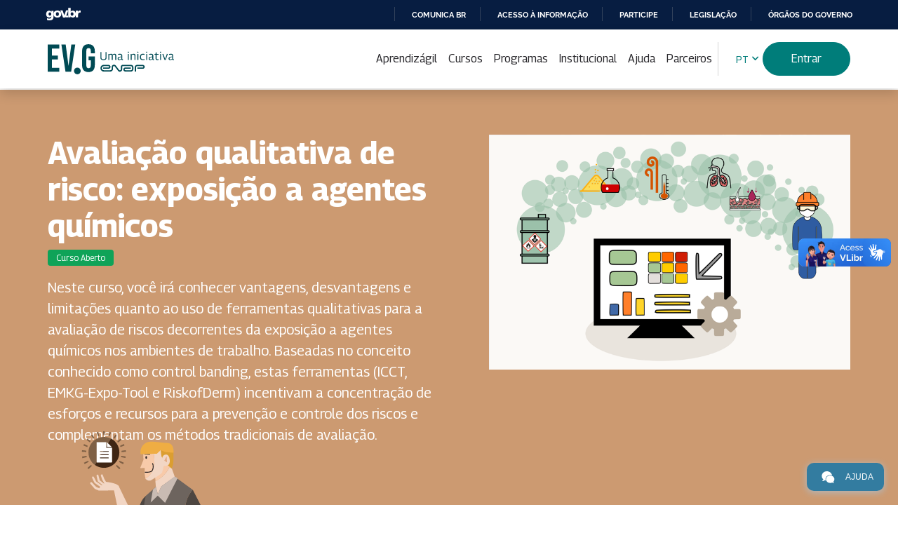

--- FILE ---
content_type: text/html; charset=UTF-8
request_url: https://www.escolavirtual.gov.br/curso/762
body_size: 13844
content:
<!DOCTYPE html>
<html lang="es" dir="ltr">
<head>
<meta charset="utf-8">
<meta http-equiv="x-ua-compatible" content="ie=edge">
<meta name="viewport" content="width=device-width, initial-scale=1">
<meta name="description" content="Escola Virtual Gov">
<title>Escola Virtual Gov</title>
<link rel="apple-touch-icon" sizes="180x180" href="https://www.escolavirtual.gov.br/img/apple-touch-icon.png">
<link rel="icon" type="image/png" sizes="32x32" href="https://www.escolavirtual.gov.br/img/favicon-32x32.png">
<link rel="icon" type="image/png" sizes="16x16" href="https://www.escolavirtual.gov.br/img/favicon-16x16.png">
<link href="https://cdn.jsdelivr.net/npm/bootstrap@5.3.3/dist/css/bootstrap.min.css" rel="stylesheet" integrity="sha384-QWTKZyjpPEjISv5WaRU9OFeRpok6YctnYmDr5pNlyT2bRjXh0JMhjY6hW+ALEwIH" crossorigin="anonymous">
<link href="https://www.escolavirtual.gov.br/bootstrap-theme/vendor/font-awesome/css/all.min.css?v=c458fb43" rel="stylesheet">
<link rel="stylesheet" href="https://fonts.googleapis.com/css2?family=Material+Symbols+Rounded" />
<link rel="stylesheet" href="https://www.escolavirtual.gov.br/css/variables.min.css?v=c458fb43" />
<link rel="stylesheet" href="https://www.escolavirtual.gov.br/css/portal.min.css?v=c458fb43" />
    <link rel="stylesheet" href="https://www.escolavirtual.gov.br/assets/css/style.min.css?v=c458fb43" />
<link href="https://www.escolavirtual.gov.br/css/aluno.min.css?v=c458fb43" rel="stylesheet">
<link href="https://www.escolavirtual.gov.br/sweet-alert/sweetalert.css?v=c458fb43" rel="stylesheet">

<script src="https://www.escolavirtual.gov.br/sweet-alert/sweetalert.min.js?v=c458fb43"></script>
<!-- jQuery  A pagina não herda as bibliotecas do sistema, pois não utilizamos o '@ extends' -->
<script src="https://www.escolavirtual.gov.br/bootstrap-theme/vendor/jquery/jquery.min.js?v=c458fb43"></script>
<script src="https://cdn.jsdelivr.net/npm/bootstrap@5.3.3/dist/js/bootstrap.bundle.min.js" integrity="sha384-YvpcrYf0tY3lHB60NNkmXc5s9fDVZLESaAA55NDzOxhy9GkcIdslK1eN7N6jIeHz" crossorigin="anonymous"></script>
<script src="https://www.escolavirtual.gov.br/js/portal.js?v=c458fb43"></script>

    <link rel="stylesheet" href="https://www.escolavirtual.gov.br/css/video_iframe.css?v=c458fb43" />

<!-- Global site tag (gtag.js) - Google Analytics -->
<script async src="https://www.googletagmanager.com/gtag/js?id=G-04XXKP41BV"></script>
<script>
  window.dataLayer = window.dataLayer || [];
  function gtag(){dataLayer.push(arguments);}
  gtag('js', new Date());

  gtag('config', 'G-04XXKP41BV');
</script>

</head>
<style>
.botao-login{
    background-color: #007D7A !important;
}

.botao-login:hover{
    background-color: #006969 !important;
}

.botao-login:active{
    background-color: #025257 !important;
}
</style>
<body class="nav-collapsed">
<div id="barra-brasil" style="background:#7F7F7F; height: 20px; padding:0 0 0 10px;display:block;">
    <ul id="menu-barra-temp" style="list-style:none;">
        <li style="display:inline; float:left;padding-right:10px; margin-right:10px; border-right:1px solid #EDEDED">
            <a href="http://brasil.gov.br" style="font-family:sans,sans-serif; text-decoration:none; color:white;">Portal do Governo Brasileiro</a>
        </li>
    </ul>
</div>


<header>
    <div class="container">
        <div class="wrapper">
            <h1 class="title-header">
                <a href="/" title='Escola Virtual de Governo'>Escola Virtual de Governo</a>
            </h1>

            <nav class="navbar navbar-expand-xl gap-4">
                <button class="navbar-toggler" type="button" data-bs-toggle="offcanvas" data-bs-target="#offcanvasNavbar" aria-controls="offcanvasNavbar" aria-label="Toggle navigation">
                    <span class="navbar-toggler-icon"></span>
                </button>
                <div class="offcanvas offcanvas-start" tabindex="-1" id="offcanvasNavbar" aria-labelledby="offcanvasNavbarLabel">
                    <div class="offcanvas-header">
                        <h2 class="offcanvas-title" id="offcanvasNavbarLabel">Menu</h2>
                        <button type="button" class="btn-close" data-bs-dismiss="offcanvas" aria-label='Fechar'></button>
                    </div>
                    <div class="offcanvas-body">
                        <ul class="navbar-nav flex-wrap gap-3 px-0" style="gap: 12px !important">
                            <li class="nav-item">
                                <a class="nav-link " href="/aprendizagil">Aprendizágil</a>
                            </li>
                                                            <li class="nav-item">
                                    <a class="nav-link " href="/catalogo">Cursos</a>
                                </li>
                                                                                        <li class="nav-item">
                                    <a class="nav-link " href="/programas">Programas</a>
                                </li>
                            


                            <li class="nav-item">
                                <a class="nav-link " href="/conheca-a-escola">Institucional</a>
                            </li>
                            <li class="nav-item">
                                <a class="nav-link " href="/perguntas-frequentes">Ajuda</a>
                            </li>
                            <li class="nav-item">
                                <a class="nav-link " href="/adesao">Parceiros</a>
                            </li>
                            <li class="nav-item d-flex align-items-center">
                                <div class="dropdown language-selector">
                                    <button class="btn btn-link btn-sm dropdown-toggle" type="button" id="dropdownMenu1" data-bs-toggle="dropdown" aria-haspopup="true" aria-expanded="false">
                                        <span class="selected">PT</span>
                                    </button>
                                    <ul class="dropdown-menu" aria-labelledby="dropdownMenu1">
                                        <li class="en">
                                            <a href="https://www.escolavirtual.gov.br/locale/en" class="dropdown-item flag_link en" data-lang="en">EN</a>
                                        </li>
                                        <li class="es">
                                            <a href="https://www.escolavirtual.gov.br/locale/es" class="dropdown-item flag_link es" data-lang="es">ES</a>
                                        </li>
                                        <li class="pt_br">
                                            <a href="https://www.escolavirtual.gov.br/locale/pt_br" class="dropdown-item flag_link pt_br" data-lang="pt_br">PT</a>
                                        </li>
                                    </ul>
                                </div>
                            </li>
                                                            <li class="nav-item d-flex align-items-center">
                                    <a href="/login" class="btn btn-primary botao-login">Entrar</a>
                                </li>
                                                    </ul>
                    </div>
                </div>
            </nav>
    
            
            <div id="google_translate_element" class="boxTradutor"></div>
        </div>
    </div>
</header>


    <main class="curso-detalhe">
        <div data-paleta-bg="19" class="box-tematica">
            <div class="container">
                <div class="box-curso-intro">
                    <div>
                        <h2>Avaliação qualitativa de risco: exposição a agentes químicos</h2>
                                                    <ul class="badges">
                                <li class="badge">Curso Aberto</li>
                            </ul>
                                                <p class="fs-5">Neste curso, você irá conhecer vantagens, desvantagens e limitações quanto ao uso de ferramentas qualitativas para a avaliação de riscos decorrentes da exposição a agentes químicos nos ambientes de trabalho. Baseadas no conceito conhecido como control banding, estas ferramentas (ICCT, EMKG-Expo-Tool e RiskofDerm) incentivam a concentração de esforços e recursos para a prevenção e controle dos riscos e complementam os métodos tradicionais de avaliação.</p>
                    </div>
                    <div>
                        <img src="https://cdn.evg.gov.br/cursos/762_EVG/imagem_curso_762.png" alt="Imagem do curso: Avaliação qualitativa de risco: exposição a agentes químicos">
                        
                    </div>
                </div>
                <img src="https://www.escolavirtual.gov.br/img/tematicas/tematica-19-pers.svg" alt="Imagem do curso: Políticas Públicas" class="tematica-personagem" />
            </div>
        </div>

        <div class="container mt-5">

            
            <div class="accordion">
                <div class="accordion-item">
                    <h3 class="accordion-header">
                        <button class="accordion-button" type="button" data-bs-toggle="collapse" data-bs-target="#collapseOferta" aria-expanded="true" aria-controls="collapseOferta">
                            Oferta
                        </button>
                    </h3>
                    <div id="collapseOferta" class="accordion-collapse collapse show">
                        <div class="accordion-body">
                            <dl class="d-flex flex-wrap gap-4">
                                                                                                    <div class="flex-fill">
                                        <dt>Conteudista:</dt>
                                        <dd>FUNDACENTRO - Fundação Jorge Duprat Figueiredo de Segurança e Medicina do Trabalho</dd>
                                    </div>
                                                                                                    <div class="flex-fill">
                                        <dt>Certificador:</dt>
                                        <dd>Enap - Escola Nacional de Administração Pública</dd>
                                    </div>
                                                                                                    <div class="flex-fill">
                                        <dt>Carga Horária:</dt>
                                        <dd><span class="notranslate">52h</span></dd>
                                    </div>
                                                                                                    <div class="flex-fill">
                                        <dt>Disponibilidade:</dt>
                                        <dd>60 dias</dd>
                                    </div>
                                                                                                    <div class="flex-fill">
                                        <dt>Idioma:</dt>
                                                                                    <dd>Português</dd>
                                                                            </div>
                                                                                                    <div class="flex-basis-100">
                                        <dt>Público Alvo:</dt>
                                        <dd>O curso destina-se a profissionais que atuam na área de segurança e saúde no trabalho, tais como especialistas em higiene ocupacional, técnicos e engenheiros de segurança, auditores fiscais do trabalho, médicos, toxicologistas, bem como empregadores. Servidores públicos de qualquer esfera e Poder, bem como cidadãos em geral. Curso aberto, gratuito e com certificado, qualquer pessoa pode se inscrever.</dd>
                                    </div>
                                                                <div class="flex-basis-100">
                                    <dt>Conteúdo Programático:</dt>
                                    <dd class="columns rich-text">
                                        <ul><li>Módulo 1: Conceitos básicos</li><li>Módulo 2: Perigos e exposição</li><li>Módulo 3: Ferramentas qualitativas</li></ul>
                                    </dd>
                                </div>
                            </dl>

                                                                                                <a href="https://www.escolavirtual.gov.br/secretaria/inscricao/40038" class="btn btn-primary mt-2">Inscreva-se</a>
                                	
                                                    </div>
                    </div>
                </div>

                
                <div class="accordion-item">
                    <h3 class="accordion-header">
                        <button class="accordion-button" type="button" data-bs-toggle="collapse" data-bs-target="#collapseOutrasInformacoes" aria-expanded="true" aria-controls="collapseOutrasInformacoes">
                            Outras Informações
                        </button>
                    </h3>
                    <div id="collapseOutrasInformacoes" class="accordion-collapse collapse show">
                        <div class="accordion-body">
                                                            <p>Você pode inscrever-se a qualquer momento e iniciar imediatamente.</p>
                                                        <p>Realize o <strong>seu cadastro</strong> ou inicie <strong>seu login</strong> no botão <a href="/login">Entrar</a>.</p>
                            <p>Verifique no campo Público-Alvo se este curso é aberto ou restrito a um público específico.</p>
                        </div>
                    </div>
                </div>

                                    <div class="accordion-item">
                        <h3 class="accordion-header">
                            <button class="accordion-button" type="button" data-bs-toggle="collapse" data-bs-target="#collapseCertificacoes" aria-expanded="true" aria-controls="collapseCertificacoes">
                                Programas
                            </button>
                        </h3>
                        <div id="collapseCertificacoes" class="accordion-collapse collapse show">
                            <div class="accordion-body">
                                <p>Este curso faz parte dos seguintes <strong>Programas:</strong></p>
                                <ul class="list-group list-group-numbered list-group-flush">
                                                                    </ul>
                                <br>
                                <p>Saiba mais nos nossos <a href="/programas">Programas</a>.</p>
                            </div>
                        </div>
                    </div>
                
                
                <div class="accordion-item">
                    <h3 class="accordion-header">
                        <button class="accordion-button" type="button" data-bs-toggle="collapse" data-bs-target="#collapseCursosRelacionados" aria-expanded="true" aria-controls="collapseCursosRelacionados">
                            Cursos Relacionados
                        </button>
                    </h3>
                    <div id="collapseCursosRelacionados" class="accordion-collapse collapse show">
                        <div class="accordion-body">
                            <p>Temática: <strong>Políticas Públicas</strong></p>
                            <div class="card-group courseboxes">
                                                                    <div class="card">
                                        <!-- <a href="https://www.escolavirtual.gov.br/curso/1128">
                                            <img class="card-img-top" src="https://cdn.evg.gov.br/cursos/1128_EVG/imagem_curso_1128.png" alt="Logo do Curso Transporte Público">
                                        </a> -->
                                        <div class="card-body">
                                            <h3 class="card-title"><a href="https://www.escolavirtual.gov.br/curso/1128">Transporte Público</a></h3>
                                        </div>
                                    </div>
                                                                    <div class="card">
                                        <!-- <a href="https://www.escolavirtual.gov.br/curso/762">
                                            <img class="card-img-top" src="https://cdn.evg.gov.br/cursos/762_EVG/imagem_curso_762.png" alt="Logo do Curso Avaliação qualitativa de risco: exposição a agentes químicos">
                                        </a> -->
                                        <div class="card-body">
                                            <h3 class="card-title"><a href="https://www.escolavirtual.gov.br/curso/762">Avaliação qualitativa de risco: exposição a agentes químicos</a></h3>
                                        </div>
                                    </div>
                                                                    <div class="card">
                                        <!-- <a href="https://www.escolavirtual.gov.br/curso/1127">
                                            <img class="card-img-top" src="https://cdn.evg.gov.br/cursos/1127_EVG/imagem_curso_1127.png" alt="Logo do Curso Mobilidade a Pé">
                                        </a> -->
                                        <div class="card-body">
                                            <h3 class="card-title"><a href="https://www.escolavirtual.gov.br/curso/1127">Mobilidade a Pé</a></h3>
                                        </div>
                                    </div>
                                                                    <div class="card">
                                        <!-- <a href="https://www.escolavirtual.gov.br/curso/1126">
                                            <img class="card-img-top" src="https://cdn.evg.gov.br/cursos/1126_EVG/imagem_curso_1126.png" alt="Logo do Curso Desenvolvimento Orientado ao Transporte Sustentável (DOTS)">
                                        </a> -->
                                        <div class="card-body">
                                            <h3 class="card-title"><a href="https://www.escolavirtual.gov.br/curso/1126">Desenvolvimento Orientado ao Transporte Sustentável (DOTS)</a></h3>
                                        </div>
                                    </div>
                                                                    <div class="card">
                                        <!-- <a href="https://www.escolavirtual.gov.br/curso/1129">
                                            <img class="card-img-top" src="https://cdn.evg.gov.br/cursos/1129_EVG/imagem_curso_1129.png" alt="Logo do Curso Mobilidade por Bicicleta">
                                        </a> -->
                                        <div class="card-body">
                                            <h3 class="card-title"><a href="https://www.escolavirtual.gov.br/curso/1129">Mobilidade por Bicicleta</a></h3>
                                        </div>
                                    </div>
                                                                    <div class="card">
                                        <!-- <a href="https://www.escolavirtual.gov.br/curso/1218">
                                            <img class="card-img-top" src="https://cdn.evg.gov.br/cursos/1218_EVG/imagem_curso_1218.png" alt="Logo do Curso Jornada Regional: conectando vidas e desenvolvimento">
                                        </a> -->
                                        <div class="card-body">
                                            <h3 class="card-title"><a href="https://www.escolavirtual.gov.br/curso/1218">Jornada Regional: conectando vidas e desenvolvimento</a></h3>
                                        </div>
                                    </div>
                                                                    <div class="card">
                                        <!-- <a href="https://www.escolavirtual.gov.br/curso/1040">
                                            <img class="card-img-top" src="https://cdn.evg.gov.br/cursos/1040_EVG/imagem_curso_1040.png" alt="Logo do Curso Vereança em Ação: Princípios Constitucionais e Práticas Municipais">
                                        </a> -->
                                        <div class="card-body">
                                            <h3 class="card-title"><a href="https://www.escolavirtual.gov.br/curso/1040">Vereança em Ação: Princípios Constitucionais e Práticas Municipais</a></h3>
                                        </div>
                                    </div>
                                                                    <div class="card">
                                        <!-- <a href="https://www.escolavirtual.gov.br/curso/864">
                                            <img class="card-img-top" src="https://cdn.evg.gov.br/cursos/864_EVG/imagem_curso_864.png" alt="Logo do Curso Proteção e Defesa Civil: Gestão de Desastre - Curso 4">
                                        </a> -->
                                        <div class="card-body">
                                            <h3 class="card-title"><a href="https://www.escolavirtual.gov.br/curso/864">Proteção e Defesa Civil: Gestão de Desastre - Curso 4</a></h3>
                                        </div>
                                    </div>
                                                                    <div class="card">
                                        <!-- <a href="https://www.escolavirtual.gov.br/curso/963">
                                            <img class="card-img-top" src="https://cdn.evg.gov.br/cursos/963_EVG/imagem_curso_963.png" alt="Logo do Curso Captação de Recursos para Museus">
                                        </a> -->
                                        <div class="card-body">
                                            <h3 class="card-title"><a href="https://www.escolavirtual.gov.br/curso/963">Captação de Recursos para Museus</a></h3>
                                        </div>
                                    </div>
                                                                    <div class="card">
                                        <!-- <a href="https://www.escolavirtual.gov.br/curso/1416">
                                            <img class="card-img-top" src="https://cdn.evg.gov.br/cursos/1416_EVG/imagem_curso_1416.png" alt="Logo do Curso Identificação e Caracterização de Áreas Irregulares de Interesse Social">
                                        </a> -->
                                        <div class="card-body">
                                            <h3 class="card-title"><a href="https://www.escolavirtual.gov.br/curso/1416">Identificação e Caracterização de Áreas Irregulares de Interesse Social</a></h3>
                                        </div>
                                    </div>
                                                                    <div class="card">
                                        <!-- <a href="https://www.escolavirtual.gov.br/curso/1248">
                                            <img class="card-img-top" src="https://cdn.evg.gov.br/cursos/1248_EVG/imagem_curso_1248.png" alt="Logo do Curso Desenvolvimento Regional: conhecendo a história e construindo o futuro">
                                        </a> -->
                                        <div class="card-body">
                                            <h3 class="card-title"><a href="https://www.escolavirtual.gov.br/curso/1248">Desenvolvimento Regional: conhecendo a história e construindo o futuro</a></h3>
                                        </div>
                                    </div>
                                                                    <div class="card">
                                        <!-- <a href="https://www.escolavirtual.gov.br/curso/1247">
                                            <img class="card-img-top" src="https://cdn.evg.gov.br/cursos/1247_EVG/imagem_curso_1247.png" alt="Logo do Curso Cadastro Territorial Multifinalitário">
                                        </a> -->
                                        <div class="card-body">
                                            <h3 class="card-title"><a href="https://www.escolavirtual.gov.br/curso/1247">Cadastro Territorial Multifinalitário</a></h3>
                                        </div>
                                    </div>
                                                                    <div class="card">
                                        <!-- <a href="https://www.escolavirtual.gov.br/curso/848">
                                            <img class="card-img-top" src="https://cdn.evg.gov.br/cursos/848_EVG/imagem_curso_848.png" alt="Logo do Curso Implementação de Políticas em Economia Criativa">
                                        </a> -->
                                        <div class="card-body">
                                            <h3 class="card-title"><a href="https://www.escolavirtual.gov.br/curso/848">Implementação de Políticas em Economia Criativa</a></h3>
                                        </div>
                                    </div>
                                                                    <div class="card">
                                        <!-- <a href="https://www.escolavirtual.gov.br/curso/483">
                                            <img class="card-img-top" src="https://cdn.evg.gov.br/cursos/483_EVG/imagem_curso_483.png" alt="Logo do Curso Avaliação estratégica de governo">
                                        </a> -->
                                        <div class="card-body">
                                            <h3 class="card-title"><a href="https://www.escolavirtual.gov.br/curso/483">Avaliação estratégica de governo</a></h3>
                                        </div>
                                    </div>
                                                                    <div class="card">
                                        <!-- <a href="https://www.escolavirtual.gov.br/curso/1352">
                                            <img class="card-img-top" src="https://cdn.evg.gov.br/cursos/1352_EVG/imagem_curso_1352.png" alt="Logo do Curso Cadastro Social na Reurb">
                                        </a> -->
                                        <div class="card-body">
                                            <h3 class="card-title"><a href="https://www.escolavirtual.gov.br/curso/1352">Cadastro Social na Reurb</a></h3>
                                        </div>
                                    </div>
                                                                    <div class="card">
                                        <!-- <a href="https://www.escolavirtual.gov.br/curso/933">
                                            <img class="card-img-top" src="https://cdn.evg.gov.br/cursos/933_EVG/imagem_curso_933.png" alt="Logo do Curso Boas práticas para a modernização dos Códigos de Obras e Edificações">
                                        </a> -->
                                        <div class="card-body">
                                            <h3 class="card-title"><a href="https://www.escolavirtual.gov.br/curso/933">Boas práticas para a modernização dos Códigos de Obras e Edificações</a></h3>
                                        </div>
                                    </div>
                                                                    <div class="card">
                                        <!-- <a href="https://www.escolavirtual.gov.br/curso/1061">
                                            <img class="card-img-top" src="https://cdn.evg.gov.br/cursos/1061_EVG/imagem_curso_1061.png" alt="Logo do Curso Tecnologias Aplicadas à Segurança Pública">
                                        </a> -->
                                        <div class="card-body">
                                            <h3 class="card-title"><a href="https://www.escolavirtual.gov.br/curso/1061">Tecnologias Aplicadas à Segurança Pública</a></h3>
                                        </div>
                                    </div>
                                                                    <div class="card">
                                        <!-- <a href="https://www.escolavirtual.gov.br/curso/1063">
                                            <img class="card-img-top" src="https://cdn.evg.gov.br/cursos/1063_EVG/imagem_curso_1063.png" alt="Logo do Curso O Papel dos Profissionais do Susp na Defesa do Estado Democrático de Direito">
                                        </a> -->
                                        <div class="card-body">
                                            <h3 class="card-title"><a href="https://www.escolavirtual.gov.br/curso/1063">O Papel dos Profissionais do Susp na Defesa do Estado Democrático de Direito</a></h3>
                                        </div>
                                    </div>
                                                                    <div class="card">
                                        <!-- <a href="https://www.escolavirtual.gov.br/curso/1064">
                                            <img class="card-img-top" src="https://cdn.evg.gov.br/cursos/1064_EVG/imagem_curso_1064.png" alt="Logo do Curso Susp e o Enfrentamento da Desigualdade Racial no Brasil">
                                        </a> -->
                                        <div class="card-body">
                                            <h3 class="card-title"><a href="https://www.escolavirtual.gov.br/curso/1064">Susp e o Enfrentamento da Desigualdade Racial no Brasil</a></h3>
                                        </div>
                                    </div>
                                                                    <div class="card">
                                        <!-- <a href="https://www.escolavirtual.gov.br/curso/850">
                                            <img class="card-img-top" src="https://cdn.evg.gov.br/cursos/850_EVG/imagem_curso_850.png" alt="Logo do Curso Entenda a Política Nacional de Cultura Viva e sua aplicabilidade na Diversidade Cultural Brasileira">
                                        </a> -->
                                        <div class="card-body">
                                            <h3 class="card-title"><a href="https://www.escolavirtual.gov.br/curso/850">Entenda a Política Nacional de Cultura Viva e sua aplicabilidade na Diversidade Cultural Brasileira</a></h3>
                                        </div>
                                    </div>
                                                                    <div class="card">
                                        <!-- <a href="https://www.escolavirtual.gov.br/curso/1065">
                                            <img class="card-img-top" src="https://cdn.evg.gov.br/cursos/1065_EVG/imagem_curso_1065.png" alt="Logo do Curso Os Municípios e a Prevenção da Violência: O Papel da Guarda Municipal">
                                        </a> -->
                                        <div class="card-body">
                                            <h3 class="card-title"><a href="https://www.escolavirtual.gov.br/curso/1065">Os Municípios e a Prevenção da Violência: O Papel da Guarda Municipal</a></h3>
                                        </div>
                                    </div>
                                                                    <div class="card">
                                        <!-- <a href="https://www.escolavirtual.gov.br/curso/1259">
                                            <img class="card-img-top" src="https://cdn.evg.gov.br/cursos/1259_EVG/imagem_curso_1259.png" alt="Logo do Curso Introdução à Regularização Fundiária Urbana">
                                        </a> -->
                                        <div class="card-body">
                                            <h3 class="card-title"><a href="https://www.escolavirtual.gov.br/curso/1259">Introdução à Regularização Fundiária Urbana</a></h3>
                                        </div>
                                    </div>
                                                                    <div class="card">
                                        <!-- <a href="https://www.escolavirtual.gov.br/curso/1066">
                                            <img class="card-img-top" src="https://cdn.evg.gov.br/cursos/1066_EVG/imagem_curso_1066.png" alt="Logo do Curso Segurança Pública e Violência contra Mulheres e Meninas: do Enfrentamento ao Protagonismo Feminino na Prevenção e Redução da Violência">
                                        </a> -->
                                        <div class="card-body">
                                            <h3 class="card-title"><a href="https://www.escolavirtual.gov.br/curso/1066">Segurança Pública e Violência contra Mulheres e Meninas: do Enfrentamento ao Protagonismo Feminino na Prevenção e Redução da Violência</a></h3>
                                        </div>
                                    </div>
                                                                    <div class="card">
                                        <!-- <a href="https://www.escolavirtual.gov.br/curso/1260">
                                            <img class="card-img-top" src="https://cdn.evg.gov.br/cursos/1260_EVG/imagem_curso_1260.png" alt="Logo do Curso Avaliação de Simulação Energética">
                                        </a> -->
                                        <div class="card-body">
                                            <h3 class="card-title"><a href="https://www.escolavirtual.gov.br/curso/1260">Avaliação de Simulação Energética</a></h3>
                                        </div>
                                    </div>
                                                                    <div class="card">
                                        <!-- <a href="https://www.escolavirtual.gov.br/curso/1186">
                                            <img class="card-img-top" src="https://cdn.evg.gov.br/cursos/1186_EVG/imagem_curso_1186.png" alt="Logo do Curso Introdução à Política de Saúde">
                                        </a> -->
                                        <div class="card-body">
                                            <h3 class="card-title"><a href="https://www.escolavirtual.gov.br/curso/1186">Introdução à Política de Saúde</a></h3>
                                        </div>
                                    </div>
                                                                    <div class="card">
                                        <!-- <a href="https://www.escolavirtual.gov.br/curso/1287">
                                            <img class="card-img-top" src="https://cdn.evg.gov.br/cursos/1287_EVG/imagem_curso_1287.png" alt="Logo do Curso Mobilidade Antirracista">
                                        </a> -->
                                        <div class="card-body">
                                            <h3 class="card-title"><a href="https://www.escolavirtual.gov.br/curso/1287">Mobilidade Antirracista</a></h3>
                                        </div>
                                    </div>
                                                                    <div class="card">
                                        <!-- <a href="https://www.escolavirtual.gov.br/curso/1075">
                                            <img class="card-img-top" src="https://cdn.evg.gov.br/cursos/1075_EVG/imagem_curso_1075.jpg" alt="Logo do Curso Evidências para políticas públicas">
                                        </a> -->
                                        <div class="card-body">
                                            <h3 class="card-title"><a href="https://www.escolavirtual.gov.br/curso/1075">Evidências para políticas públicas</a></h3>
                                        </div>
                                    </div>
                                                                    <div class="card">
                                        <!-- <a href="https://www.escolavirtual.gov.br/curso/1388">
                                            <img class="card-img-top" src="https://www.escolavirtual.gov.br/" alt="Logo do Curso Eixo 3 - Políticas Públicas - Programa de Desenvolvimento Inicial para Cargos de Nível Superior">
                                        </a> -->
                                        <div class="card-body">
                                            <h3 class="card-title"><a href="https://www.escolavirtual.gov.br/curso/1388">Eixo 3 - Políticas Públicas - Programa de Desenvolvimento Inicial para Cargos de Nível Superior</a></h3>
                                        </div>
                                    </div>
                                                                    <div class="card">
                                        <!-- <a href="https://www.escolavirtual.gov.br/curso/851">
                                            <img class="card-img-top" src="https://cdn.evg.gov.br/cursos/851_EVG/imagem_curso_851.png" alt="Logo do Curso Como institucionalizar e implementar um Sistema de Cultura local">
                                        </a> -->
                                        <div class="card-body">
                                            <h3 class="card-title"><a href="https://www.escolavirtual.gov.br/curso/851">Como institucionalizar e implementar um Sistema de Cultura local</a></h3>
                                        </div>
                                    </div>
                                                                    <div class="card">
                                        <!-- <a href="https://www.escolavirtual.gov.br/curso/1290">
                                            <img class="card-img-top" src="https://cdn.evg.gov.br/cursos/1290_EVG/imagem_curso_1290.png" alt="Logo do Curso Procedimentos da Regularização Fundiária Urbana">
                                        </a> -->
                                        <div class="card-body">
                                            <h3 class="card-title"><a href="https://www.escolavirtual.gov.br/curso/1290">Procedimentos da Regularização Fundiária Urbana</a></h3>
                                        </div>
                                    </div>
                                                                    <div class="card">
                                        <!-- <a href="https://www.escolavirtual.gov.br/curso/1054">
                                            <img class="card-img-top" src="https://cdn.evg.gov.br/cursos/1054_EVG/imagem_curso_1054.png" alt="Logo do Curso Marcos Legais Antirracistas para Igualdade Racial">
                                        </a> -->
                                        <div class="card-body">
                                            <h3 class="card-title"><a href="https://www.escolavirtual.gov.br/curso/1054">Marcos Legais Antirracistas para Igualdade Racial</a></h3>
                                        </div>
                                    </div>
                                                                    <div class="card">
                                        <!-- <a href="https://www.escolavirtual.gov.br/curso/1159">
                                            <img class="card-img-top" src="https://cdn.evg.gov.br/cursos/1159_EVG/imagem_curso_1159.png" alt="Logo do Curso Programas e Serviços para a Primeira Infância na Administração Pública">
                                        </a> -->
                                        <div class="card-body">
                                            <h3 class="card-title"><a href="https://www.escolavirtual.gov.br/curso/1159">Programas e Serviços para a Primeira Infância na Administração Pública</a></h3>
                                        </div>
                                    </div>
                                                                    <div class="card">
                                        <!-- <a href="https://www.escolavirtual.gov.br/curso/1180">
                                            <img class="card-img-top" src="https://cdn.evg.gov.br/cursos/1180_EVG/imagem_curso_1180.png" alt="Logo do Curso Desvendando as desigualdades regionais: uma viagem pelo Brasil">
                                        </a> -->
                                        <div class="card-body">
                                            <h3 class="card-title"><a href="https://www.escolavirtual.gov.br/curso/1180">Desvendando as desigualdades regionais: uma viagem pelo Brasil</a></h3>
                                        </div>
                                    </div>
                                                                    <div class="card">
                                        <!-- <a href="https://www.escolavirtual.gov.br/curso/1280">
                                            <img class="card-img-top" src="https://cdn.evg.gov.br/cursos/1280_EVG/imagem_curso_1280.png" alt="Logo do Curso Políticas Públicas para a Infraestrutura">
                                        </a> -->
                                        <div class="card-body">
                                            <h3 class="card-title"><a href="https://www.escolavirtual.gov.br/curso/1280">Políticas Públicas para a Infraestrutura</a></h3>
                                        </div>
                                    </div>
                                                                    <div class="card">
                                        <!-- <a href="https://www.escolavirtual.gov.br/curso/1291">
                                            <img class="card-img-top" src="https://cdn.evg.gov.br/cursos/1291_EVG/imagem_curso_1291.png" alt="Logo do Curso Instrumentos de Regularização Fundiária Urbana">
                                        </a> -->
                                        <div class="card-body">
                                            <h3 class="card-title"><a href="https://www.escolavirtual.gov.br/curso/1291">Instrumentos de Regularização Fundiária Urbana</a></h3>
                                        </div>
                                    </div>
                                                                    <div class="card">
                                        <!-- <a href="https://www.escolavirtual.gov.br/curso/1314">
                                            <img class="card-img-top" src="https://cdn.evg.gov.br/cursos/1314_EVG/imagem_curso_1314.png" alt="Logo do Curso Registro da Regularização Fundiária Urbana">
                                        </a> -->
                                        <div class="card-body">
                                            <h3 class="card-title"><a href="https://www.escolavirtual.gov.br/curso/1314">Registro da Regularização Fundiária Urbana</a></h3>
                                        </div>
                                    </div>
                                                                    <div class="card">
                                        <!-- <a href="https://www.escolavirtual.gov.br/curso/1393">
                                            <img class="card-img-top" src="https://cdn.evg.gov.br/cursos/1393_EVG/imagem_curso_1393.png" alt="Logo do Curso Regularização Fundiária Urbana em imóvel da União">
                                        </a> -->
                                        <div class="card-body">
                                            <h3 class="card-title"><a href="https://www.escolavirtual.gov.br/curso/1393">Regularização Fundiária Urbana em imóvel da União</a></h3>
                                        </div>
                                    </div>
                                                                    <div class="card">
                                        <!-- <a href="https://www.escolavirtual.gov.br/curso/1202">
                                            <img class="card-img-top" src="https://cdn.evg.gov.br/cursos/1202_EVG/imagem_curso_1202.jpg" alt="Logo do Curso Gestão dos Fundos dos Direitos das Crianças e dos Adolescentes">
                                        </a> -->
                                        <div class="card-body">
                                            <h3 class="card-title"><a href="https://www.escolavirtual.gov.br/curso/1202">Gestão dos Fundos dos Direitos das Crianças e dos Adolescentes</a></h3>
                                        </div>
                                    </div>
                                                                    <div class="card">
                                        <!-- <a href="https://www.escolavirtual.gov.br/curso/1340">
                                            <img class="card-img-top" src="https://cdn.evg.gov.br/cursos/1340_EVG/imagem_curso_1340.png" alt="Logo do Curso Projetos e Minutas de Lei sobre Reurb">
                                        </a> -->
                                        <div class="card-body">
                                            <h3 class="card-title"><a href="https://www.escolavirtual.gov.br/curso/1340">Projetos e Minutas de Lei sobre Reurb</a></h3>
                                        </div>
                                    </div>
                                                                    <div class="card">
                                        <!-- <a href="https://www.escolavirtual.gov.br/curso/1413">
                                            <img class="card-img-top" src="https://cdn.evg.gov.br/cursos/1413_EVG/imagem_curso_1413.png" alt="Logo do Curso Questões práticas aplicadas ao procedimento e projeto de Regularização Fundiária Urbana">
                                        </a> -->
                                        <div class="card-body">
                                            <h3 class="card-title"><a href="https://www.escolavirtual.gov.br/curso/1413">Questões práticas aplicadas ao procedimento e projeto de Regularização Fundiária Urbana</a></h3>
                                        </div>
                                    </div>
                                                                    <div class="card">
                                        <!-- <a href="https://www.escolavirtual.gov.br/curso/805">
                                            <img class="card-img-top" src="https://cdn.evg.gov.br/cursos/805_EVG/imagem_curso_805.png" alt="Logo do Curso Employee Experience (EX): Engajamento e Produtividade no Setor Público">
                                        </a> -->
                                        <div class="card-body">
                                            <h3 class="card-title"><a href="https://www.escolavirtual.gov.br/curso/805">Employee Experience (EX): Engajamento e Produtividade no Setor Público</a></h3>
                                        </div>
                                    </div>
                                                                    <div class="card">
                                        <!-- <a href="https://www.escolavirtual.gov.br/curso/242">
                                            <img class="card-img-top" src="https://cdn.evg.gov.br/cursos/242_EVG/banner.svg" alt="Logo do Curso Fiscalização na Gestão do Patrimônio da União">
                                        </a> -->
                                        <div class="card-body">
                                            <h3 class="card-title"><a href="https://www.escolavirtual.gov.br/curso/242">Fiscalização na Gestão do Patrimônio da União</a></h3>
                                        </div>
                                    </div>
                                                                    <div class="card">
                                        <!-- <a href="https://www.escolavirtual.gov.br/curso/1074">
                                            <img class="card-img-top" src="https://cdn.evg.gov.br/cursos/1074_EVG/imagem_curso_1074.png" alt="Logo do Curso Higiene Ocupacional">
                                        </a> -->
                                        <div class="card-body">
                                            <h3 class="card-title"><a href="https://www.escolavirtual.gov.br/curso/1074">Higiene Ocupacional</a></h3>
                                        </div>
                                    </div>
                                                                    <div class="card">
                                        <!-- <a href="https://www.escolavirtual.gov.br/curso/501">
                                            <img class="card-img-top" src="https://cdn.evg.gov.br/cursos/501_EVG/imagem_curso_501.png" alt="Logo do Curso PLATAFORMA +BRASIL - oportunidades de acesso aos recursos federais">
                                        </a> -->
                                        <div class="card-body">
                                            <h3 class="card-title"><a href="https://www.escolavirtual.gov.br/curso/501">PLATAFORMA +BRASIL - oportunidades de acesso aos recursos federais</a></h3>
                                        </div>
                                    </div>
                                                                    <div class="card">
                                        <!-- <a href="https://www.escolavirtual.gov.br/curso/1017">
                                            <img class="card-img-top" src="https://cdn.evg.gov.br/cursos/1017_EVG/imagem_curso_1017.jpg" alt="Logo do Curso Instrumentos de Desenvolvimento Urbano Sustentável - Introdução">
                                        </a> -->
                                        <div class="card-body">
                                            <h3 class="card-title"><a href="https://www.escolavirtual.gov.br/curso/1017">Instrumentos de Desenvolvimento Urbano Sustentável - Introdução</a></h3>
                                        </div>
                                    </div>
                                                                    <div class="card">
                                        <!-- <a href="https://www.escolavirtual.gov.br/curso/1016">
                                            <img class="card-img-top" src="https://cdn.evg.gov.br/cursos/1016_EVG/imagem_curso_1016.jpg" alt="Logo do Curso Instrumentos de Desenvolvimento Urbano Sustentável - Governança">
                                        </a> -->
                                        <div class="card-body">
                                            <h3 class="card-title"><a href="https://www.escolavirtual.gov.br/curso/1016">Instrumentos de Desenvolvimento Urbano Sustentável - Governança</a></h3>
                                        </div>
                                    </div>
                                                                    <div class="card">
                                        <!-- <a href="https://www.escolavirtual.gov.br/curso/1067">
                                            <img class="card-img-top" src="https://cdn.evg.gov.br/cursos/1067_EVG/imagem_curso_1067.png" alt="Logo do Curso Gestão da Mobilidade">
                                        </a> -->
                                        <div class="card-body">
                                            <h3 class="card-title"><a href="https://www.escolavirtual.gov.br/curso/1067">Gestão da Mobilidade</a></h3>
                                        </div>
                                    </div>
                                                                    <div class="card">
                                        <!-- <a href="https://www.escolavirtual.gov.br/curso/636">
                                            <img class="card-img-top" src="https://cdn.evg.gov.br/cursos/636_EVG/imagem_curso_636.png" alt="Logo do Curso O Brasil e a OCDE: Noções Básicas">
                                        </a> -->
                                        <div class="card-body">
                                            <h3 class="card-title"><a href="https://www.escolavirtual.gov.br/curso/636">O Brasil e a OCDE: Noções Básicas</a></h3>
                                        </div>
                                    </div>
                                                                    <div class="card">
                                        <!-- <a href="https://www.escolavirtual.gov.br/curso/492">
                                            <img class="card-img-top" src="https://cdn.evg.gov.br/cursos/492_EVG/imagem_curso_492.png" alt="Logo do Curso Novo marco regulatório do saneamento básico">
                                        </a> -->
                                        <div class="card-body">
                                            <h3 class="card-title"><a href="https://www.escolavirtual.gov.br/curso/492">Novo marco regulatório do saneamento básico</a></h3>
                                        </div>
                                    </div>
                                                                    <div class="card">
                                        <!-- <a href="https://www.escolavirtual.gov.br/curso/1023">
                                            <img class="card-img-top" src="https://cdn.evg.gov.br/cursos/1023_EVG/imagem_curso_1023.jpg" alt="Logo do Curso Instrumentos de Desenvolvimento Urbano Sustentável - Financiamento">
                                        </a> -->
                                        <div class="card-body">
                                            <h3 class="card-title"><a href="https://www.escolavirtual.gov.br/curso/1023">Instrumentos de Desenvolvimento Urbano Sustentável - Financiamento</a></h3>
                                        </div>
                                    </div>
                                                                    <div class="card">
                                        <!-- <a href="https://www.escolavirtual.gov.br/curso/865">
                                            <img class="card-img-top" src="https://cdn.evg.gov.br/cursos/865_EVG/imagem_curso_865.png" alt="Logo do Curso Sistemas de monitoramento e alerta como suporte à gestão local de riscos e desastres">
                                        </a> -->
                                        <div class="card-body">
                                            <h3 class="card-title"><a href="https://www.escolavirtual.gov.br/curso/865">Sistemas de monitoramento e alerta como suporte à gestão local de riscos e desastres</a></h3>
                                        </div>
                                    </div>
                                                                    <div class="card">
                                        <!-- <a href="https://www.escolavirtual.gov.br/curso/637">
                                            <img class="card-img-top" src="https://cdn.evg.gov.br/cursos/637_EVG/imagem_curso_637.jpg" alt="Logo do Curso Transferências da União: Visão Geral">
                                        </a> -->
                                        <div class="card-body">
                                            <h3 class="card-title"><a href="https://www.escolavirtual.gov.br/curso/637">Transferências da União: Visão Geral</a></h3>
                                        </div>
                                    </div>
                                                                    <div class="card">
                                        <!-- <a href="https://www.escolavirtual.gov.br/curso/841">
                                            <img class="card-img-top" src="https://cdn.evg.gov.br/cursos/841_EVG/imagem_curso_841.png" alt="Logo do Curso Agenda 2030 para o desenvolvimento sustentável: desafios para a implementação">
                                        </a> -->
                                        <div class="card-body">
                                            <h3 class="card-title"><a href="https://www.escolavirtual.gov.br/curso/841">Agenda 2030 para o desenvolvimento sustentável: desafios para a implementação</a></h3>
                                        </div>
                                    </div>
                                                                    <div class="card">
                                        <!-- <a href="https://www.escolavirtual.gov.br/curso/866">
                                            <img class="card-img-top" src="https://cdn.evg.gov.br/cursos/866_EVG/imagem_curso_866.png" alt="Logo do Curso Metodologia de Concepção do Alerta: da teoria à prática">
                                        </a> -->
                                        <div class="card-body">
                                            <h3 class="card-title"><a href="https://www.escolavirtual.gov.br/curso/866">Metodologia de Concepção do Alerta: da teoria à prática</a></h3>
                                        </div>
                                    </div>
                                                                    <div class="card">
                                        <!-- <a href="https://www.escolavirtual.gov.br/curso/867">
                                            <img class="card-img-top" src="https://cdn.evg.gov.br/cursos/867_EVG/imagem_curso_867.png" alt="Logo do Curso Aspectos técnicos dos extremos geo-hidrológicos no país e as diferenças regionais">
                                        </a> -->
                                        <div class="card-body">
                                            <h3 class="card-title"><a href="https://www.escolavirtual.gov.br/curso/867">Aspectos técnicos dos extremos geo-hidrológicos no país e as diferenças regionais</a></h3>
                                        </div>
                                    </div>
                                                                    <div class="card">
                                        <!-- <a href="https://www.escolavirtual.gov.br/curso/1015">
                                            <img class="card-img-top" src="https://cdn.evg.gov.br/cursos/1015_EVG/imagem_curso_1015.png" alt="Logo do Curso Formação e Gestão de Núcleo Comunitário de Proteção e Defesa Civil (Nupdec)">
                                        </a> -->
                                        <div class="card-body">
                                            <h3 class="card-title"><a href="https://www.escolavirtual.gov.br/curso/1015">Formação e Gestão de Núcleo Comunitário de Proteção e Defesa Civil (Nupdec)</a></h3>
                                        </div>
                                    </div>
                                                                    <div class="card">
                                        <!-- <a href="https://www.escolavirtual.gov.br/curso/495">
                                            <img class="card-img-top" src="https://cdn.evg.gov.br/cursos/495_EVG/imagem_curso_495.png" alt="Logo do Curso Infraestrutura Econômica e Urbana">
                                        </a> -->
                                        <div class="card-body">
                                            <h3 class="card-title"><a href="https://www.escolavirtual.gov.br/curso/495">Infraestrutura Econômica e Urbana</a></h3>
                                        </div>
                                    </div>
                                                                    <div class="card">
                                        <!-- <a href="https://www.escolavirtual.gov.br/curso/499">
                                            <img class="card-img-top" src="https://cdn.evg.gov.br/cursos/499_EVG/imagem_curso_499.png" alt="Logo do Curso CAIXA: Banco Público Atuando para o Desenvolvimento do Município">
                                        </a> -->
                                        <div class="card-body">
                                            <h3 class="card-title"><a href="https://www.escolavirtual.gov.br/curso/499">CAIXA: Banco Público Atuando para o Desenvolvimento do Município</a></h3>
                                        </div>
                                    </div>
                                                                    <div class="card">
                                        <!-- <a href="https://www.escolavirtual.gov.br/curso/489">
                                            <img class="card-img-top" src="https://cdn.evg.gov.br/cursos/489_EVG/imagem_curso_489.png" alt="Logo do Curso Cidades Inteligentes">
                                        </a> -->
                                        <div class="card-body">
                                            <h3 class="card-title"><a href="https://www.escolavirtual.gov.br/curso/489">Cidades Inteligentes</a></h3>
                                        </div>
                                    </div>
                                                                    <div class="card">
                                        <!-- <a href="https://www.escolavirtual.gov.br/curso/503">
                                            <img class="card-img-top" src="https://cdn.evg.gov.br/cursos/503_EVG/imagem_curso_503.png" alt="Logo do Curso Políticas Públicas de Saúde">
                                        </a> -->
                                        <div class="card-body">
                                            <h3 class="card-title"><a href="https://www.escolavirtual.gov.br/curso/503">Políticas Públicas de Saúde</a></h3>
                                        </div>
                                    </div>
                                                                    <div class="card">
                                        <!-- <a href="https://www.escolavirtual.gov.br/curso/1030">
                                            <img class="card-img-top" src="https://cdn.evg.gov.br/cursos/1030_EVG/imagem_curso_1030.jpg" alt="Logo do Curso Instrumentos de Desenvolvimento Urbano Sustentável - Gestão">
                                        </a> -->
                                        <div class="card-body">
                                            <h3 class="card-title"><a href="https://www.escolavirtual.gov.br/curso/1030">Instrumentos de Desenvolvimento Urbano Sustentável - Gestão</a></h3>
                                        </div>
                                    </div>
                                                                    <div class="card">
                                        <!-- <a href="https://www.escolavirtual.gov.br/curso/722">
                                            <img class="card-img-top" src="https://cdn.evg.gov.br/cursos/722_EVG/imagem_curso_722.png" alt="Logo do Curso Elaboração de políticas, programas e projetos para o desenvolvimento humano e sustentável">
                                        </a> -->
                                        <div class="card-body">
                                            <h3 class="card-title"><a href="https://www.escolavirtual.gov.br/curso/722">Elaboração de políticas, programas e projetos para o desenvolvimento humano e sustentável</a></h3>
                                        </div>
                                    </div>
                                                                    <div class="card">
                                        <!-- <a href="https://www.escolavirtual.gov.br/curso/948">
                                            <img class="card-img-top" src="https://cdn.evg.gov.br/cursos/948_EVG/imagem_curso_948.png" alt="Logo do Curso Modelo Lógico aplicado ao PPA 2024-2027">
                                        </a> -->
                                        <div class="card-body">
                                            <h3 class="card-title"><a href="https://www.escolavirtual.gov.br/curso/948">Modelo Lógico aplicado ao PPA 2024-2027</a></h3>
                                        </div>
                                    </div>
                                                                    <div class="card">
                                        <!-- <a href="https://www.escolavirtual.gov.br/curso/845">
                                            <img class="card-img-top" src="https://cdn.evg.gov.br/cursos/845_EVG/imagem_curso_845.png" alt="Logo do Curso Gestão Compartilhada no Projeto Orla">
                                        </a> -->
                                        <div class="card-body">
                                            <h3 class="card-title"><a href="https://www.escolavirtual.gov.br/curso/845">Gestão Compartilhada no Projeto Orla</a></h3>
                                        </div>
                                    </div>
                                                                    <div class="card">
                                        <!-- <a href="https://www.escolavirtual.gov.br/curso/885">
                                            <img class="card-img-top" src="https://cdn.evg.gov.br/cursos/885_EVG/imagem_curso_885.jpeg" alt="Logo do Curso Capacitação para uso da Interface de Divulgação de Alertas Públicos (Idap)">
                                        </a> -->
                                        <div class="card-body">
                                            <h3 class="card-title"><a href="https://www.escolavirtual.gov.br/curso/885">Capacitação para uso da Interface de Divulgação de Alertas Públicos (Idap)</a></h3>
                                        </div>
                                    </div>
                                                                    <div class="card">
                                        <!-- <a href="https://www.escolavirtual.gov.br/curso/549">
                                            <img class="card-img-top" src="https://cdn.evg.gov.br/cursos/549_EVG/imagem_curso_549.jpg" alt="Logo do Curso S2ID - M2 - Usuário Municipal - Execução das Ações de Resposta">
                                        </a> -->
                                        <div class="card-body">
                                            <h3 class="card-title"><a href="https://www.escolavirtual.gov.br/curso/549">S2ID - M2 - Usuário Municipal - Execução das Ações de Resposta</a></h3>
                                        </div>
                                    </div>
                                                                    <div class="card">
                                        <!-- <a href="https://www.escolavirtual.gov.br/curso/760">
                                            <img class="card-img-top" src="https://cdn.evg.gov.br/cursos/760_EVG/imagem_curso_760.png" alt="Logo do Curso Reconhecimento de Riscos Químicos nos Ambientes de Trabalho">
                                        </a> -->
                                        <div class="card-body">
                                            <h3 class="card-title"><a href="https://www.escolavirtual.gov.br/curso/760">Reconhecimento de Riscos Químicos nos Ambientes de Trabalho</a></h3>
                                        </div>
                                    </div>
                                                                    <div class="card">
                                        <!-- <a href="https://www.escolavirtual.gov.br/curso/47">
                                            <img class="card-img-top" src="https://cdn.evg.gov.br/cursos/47_EVG/banner.svg" alt="Logo do Curso Acesso a Recursos do Saneamento: Mecanismos OGU-PAC (Transferências Obrigatórias)/Curso 2">
                                        </a> -->
                                        <div class="card-body">
                                            <h3 class="card-title"><a href="https://www.escolavirtual.gov.br/curso/47">Acesso a Recursos do Saneamento: Mecanismos OGU-PAC (Transferências Obrigatórias)/Curso 2</a></h3>
                                        </div>
                                    </div>
                                                                    <div class="card">
                                        <!-- <a href="https://www.escolavirtual.gov.br/curso/877">
                                            <img class="card-img-top" src="https://cdn.evg.gov.br/cursos/877_EVG/imagem_curso_877.png" alt="Logo do Curso Parcerias Público-Privadas e Concessões">
                                        </a> -->
                                        <div class="card-body">
                                            <h3 class="card-title"><a href="https://www.escolavirtual.gov.br/curso/877">Parcerias Público-Privadas e Concessões</a></h3>
                                        </div>
                                    </div>
                                                                    <div class="card">
                                        <!-- <a href="https://www.escolavirtual.gov.br/curso/871">
                                            <img class="card-img-top" src="https://cdn.evg.gov.br/cursos/871_EVG/imagem_curso_871.png" alt="Logo do Curso Introdução à Aplicação do Plano de Contratação Anual">
                                        </a> -->
                                        <div class="card-body">
                                            <h3 class="card-title"><a href="https://www.escolavirtual.gov.br/curso/871">Introdução à Aplicação do Plano de Contratação Anual</a></h3>
                                        </div>
                                    </div>
                                                                    <div class="card">
                                        <!-- <a href="https://www.escolavirtual.gov.br/curso/911">
                                            <img class="card-img-top" src="https://cdn.evg.gov.br/cursos/911_EVG/imagem_curso_911.png" alt="Logo do Curso Políticas Públicas e Programas para Migrantes">
                                        </a> -->
                                        <div class="card-body">
                                            <h3 class="card-title"><a href="https://www.escolavirtual.gov.br/curso/911">Políticas Públicas e Programas para Migrantes</a></h3>
                                        </div>
                                    </div>
                                                                    <div class="card">
                                        <!-- <a href="https://www.escolavirtual.gov.br/curso/498">
                                            <img class="card-img-top" src="https://cdn.evg.gov.br/cursos/498_EVG/imagem_curso_498.png" alt="Logo do Curso Gestão de políticas públicas no âmbito local: saúde e assistência social">
                                        </a> -->
                                        <div class="card-body">
                                            <h3 class="card-title"><a href="https://www.escolavirtual.gov.br/curso/498">Gestão de políticas públicas no âmbito local: saúde e assistência social</a></h3>
                                        </div>
                                    </div>
                                                                    <div class="card">
                                        <!-- <a href="https://www.escolavirtual.gov.br/curso/48">
                                            <img class="card-img-top" src="https://cdn.evg.gov.br/cursos/48_EVG/banner.svg" alt="Logo do Curso Acesso a Recursos do Saneamento: Mecanismos OGU - NÃO PAC (Transferências Voluntárias) /Curso 3">
                                        </a> -->
                                        <div class="card-body">
                                            <h3 class="card-title"><a href="https://www.escolavirtual.gov.br/curso/48">Acesso a Recursos do Saneamento: Mecanismos OGU - NÃO PAC (Transferências Voluntárias) /Curso 3</a></h3>
                                        </div>
                                    </div>
                                                                    <div class="card">
                                        <!-- <a href="https://www.escolavirtual.gov.br/curso/234">
                                            <img class="card-img-top" src="https://cdn.evg.gov.br/cursos/234_EVG/imagem_curso_234.png" alt="Logo do Curso Inovação Social para o Aperfeiçoamento de Políticas Públicas">
                                        </a> -->
                                        <div class="card-body">
                                            <h3 class="card-title"><a href="https://www.escolavirtual.gov.br/curso/234">Inovação Social para o Aperfeiçoamento de Políticas Públicas</a></h3>
                                        </div>
                                    </div>
                                                                    <div class="card">
                                        <!-- <a href="https://www.escolavirtual.gov.br/curso/655">
                                            <img class="card-img-top" src="https://cdn.evg.gov.br/cursos/655_EVG/imagem_curso_655.png" alt="Logo do Curso Convênios de Educação, Ciência, Tecnologia e Inovação: Atos Preparatórios">
                                        </a> -->
                                        <div class="card-body">
                                            <h3 class="card-title"><a href="https://www.escolavirtual.gov.br/curso/655">Convênios de Educação, Ciência, Tecnologia e Inovação: Atos Preparatórios</a></h3>
                                        </div>
                                    </div>
                                                                    <div class="card">
                                        <!-- <a href="https://www.escolavirtual.gov.br/curso/664">
                                            <img class="card-img-top" src="https://cdn.evg.gov.br/cursos/664_EVG/imagem_curso_664.png" alt="Logo do Curso Métodos e Ferramentas para Inovação em Políticas Públicas">
                                        </a> -->
                                        <div class="card-body">
                                            <h3 class="card-title"><a href="https://www.escolavirtual.gov.br/curso/664">Métodos e Ferramentas para Inovação em Políticas Públicas</a></h3>
                                        </div>
                                    </div>
                                                                    <div class="card">
                                        <!-- <a href="https://www.escolavirtual.gov.br/curso/799">
                                            <img class="card-img-top" src="https://cdn.evg.gov.br/cursos/799_EVG/imagem_curso_799.png" alt="Logo do Curso Arquitetura de Soluções para Transformação Digital">
                                        </a> -->
                                        <div class="card-body">
                                            <h3 class="card-title"><a href="https://www.escolavirtual.gov.br/curso/799">Arquitetura de Soluções para Transformação Digital</a></h3>
                                        </div>
                                    </div>
                                                                    <div class="card">
                                        <!-- <a href="https://www.escolavirtual.gov.br/curso/236">
                                            <img class="card-img-top" src="https://cdn.evg.gov.br/cursos/236_EVG/banner.svg" alt="Logo do Curso Segurança do paciente e Qualidade em serviços de saúde">
                                        </a> -->
                                        <div class="card-body">
                                            <h3 class="card-title"><a href="https://www.escolavirtual.gov.br/curso/236">Segurança do paciente e Qualidade em serviços de saúde</a></h3>
                                        </div>
                                    </div>
                                                                    <div class="card">
                                        <!-- <a href="https://www.escolavirtual.gov.br/curso/665">
                                            <img class="card-img-top" src="https://cdn.evg.gov.br/cursos/665_EVG/imagem_curso_665.png" alt="Logo do Curso Introdução ao Pensamento de Futuros na Gestão Pública">
                                        </a> -->
                                        <div class="card-body">
                                            <h3 class="card-title"><a href="https://www.escolavirtual.gov.br/curso/665">Introdução ao Pensamento de Futuros na Gestão Pública</a></h3>
                                        </div>
                                    </div>
                                                                    <div class="card">
                                        <!-- <a href="https://www.escolavirtual.gov.br/curso/485">
                                            <img class="card-img-top" src="https://cdn.evg.gov.br/cursos/485_EVG/imagem_curso_485.png" alt="Logo do Curso Ambiente e Condições para o Desenvolvimento Produtivo Local">
                                        </a> -->
                                        <div class="card-body">
                                            <h3 class="card-title"><a href="https://www.escolavirtual.gov.br/curso/485">Ambiente e Condições para o Desenvolvimento Produtivo Local</a></h3>
                                        </div>
                                    </div>
                                                                    <div class="card">
                                        <!-- <a href="https://www.escolavirtual.gov.br/curso/1029">
                                            <img class="card-img-top" src="https://cdn.evg.gov.br/cursos/1029_EVG/imagem_curso_1029.jpg" alt="Logo do Curso Instrumentos de Desenvolvimento Urbano Sustentável - Prática nas cidades brasileiras">
                                        </a> -->
                                        <div class="card-body">
                                            <h3 class="card-title"><a href="https://www.escolavirtual.gov.br/curso/1029">Instrumentos de Desenvolvimento Urbano Sustentável - Prática nas cidades brasileiras</a></h3>
                                        </div>
                                    </div>
                                                                    <div class="card">
                                        <!-- <a href="https://www.escolavirtual.gov.br/curso/943">
                                            <img class="card-img-top" src="https://cdn.evg.gov.br/cursos/943_EVG/imagem_curso_943.png" alt="Logo do Curso Racionalização dos processos de Obtenção de Alvarás de Construção">
                                        </a> -->
                                        <div class="card-body">
                                            <h3 class="card-title"><a href="https://www.escolavirtual.gov.br/curso/943">Racionalização dos processos de Obtenção de Alvarás de Construção</a></h3>
                                        </div>
                                    </div>
                                                                    <div class="card">
                                        <!-- <a href="https://www.escolavirtual.gov.br/curso/901">
                                            <img class="card-img-top" src="https://cdn.evg.gov.br/cursos/901_EVG/imagem_curso_901.png" alt="Logo do Curso PROAGRO: O que você precisa saber?">
                                        </a> -->
                                        <div class="card-body">
                                            <h3 class="card-title"><a href="https://www.escolavirtual.gov.br/curso/901">PROAGRO: O que você precisa saber?</a></h3>
                                        </div>
                                    </div>
                                                                    <div class="card">
                                        <!-- <a href="https://www.escolavirtual.gov.br/curso/1028">
                                            <img class="card-img-top" src="https://cdn.evg.gov.br/cursos/1028_EVG/imagem_curso_1028.jpg" alt="Logo do Curso Instrumentos de Desenvolvimento Urbano Sustentável - Monitoramento e Avaliação">
                                        </a> -->
                                        <div class="card-body">
                                            <h3 class="card-title"><a href="https://www.escolavirtual.gov.br/curso/1028">Instrumentos de Desenvolvimento Urbano Sustentável - Monitoramento e Avaliação</a></h3>
                                        </div>
                                    </div>
                                                                    <div class="card">
                                        <!-- <a href="https://www.escolavirtual.gov.br/curso/910">
                                            <img class="card-img-top" src="https://cdn.evg.gov.br/cursos/910_EVG/imagem_curso_910.png" alt="Logo do Curso Previdência Complementar para Servidores Públicos">
                                        </a> -->
                                        <div class="card-body">
                                            <h3 class="card-title"><a href="https://www.escolavirtual.gov.br/curso/910">Previdência Complementar para Servidores Públicos</a></h3>
                                        </div>
                                    </div>
                                                                    <div class="card">
                                        <!-- <a href="https://www.escolavirtual.gov.br/curso/1018">
                                            <img class="card-img-top" src="https://cdn.evg.gov.br/cursos/1018_EVG/imagem_curso_1018.jpg" alt="Logo do Curso Instrumentos de Desenvolvimento Urbano Sustentável - Informações">
                                        </a> -->
                                        <div class="card-body">
                                            <h3 class="card-title"><a href="https://www.escolavirtual.gov.br/curso/1018">Instrumentos de Desenvolvimento Urbano Sustentável - Informações</a></h3>
                                        </div>
                                    </div>
                                                                    <div class="card">
                                        <!-- <a href="https://www.escolavirtual.gov.br/curso/638">
                                            <img class="card-img-top" src="https://cdn.evg.gov.br/cursos/638_EVG/imagem_curso_638.png" alt="Logo do Curso Transferências Discricionárias da União: Atos Preparatórios">
                                        </a> -->
                                        <div class="card-body">
                                            <h3 class="card-title"><a href="https://www.escolavirtual.gov.br/curso/638">Transferências Discricionárias da União: Atos Preparatórios</a></h3>
                                        </div>
                                    </div>
                                                                    <div class="card">
                                        <!-- <a href="https://www.escolavirtual.gov.br/curso/391">
                                            <img class="card-img-top" src="https://cdn.evg.gov.br/cursos/391_EVG/imagem_curso_391.jpg" alt="Logo do Curso S2ID - M3 - Usuário Municipal - Solicitação de Recursos para Obras de Reconstrução">
                                        </a> -->
                                        <div class="card-body">
                                            <h3 class="card-title"><a href="https://www.escolavirtual.gov.br/curso/391">S2ID - M3 - Usuário Municipal - Solicitação de Recursos para Obras de Reconstrução</a></h3>
                                        </div>
                                    </div>
                                                                    <div class="card">
                                        <!-- <a href="https://www.escolavirtual.gov.br/curso/440">
                                            <img class="card-img-top" src="https://cdn.evg.gov.br/cursos/440_EVG/imagem_curso_440.png" alt="Logo do Curso Nova Lei de Licitações: Gestão Contratual">
                                        </a> -->
                                        <div class="card-body">
                                            <h3 class="card-title"><a href="https://www.escolavirtual.gov.br/curso/440">Nova Lei de Licitações: Gestão Contratual</a></h3>
                                        </div>
                                    </div>
                                                                    <div class="card">
                                        <!-- <a href="https://www.escolavirtual.gov.br/curso/481">
                                            <img class="card-img-top" src="https://cdn.evg.gov.br/cursos/481_EVG/imagem_curso_481.png" alt="Logo do Curso Preparando-se para Execução da Gestão Municipal">
                                        </a> -->
                                        <div class="card-body">
                                            <h3 class="card-title"><a href="https://www.escolavirtual.gov.br/curso/481">Preparando-se para Execução da Gestão Municipal</a></h3>
                                        </div>
                                    </div>
                                                                    <div class="card">
                                        <!-- <a href="https://www.escolavirtual.gov.br/curso/717">
                                            <img class="card-img-top" src="https://cdn.evg.gov.br/cursos/717_EVG/imagem_curso_717.png" alt="Logo do Curso Biossegurança em laboratórios de ensino e pesquisa">
                                        </a> -->
                                        <div class="card-body">
                                            <h3 class="card-title"><a href="https://www.escolavirtual.gov.br/curso/717">Biossegurança em laboratórios de ensino e pesquisa</a></h3>
                                        </div>
                                    </div>
                                                                    <div class="card">
                                        <!-- <a href="https://www.escolavirtual.gov.br/curso/697">
                                            <img class="card-img-top" src="https://cdn.evg.gov.br/cursos/697_EVG/imagem_curso_697.png" alt="Logo do Curso Proteção e Defesa Civil: Atuação no Âmbito Municipal - Curso 2">
                                        </a> -->
                                        <div class="card-body">
                                            <h3 class="card-title"><a href="https://www.escolavirtual.gov.br/curso/697">Proteção e Defesa Civil: Atuação no Âmbito Municipal - Curso 2</a></h3>
                                        </div>
                                    </div>
                                                                    <div class="card">
                                        <!-- <a href="https://www.escolavirtual.gov.br/curso/716">
                                            <img class="card-img-top" src="https://cdn.evg.gov.br/cursos/716_EVG/imagem_curso_716.png" alt="Logo do Curso Para que serve a análise ergonômica do trabalho">
                                        </a> -->
                                        <div class="card-body">
                                            <h3 class="card-title"><a href="https://www.escolavirtual.gov.br/curso/716">Para que serve a análise ergonômica do trabalho</a></h3>
                                        </div>
                                    </div>
                                                                    <div class="card">
                                        <!-- <a href="https://www.escolavirtual.gov.br/curso/719">
                                            <img class="card-img-top" src="https://cdn.evg.gov.br/cursos/719_EVG/imagem_curso_719.png" alt="Logo do Curso Agenda para o desenvolvimento sustentável: conceitos, mobilização e articulação">
                                        </a> -->
                                        <div class="card-body">
                                            <h3 class="card-title"><a href="https://www.escolavirtual.gov.br/curso/719">Agenda para o desenvolvimento sustentável: conceitos, mobilização e articulação</a></h3>
                                        </div>
                                    </div>
                                                                    <div class="card">
                                        <!-- <a href="https://www.escolavirtual.gov.br/curso/761">
                                            <img class="card-img-top" src="https://cdn.evg.gov.br/cursos/761_EVG/imagem_curso_761.png" alt="Logo do Curso Introdução à orçamentação de obras rodoviárias">
                                        </a> -->
                                        <div class="card-body">
                                            <h3 class="card-title"><a href="https://www.escolavirtual.gov.br/curso/761">Introdução à orçamentação de obras rodoviárias</a></h3>
                                        </div>
                                    </div>
                                                                    <div class="card">
                                        <!-- <a href="https://www.escolavirtual.gov.br/curso/782">
                                            <img class="card-img-top" src="https://cdn.evg.gov.br/cursos/782_EVG/imagem_curso_782.png" alt="Logo do Curso S2ID - M3 - Usuário Federal - Solicitação de Recursos para Obras de Reconstrução">
                                        </a> -->
                                        <div class="card-body">
                                            <h3 class="card-title"><a href="https://www.escolavirtual.gov.br/curso/782">S2ID - M3 - Usuário Federal - Solicitação de Recursos para Obras de Reconstrução</a></h3>
                                        </div>
                                    </div>
                                                                    <div class="card">
                                        <!-- <a href="https://www.escolavirtual.gov.br/curso/754">
                                            <img class="card-img-top" src="https://cdn.evg.gov.br/cursos/754_EVG/imagem_curso_754.png" alt="Logo do Curso S2ID - M2 - Usuário Estadual - Prestação de Contas das Ações de Resposta">
                                        </a> -->
                                        <div class="card-body">
                                            <h3 class="card-title"><a href="https://www.escolavirtual.gov.br/curso/754">S2ID - M2 - Usuário Estadual - Prestação de Contas das Ações de Resposta</a></h3>
                                        </div>
                                    </div>
                                                                    <div class="card">
                                        <!-- <a href="https://www.escolavirtual.gov.br/curso/714">
                                            <img class="card-img-top" src="https://cdn.evg.gov.br/cursos/714_EVG/imagem_curso_714.png" alt="Logo do Curso S2ID - M3 - Usuário Estadual - Solicitação de Recursos para Obras de Reconstrução">
                                        </a> -->
                                        <div class="card-body">
                                            <h3 class="card-title"><a href="https://www.escolavirtual.gov.br/curso/714">S2ID - M3 - Usuário Estadual - Solicitação de Recursos para Obras de Reconstrução</a></h3>
                                        </div>
                                    </div>
                                                                    <div class="card">
                                        <!-- <a href="https://www.escolavirtual.gov.br/curso/49">
                                            <img class="card-img-top" src="https://cdn.evg.gov.br/cursos/49_EVG/banner.svg" alt="Logo do Curso Acesso a Recursos do Saneamento: Mecanismos PAC - Financiamento/Curso 4">
                                        </a> -->
                                        <div class="card-body">
                                            <h3 class="card-title"><a href="https://www.escolavirtual.gov.br/curso/49">Acesso a Recursos do Saneamento: Mecanismos PAC - Financiamento/Curso 4</a></h3>
                                        </div>
                                    </div>
                                                                    <div class="card">
                                        <!-- <a href="https://www.escolavirtual.gov.br/curso/122">
                                            <img class="card-img-top" src="https://cdn.evg.gov.br/cursos/122_EVG/banner.svg" alt="Logo do Curso MROSC: Planejamento e Transparência">
                                        </a> -->
                                        <div class="card-body">
                                            <h3 class="card-title"><a href="https://www.escolavirtual.gov.br/curso/122">MROSC: Planejamento e Transparência</a></h3>
                                        </div>
                                    </div>
                                                                    <div class="card">
                                        <!-- <a href="https://www.escolavirtual.gov.br/curso/287">
                                            <img class="card-img-top" src="https://cdn.evg.gov.br/cursos/287_EVG/imagem_curso_287.png" alt="Logo do Curso Boas Práticas de Manipulação em Serviços de Alimentação">
                                        </a> -->
                                        <div class="card-body">
                                            <h3 class="card-title"><a href="https://www.escolavirtual.gov.br/curso/287">Boas Práticas de Manipulação em Serviços de Alimentação</a></h3>
                                        </div>
                                    </div>
                                                                    <div class="card">
                                        <!-- <a href="https://www.escolavirtual.gov.br/curso/374">
                                            <img class="card-img-top" src="https://cdn.evg.gov.br/cursos/374_EVG/imagem_curso_374.png" alt="Logo do Curso Behavioral Economics in public policies development">
                                        </a> -->
                                        <div class="card-body">
                                            <h3 class="card-title"><a href="https://www.escolavirtual.gov.br/curso/374">Behavioral Economics in public policies development</a></h3>
                                        </div>
                                    </div>
                                                                    <div class="card">
                                        <!-- <a href="https://www.escolavirtual.gov.br/curso/427">
                                            <img class="card-img-top" src="https://cdn.evg.gov.br/cursos/427_EVG/imagem_curso_427.png" alt="Logo do Curso Celebração de Parcerias no Setor Público">
                                        </a> -->
                                        <div class="card-body">
                                            <h3 class="card-title"><a href="https://www.escolavirtual.gov.br/curso/427">Celebração de Parcerias no Setor Público</a></h3>
                                        </div>
                                    </div>
                                                                    <div class="card">
                                        <!-- <a href="https://www.escolavirtual.gov.br/curso/502">
                                            <img class="card-img-top" src="https://cdn.evg.gov.br/cursos/502_EVG/imagem_curso_502.png" alt="Logo do Curso Políticas Públicas de Educação">
                                        </a> -->
                                        <div class="card-body">
                                            <h3 class="card-title"><a href="https://www.escolavirtual.gov.br/curso/502">Políticas Públicas de Educação</a></h3>
                                        </div>
                                    </div>
                                                                    <div class="card">
                                        <!-- <a href="https://www.escolavirtual.gov.br/curso/490">
                                            <img class="card-img-top" src="https://cdn.evg.gov.br/cursos/490_EVG/imagem_curso_490.png" alt="Logo do Curso Políticas Públicas de Assistência Social">
                                        </a> -->
                                        <div class="card-body">
                                            <h3 class="card-title"><a href="https://www.escolavirtual.gov.br/curso/490">Políticas Públicas de Assistência Social</a></h3>
                                        </div>
                                    </div>
                                                                    <div class="card">
                                        <!-- <a href="https://www.escolavirtual.gov.br/curso/720">
                                            <img class="card-img-top" src="https://cdn.evg.gov.br/cursos/720_EVG/imagem_curso_720.png" alt="Logo do Curso Desenvolvimento humano no século XXI">
                                        </a> -->
                                        <div class="card-body">
                                            <h3 class="card-title"><a href="https://www.escolavirtual.gov.br/curso/720">Desenvolvimento humano no século XXI</a></h3>
                                        </div>
                                    </div>
                                                                    <div class="card">
                                        <!-- <a href="https://www.escolavirtual.gov.br/curso/725">
                                            <img class="card-img-top" src="https://cdn.evg.gov.br/cursos/725_EVG/imagem_curso_725.png" alt="Logo do Curso Noções básicas de SST para pequenos negócios">
                                        </a> -->
                                        <div class="card-body">
                                            <h3 class="card-title"><a href="https://www.escolavirtual.gov.br/curso/725">Noções básicas de SST para pequenos negócios</a></h3>
                                        </div>
                                    </div>
                                                            </ul>
                        </div>
                    </div>
                </div>

            </div>
        </div>
    </main>

<footer>
    <div class="container">
        <div class="d-flex flex-wrap gap-6">
            <div class="flex-fill flex-grow-3">
                <h2>EV.G | Escola Virtual.Gov</h2>
                <p class="mt-4 w-75">Uma solução para a oferta de capacitação a distância no serviço público brasileiro.</p>
            </div>
            <dl class="flex-fill">
                <dt>Para alunos</dt>
                <dd><a href="/aprendizagil">Aprendizágil</a></dd>
                <dd><a href="/catalogo">Cursos</a></dd>
                <dd><a href="/programas">Programas</a></dd>
                <dd><a href="/conheca-a-escola">Institucional</a></dd>
                <dd><a href="/perguntas-frequentes">Ajuda</a></dd>
            </dl>
            <dl class="flex-fill">
                <dt>Para parceiros</dt>
                <dd><a href="/adesao">Adesão</a></dd>
                <dd><a href="/instituicoes-participantes">Instituições participantes</a></dd>
                <dd><a href="https://emnumeros.escolavirtual.gov.br/">EV.G em Números</a></dd>
                <dd><a href="/documentos/validacao">Validação de Documentos</a></dd>                
                <dd><a href="https://enap.gov.br/pt/termo-de-uso-e-aviso-de-privacidade">Termo de Uso e Aviso de Privacidade</a></dd>
            </dl>
            <dl class="flex-fill">
                <dt>Nas redes</dt>
                <dd>
                    <ul class="social-links">
                        <li><a href="https://www.youtube.com/channel/UCksexEveRkoez2kiEjaKZxQ" class="social-youtube"><span class="visually-hidden">Youtube</span></a></li>
                        <li><a href="https://twitter.com/enapgovbr" class="social-twitter"><span class="visually-hidden">Twitter</span></a></li>
                        <li><a href="https://www.instagram.com/enapgovbr/" class="social-instagram"><span class="visually-hidden">Instagram</span></a></li>
                        <li><a href="https://www.facebook.com/enapgovbr/" class="social-facebook"><span class="visually-hidden">Facebook</span></a></li>
                    </ul>
                </dd>
            </dl>
        </div>
    </div>
</footer>

<div class="subfooter">
    <div class="container text-center">
        <button id="go-to-top"><span class="material-symbols-rounded">expand_less</span><span class="visually-hidden">Ir para topo da página</span></button>
    </div>
</div>

<div class="webchat">
    <div class="button-chat">
        <a href="/perguntas-frequentes" class="">
            <img src="[data-uri]" class="rw-open-launcher" alt="">
            Ajuda
        </a>
    </div>
</div>


<style>
    .button-chat {
        bottom: 0;
        display: flex;
        flex-direction: column;
        margin: 0 20px 20px 0;
        position: fixed;
        right: 0;
        width: auto;
        z-index: 9999;
        align-items: flex-end;
        justify-content: flex-end;
    }
    .button-chat a {
        color: white;
        text-transform: uppercase;
        font-size: 12px;
        -webkit-animation-delay: 0;
        -webkit-animation-duration: .5s;
        -webkit-animation-name: slide-in;
        -webkit-animation-fill-mode: forwards;
        -moz-animation-delay: 0;
        -moz-animation-duration: .5s;
        -moz-animation-name: slide-in;
        -moz-animation-fill-mode: forwards;
        animation-delay: 0;
        animation-duration: .5s;
        animation-name: slide-in;
        animation-fill-mode: forwards;
        display: flex;
        align-items: center;
        background-color: #337ca0;
        border: 0;
        white-space: nowrap;
        border-radius: 10px;
        box-shadow: 0 2px 10px 1px #b5b5b5;
        margin: 0 !important;
        width: auto;
        box-sizing: border-box;
        height: 40px;
        justify-content: flex-start;
        padding: 10px 15px !important;
        font-family: Inter, sans-serif;
    }

    .button-chat a:hover{
        text-decoration: none;
    }

    .button-chat a img{
        margin-right: 10px;
        width: 90%;
        max-height: 100%;
        object-fit: contain;
    }
</style>

<script>
    var translations = {
        error: "Erro",
        success: "Sucesso",
        name_social: "Utilizar o nome Social?",
        text_social_name_social: "Aqui na EV.G nós respeitamos os direitos humanos e queremos que você se sinta feliz ao ser reconhecid@ pela identidade que escolheu. O decreto nº 8.727/16 é o que dispõe sobre o uso do nome social e o reconhecimento da identidade de gênero de pessoas travestis e transexuais no âmbito da administração pública federal direta, autárquica e fundacional.",
        button_not_name_social: "Desejo utilizar Nome Social",
        button_yes_name_social: "Não desejo utilizar Nome Social",
    };

    var flags = document.getElementsByClassName('flag_link');

    let sessionLocale = "";

    let localStorageLocale = localStorage.getItem('language');
    if(localStorageLocale){
        var element = $(".dropdown-menu li").filter("." + localStorageLocale).children().html();
        $('.selected').html(element);
        $('.dropdown-menu li.'+localStorageLocale).hide();
    }

    if (localStorageLocale && sessionLocale !== localStorageLocale) {
        window.location.href = '/locale/' + localStorageLocale;
    }

    $.getScript( "https://barra.brasil.gov.br/barra_2.0.js" )
        .fail(function( jqxhr, settings, exception ) {
            $.getScript("js/barra_2.0.js");
        }
    );

</script>
<script src="https://www.escolavirtual.gov.br/js/catalogo.js?v=c458fb43"></script>
<script src="https://cdnjs.cloudflare.com/ajax/libs/clipboard.js/2.0.11/clipboard.min.js"></script>







<script type="text/javascript"> (function(c,l,a,r,i,t,y){ c[a]=c[a]||function(){(c[a].q=c[a].q||[]).push(arguments)}; t=l.createElement(r);t.async=1;t.src="https://www.clarity.ms/tag/"+i; y=l.getElementsByTagName(r)[0];y.parentNode.insertBefore(t,y); })(window, document, "clarity", "script", "pymjkdf9cp"); </script>

</body>
</html>



--- FILE ---
content_type: text/css
request_url: https://www.escolavirtual.gov.br/css/variables.min.css?v=c458fb43
body_size: 4449
content:
:root{--primary-100:#EBEFF5;--primary-200:#C8D1E0;--fundation-50:#E5F4F4;--fundation-100:#CCE9E8;--fundation-200:#99D3D2;--fundation-300:#66BDBB;--fundation-400:#33A7A5;--fundation-500:#00918E;--fundation-600:#006D6A;--fundation-700:#004947;--fundation-800:#002423;--fundation:var(--fundation-500);--fundation-dark-50:#E6EDED;--fundation-dark-100:#CCD9DA;--fundation-dark-200:#9AB3B6;--fundation-dark-300:#678E91;--fundation-dark-400:#35686D;--fundation-dark-500:#025257;--fundation-dark-600:#023236;--fundation-dark-700:#012124;--fundation-dark-800:#011112;--fundation-dark:var(--fundation-dark-500);--fundation-light-50:#E6F3F2;--fundation-light-100:#CCE5E4;--fundation-light-200:#99CBCA;--fundation-light-300:#66B1AF;--fundation-light-400:#339795;--fundation-light-500:#007D7A;--fundation-light-600:#006969;--fundation-light-700:#003F3D;--fundation-light-800:#001F1F;--fundation-light:var(--fundation-light-600);--fundation:var(--fundation-light-500);--dynamic-50:#E6F8F9;--dynamic-100:#CCF0F3;--dynamic-200:#99E1E7;--dynamic-300:#66D3DA;--dynamic-400:#33C4CE;--dynamic-500:#00B5C2;--dynamic-600:#008892;--dynamic-700:#005B61;--dynamic-800:#002D31;--dynamic:var(--dynamic-500);--innovation-50:#F7F1FF;--innovation-100:#EFE1FE;--innovation-200:#DEC4FE;--innovation-300:#CEA6FD;--innovation-400:#BD89FD;--innovation-500:#AD6BFC;--innovation-600:#8570BD;--innovation-700:#57367E;--innovation-800:#2B1B3F;--innovation:var(--innovation-500);--learning-2-50:#FFF2EF;--learning-2-100:#FEE5DE;--learning-2-200:#FECBBE;--learning-2-300:#FDB19D;--learning-2-400:#FD977D;--learning-2-500:#FC7D5C;--learning-2-600:#BD5E45;--learning-2-700:#7E3F2E;--learning-2-800:#3F1F17;--learning-2:var(--learning-2-500);--motivation-50:#E8FCF2;--motivation-100:#D0F7E3;--motivation-200:#A1F0C8;--motivation-300:#72E8AC;--motivation-400:#43E191;--motivation-500:#14D975;--motivation-600:#0FA358;--motivation-700:#0A6D3B;--motivation-800:#05361D;--motivation:var(--motivation-500);--background-50:#FEFEFE;--background-100:#FCFCFC;--background-200:#F9F9FA;--background-300:#F7F7F7;--background-400:#F4F4F5;--background-500:#F1F1F2;--background-600:#B5B5B6;--background-700:#797979;--background-800:#3C3C3D;--background:var(--background-500);--gray-50:#FFF;--gray-100:#D4D4D4;--gray-200:#A9A8AA;--gray-300:#7D7D7F;--gray-400:#525155;--gray-500:#27262A;--gray-600:#1D1D20;--gray-700:#141315;--gray-800:#0A0A0B;--gray:var(--gray-500);--danger-50:#FCE7EC;--danger-100:#F7CFD8;--danger-200:#EF9FB1;--danger-300:#E76E8A;--danger-400:#DF3E63;--danger-500:#D70E3C;--danger-600:#A10B2D;--danger-700:#6C071E;--danger-800:#080808;--danger:var(--danger-500);--info-50:#E8EFFA;--info-100:#D0DEF5;--info-200:#A1BDEA;--info-300:#739DE0;--info-400:#447CD5;--info-500:#155bcb;--info-600:#104498;--info-700:#0B2E66;--info-800:#051733;--info:var(--info-500);--success-50:#E8F4E9;--success-100:#D0E7D3;--success-200:#A2CFA6;--success-300:#73B87A;--success-400:#45A04D;--success-500:#168821;--success-600:#116619;--success-700:#0B4411;--success-800:#062208;--success:var(--success-500);--warning-50:#FFFAE6;--warning-100:#FFF3C1;--warning-200:#FFE683;--warning-300:#FFDA45;--warning-400:#FFCD07;--warning-500:#ddaa01;--warning-600:#997B04;--warning-700:#665203;--warning-800:#332901;--warning:var(--warning-500);--tematica-01:#02695c;--tematica-02:#f6a3bf;--tematica-03:#e32728;--tematica-04:#fabd17;--tematica-05:#ec6c5b;--tematica-06:#064e8b;--tematica-07:#1080a2;--tematica-08:#f08813;--tematica-09:#a74821;--tematica-10:#8bbe46;--tematica-11:#254871;--tematica-12:#71703e;--tematica-13:#ddda80;--tematica-14:#4db4aa;--tematica-15:#e74857;--tematica-16:#e84f82;--tematica-17:#c01a54;--tematica-18:#e95066;--tematica-19:#cc9a71;--tematica-20:#0aa47a;--tematica-21:#512a7b;--tematica-22:#138642;--tematica-23:#52b9dd;--tematica-24:#7c7527;--tematica-25:#bfd2d7;--tematica-26:#777778;--box-shadow:0 0.5rem 1rem rgb(0 0 0 / 15%),inset 0 -1px 0 rgb(255 255 255 / 15%);--logo-height:55px;--sidebar-width:286px;--sidebar-collapsed-width:92px;--icon-font-family:'Material Symbols Rounded'}

--- FILE ---
content_type: text/css
request_url: https://www.escolavirtual.gov.br/css/portal.min.css?v=c458fb43
body_size: 57560
content:
@import url(https://fonts.googleapis.com/css2?family=Georama:ital,wght@0,300;0,400;0,500;0,600;0,700;1,300;1,400;1,500;1,600;1,700&display=swap);body{background-color:var(--bs-white);color:var(--gray);font-family:Georama,sans-serif}a,a:active{color:var(--fundation);text-decoration:none;-webkit-transition:all .8s;-moz-transition:all .8s;-o-transition:all .8s;transition:all .8s}a:hover{text-decoration:underline}dl dd:last-child{margin-bottom:0}.form-check-input:checked{background-color:var(--fundation);border-color:var(--fundation)}.form-group{margin-bottom:1.5rem}.filter .params__container{display:flex;align-items:center;flex-wrap:wrap;gap:1rem;margin:1rem 0}.filter .params__container::before{content:"Filtrar por:";font-weight:600;padding-left:2rem}.filter #paramsInscricao .params__item-wrapper,.filter #paramsCH .params__item-wrapper,.filter #paramsModalidade .params__item-wrapper,.filter #paramsSkills .params__item-wrapper,.filter #paramsContent .params__item-wrapper{display:none}.filter #paramsInscricao.open .params__item-wrapper,.filter #paramsCH.open .params__item-wrapper,.filter #paramsModalidade.open .params__item-wrapper,.filter #paramsSkills.open .params__item-wrapper,.filter #paramsContent.open .params__item-wrapper{background-color:var(--bs-white);box-shadow:0 8px 10px rgb(0 0 0 / 14%),0 3px 14px rgb(0 0 0 / 12%),0 5px 5px rgb(0 0 0 / 20%);border-radius:4px;overflow-y: auto;display:flex;flex-direction: column;max-height: 320px;max-width: 220px;column-count:auto;min-width:220px;padding:1rem;position:absolute;z-index:10}.filter button.filter{background-color:transparent!important;border:none;color:var(--fundation)!important;font-size:.9rem;gap:.1rem;padding:0;text-transform:none}.form-buscar-cursos #resultado-cursos{counter-reset:course-counter;list-style:none;padding-left:0;position:absolute;width:100%;z-index:1}.form-buscar-cursos #resultado-cursos a{background-color:var(--fundation);border-bottom:2px solid var(--bs-white);color:var(--bs-white);display:block;font-size:.9rem;line-height:1.2em;padding:.75rem 1.5rem}.form-buscar-cursos #resultado-cursos a:hover{background-color:var(--fundation-dark);text-decoration:none}.form-buscar-cursos #resultado-cursos a:before{color:var(--gray-200);content:counter(course-counter,decimal);counter-increment:course-counter;font-size:.75rem;margin-right:1.25rem}.form-buscar-cursos #resultado-cursos p.error{background-color:var(--danger);color:var(--bs-white);font-size:.9rem;padding:.75rem 1.5rem}form.filter .form-group{border:1px solid var(--background-600);border-radius:50px;display:flex;margin-bottom:0;padding:.5rem;width:100%}form.filter .form-group .input-text{background-color:var(--background-500);border:0 none;border-bottom:1px solid var(--bs-white);border-radius:0;flex-grow:1;font-size:100%;font-weight:300;height:54px;outline:0 none;padding:1.5rem}form.filter .form-group .input-text:active,form.filter .form-group .input-text:focus{border-bottom-color:var(--fundation-dark)}form.filter .form-group .input-icon{background-color:transparent;border:0 none;height:53px;width:52px}form.filter .form-group .input-icon::before{color:var(--fundation);content:"\e8b6";font-size:1.75rem;font-family:var(--icon-font-family)}form.filter .form-group .input-icon:hover::before{color:var(--fundation-dark)}form.filter .search-input{background-color:var(--background-300);height:54px;border:0 none;border-radius:25px;display:flex;align-items:center;font-size:100%;font-weight:300;position:relative;width:100%}form.filter .search-input:has(+.input-icon){width:calc(100% - 52px)}form.filter .search-input.focused{background-color:var(--fundation-light-50);border-bottom:2px;border-radius:3px 3px 0 0;box-shadow:inset 0 -2px 0 var(--fundation)}form.filter .search-input input[type=search]{background-color:transparent;border:0 none;outline:0 none;padding:1.5rem;width:100%}form.filter .search-input+.input-icon button{border:0 none;padding:1rem;height:52px}.form-check,input[type=checkbox],input[type=radio]{accent-color:var(--fundation)}.form-control[readonly],.form-control[readonly]:focus{background-color:var(--bs-secondary-bg);border-color:var(--bs-border-color);box-shadow:0 0 0}.form-control.cep{max-width:170px}.form-control.cnpj{max-width:190px}.help-block{color:var(--gray-400);font-size:.95rem;font-weight:300}.help-block.error{color:var(--danger)}.options .check{cursor:pointer;display:block;font-size:.9rem;line-height:1.1em;margin-bottom:.75rem;position:relative;padding-left:2rem;user-select:none;width:100%}.options .check input{position:absolute;opacity:0;cursor:pointer}.select2-container .select2-selection--single{border-color:var(--bs-border-color)!important;height:38px!important}.select2-container--default .select2-selection--single .select2-selection__rendered{line-height:38px!important}.select2-container--default.select2-container--disabled .select2-selection--single{background-color:var(--bs-secondary-bg)!important}.select2-container--default .select2-results__option--highlighted.select2-results__option--selectable{background-color:var(--fundation)!important}.accordion{--bs-accordion-btn-bg:var(--background);--bs-accordion-active-bg:var(--fundation-light-50);--bs-accordion-active-color:var(--fundation-light);--bs-accordion-btn-padding-y:.75rem}.accordion-button{color:var(--gray-800);font-size:1rem}.accordion-button:not(.collapsed){box-shadow:0 0 0}.accordion-button .badge,.nav-tabs .badge{--bs-badge-padding-x:.75rem;--bs-badge-padding-y:.25rem;background-color:var(--gray-100);color:var(--gray-400);font-size:.8rem;margin-left:1.5rem}.accordion.faq::before{content:"Nenhum resultado encontrado.";position:absolute}.alert p:last-child{margin-bottom:0}.alert-danger{--bs-alert-color:var(--danger-700);--bs-alert-bg:var(--danger-100);--bs-alert-border-color:var(--danger-100);--bs-alert-link-color:var(--danger-700)}.alert-info{--bs-alert-color:var(--info-700);--bs-alert-bg:var(--info-100);--bs-alert-border-color:var(--info-100);--bs-alert-link-color:var(--info-700)}.alert-success{--bs-alert-color:var(--success-700);--bs-alert-bg:var(--success-100);--bs-alert-border-color:var(--success-100);--bs-alert-link-color:var(--success-700)}.alert-warning{--bs-alert-color:var(--warning-700);--bs-alert-bg:var(--warning-50);--bs-alert-border-color:var(--warning-50);--bs-alert-link-color:var(--warning-700)}.alert-title{font-size:1.5rem}.badges{list-style:none;display:flex;flex-wrap:wrap;gap:.25rem;padding:0}.badge{--bs-badge-border-radius:4px;--bs-badge-font-weight:400;--bs-badge-padding-x:.75rem;--bs-badge-padding-y:.35rem;background-color:var(--motivation-600)}.badge.text-bg-danger{background-color:transparent!important;border:1px solid var(--bs-danger);color:var(--bs-danger)!important}.badge.text-bg-success{background-color:transparent!important;border:1px solid var(--bs-success);color:var(--bs-success)!important}.bounce2{animation:bounce2 2s ease infinite}@keyframes bounce2{0%,100%,20%,50%,80%{transform:translateY(0)}40%{transform:translateY(-30px)}60%{transform:translateY(-15px)}}.boxes{display:flex;flex-wrap:wrap;gap:2rem}.boxes>.item{background-color:var(--fundation-dark);border-radius:20px;color:var(--fundation-light-50);flex-basis:225px;flex-grow:1;padding:2rem}.boxes>.item.box-bg{background-position:center top;background-repeat:no-repeat;background-size:cover;min-height:200px}.boxes>.item.box-bg.bg-aprendizagil{background-image:url(../img/card_aprendizagil.png)}.boxes>.item .title{font-size:1.75rem;font-weight:600;margin-bottom:1rem}.boxes>.item .description{font-size:1.25rem}.boxes>.item .description:last-child{margin-bottom:0}.box{border:2px solid var(--fundation-light-50);border-radius:10px;padding:4rem}.box>.title{background-color:var(--bs-white);color:var(--gray-300);float:left;font-size:1.2rem;font-weight:300;line-height:1em;margin-top:-4.75rem;margin-left:-1rem;margin-bottom:2rem;padding:0 1rem}.box.box-dynamic{background-color:var(--dynamic-100)}.box.box-fundation-light{background-color:var(--fundation-light-50)}.box-title{margin-bottom:1.5rem}.btn{--bs-btn-border-radius:45px;--bs-btn-padding-x:2.5rem;display:inline-flex;height:48px;align-items:center;gap:1rem;justify-content:center;white-space:nowrap}.btn.disabled,.btn:disabled,fieldset:disabled .btn{color:var(--gray-400);background-color:var(--gray-100);border-color:var(--gray-100)}.btn-primary{--bs-btn-bg:var(--fundation);--bs-btn-border-color:var(--fundation);--bs-btn-hover-bg:var(--fundation-light);--bs-btn-hover-border-color:var(--fundation-light);--bs-btn-active-bg:var(--fundation-dark);--bs-btn-active-border-color:var(--fundation-dark)}.btn-outline-primary{--bs-btn-color:var(--fundation);--bs-btn-border-color:var(--fundation);--bs-btn-hover-bg:var(--fundation);--bs-btn-hover-border-color:var(--fundation);--bs-btn-active-bg:var(--fundation);--bs-btn-active-border-color:var(--fundation);--bs-btn-disabled-color:var(--fundation);--bs-btn-disabled-border-color:var(--fundation)}.btn-success{--bs-btn-bg:var(--success);--bs-btn-border-color:var(--success);--bs-btn-hover-bg:var(--success-600);--bs-btn-hover-border-color:var(--success-700);--bs-btn-active-bg:var(--success-700);--bs-btn-active-border-color:var(--success-800);--bs-btn-disabled-bg:var(--success);--bs-btn-disabled-border-color:var(--success)}.btn-warning{--bs-btn-bg:var(--warning);--bs-btn-border-color:var(--warning);--bs-btn-hover-bg:#ffca2c;--bs-btn-hover-border-color:#ffc720;--bs-btn-active-bg:#ffcd39;--bs-btn-active-border-color:#ffc720;--bs-btn-disabled-bg:var(--warning);--bs-btn-disabled-border-color:var(--warning)}.btn-sm{--bs-btn-padding-x:1rem;--bs-btn-font-size:.9rem;gap:.5rem}.btn-lg{--bs-btn-padding-x:2rem;--bs-btn-padding-y:1rem;--bs-btn-font-size:1.1rem}.btn-link{--bs-btn-color:var(--gray);--bs-btn-hover-color:var(--fundation);--bs-btn-padding-x:0;text-decoration:none}.btn-link.btn-sm{gap:.5rem}.btn span[class^=material-symbols]{font-size:1rem}.btn.only-icon{--bs-btn-padding-x:0}.btn:hover{text-decoration:none}.btn-group{gap:3px}.card{--bs-card-border-color:var(--gray-100);--bs-card-spacer-y:2.5rem;--bs-card-spacer-x:2.5rem;width: 268px;}.card .card-body{display:flex;flex-flow:column;padding:2rem}.card-img-top.icon{margin:auto;max-width:90px;padding-top:2rem}.card-img-container{display:flex;align-items:center;justify-content:center;height:190px;overflow:hidden;width:100%}.card-img-container .card-img-top{height:100%;object-fit:cover;object-position:center;width:100%}.columns{overflow:hidden;-moz-column-gap:4rem;-moz-columns:3 200px;-webkit-column-gap:4rem;-webkit-columns:3 200px;column-gap:4rem;columns:3 200px}.columns.featured{column-count:2;font-size:1.2rem;margin-top:2rem;padding:2rem 200px 0;position:relative}.columns.featured::after,.columns.featured::before{color:var(--dynamic);font-size:8rem;font-weight:500;position:absolute;top:-5px}.columns.featured::before{content:"{";left:100px}.columns.featured::after{content:"}";right:100px}.container{max-width:1168px!important}.courseboxes{display:grid;gap:24px;grid-template-columns:repeat(4,1fr);padding-left:0;width:100%;justify-content: center;}.courseboxes.scroll-container{grid-auto-flow:column;grid-auto-columns:calc(25% - 23px);grid-template-columns:unset;padding-top:1rem;padding-bottom:1rem}.courseboxes.scroll-container .card{scroll-snap-align:start}.courseboxes .card{border-radius:20px!important;border:var(--bs-card-border-width) solid var(--bs-card-border-color)!important;position:relative}.courseboxes a.card:hover,.courseboxes.hover-container .card:hover{background-color:var(--fundation-light-50);text-decoration:none}.courseboxes .card-title{font-size:1.1rem;padding-top:0}.courseboxes .card-body{padding:1rem}.courseboxes .card-img-container{padding:1rem 1rem 0}.courseboxes .card-img-container img{border-radius:12px!important}.courseboxes dl:last-child{margin-bottom:0}.courseboxes dd{color:var(--gray-400);display:flex;align-items:center;float:left;font-size:.95rem;gap:.25rem;line-height:1.3em;margin-top:-3px}.courseboxes dd .icon{font-size:1.35rem}.courseboxes dt{clear:left;display:inline-block;font-size:.85rem;font-weight:500;line-height:1em;width:100%}.courseboxes iframe{border-radius:20px;margin:1rem 1rem 0;width:calc(100% - 2rem)}.courseboxes .btn-group{gap:.5rem;margin-top:auto;padding-top:1rem;width:100%}.courseboxes .btn-group .btn-group{padding-top:0;width:auto}.courseboxes .btn-group .btn{border-radius:var(--bs-btn-border-radius)!important}.courseboxes .ribbon.nome-oferta{background-color:var(--fundation);color:var(--bs-white)}.courseboxes .ribbon.novo-curso{top:47px}.courseboxes .list-group-item strong{color:var(--gray-400);font-weight:600}.courseboxes .hover-card{background-color:var(--bs-white);border-radius:8px;box-shadow:0 4px 10px rgba(0,0,0,.2);display:none;flex-direction:column;min-height:106%;padding:1rem;position:absolute;top:50%;transform:translateY(-50%);width:320px;z-index:10}.courseboxes .hover-card.right{left:calc(90%)}.courseboxes .hover-card.left{right:calc(90%)}.courseboxes .hover-card::after{border-top:10px solid var(--bs-white);border-left:10px solid transparent;border-right:10px solid transparent;content:"";height:0;position:absolute;top:50%;width:0;z-index:1}.courseboxes .hover-card.right::after{left:-10px;transform:translateY(-50%) rotate(90deg)}.courseboxes .hover-card.left::after{right:-10px;transform:translateY(-50%) rotate(-90deg)}.courseboxes .hover-card .title{background-color:var(--background-200);border-radius:8px 8px 0 0;border-bottom:1px solid var(--gray-100);font-size:1rem;margin:-1rem -1rem 1rem;padding:.75rem 1rem}.courseboxes .hover-card p{font-size:1rem}.courseboxes .card:hover .hover-card{display:flex}@media screen and (max-width: 767px){.courseboxes .card:hover .hover-card {display: none !important;}}.dropdown-menu{--bs-dropdown-link-hover-bg:var(--fundation-light-100);--bs-dropdown-link-active-bg:var(--fundation-light)}.dropdown-menu .dropdown-item:hover{text-decoration:none}.dropdown-menu.dropdown-user{max-height:75vh;overflow-y:auto}.dropdown-menu.dropdown-user>li>a{display:flex;align-items:center;gap:.5rem}.dropdown-menu.dropdown-user .icon{color:var(--fundation);font-size:1.25rem}.dropdown-toggle::after{border:0;content:"\e313";font-family:var(--icon-font-family);margin-left:0}:not(.btn-group)>.dropdown-toggle::after{font-size:1.2rem}.eva-talk{background-color:var(--bs-white);border-color:var(--fundation);border-radius:50%;flex-shrink:0;height:100px;margin:unset;margin-bottom:1rem;padding:.25rem;position:relative;width:100px}.eva-talk img{width:100%}.eva-talk-modal .modal-dialog .modal-header .eva-talk-header-modal img{width:75px}.eva-tooltip{background-color:var(--fundation-light);border-radius:10px;color:var(--bs-white);padding:.25rem .75rem;position:relative}.eva-tooltip::after{content:"";position:absolute;bottom:-10px;left:80%;transform:translateX(-50%);width:0;height:0;border-left:10px solid transparent;border-right:10px solid transparent;border-top:10px solid var(--fundation-light)}.flex-basis-100{flex-basis:100%}.flex-grow-3{flex-grow:3!important}.gap-6{gap:5rem}.group-buttons{display:flex;align-items:center;flex-wrap:wrap;justify-content:flex-start;gap:.5rem 1rem;margin-top:4rem;width:100%}.list-group-item{padding-left:0;padding-right:0}.modal-title{font-size:1.35rem}.nav-tabs{--bs-nav-link-disabled-color:var(--gray-200);--bs-nav-link-hover-color:var(--fundation-light-600);--bs-nav-tabs-link-active-color:var(--fundation-light-600);--bs-nav-tabs-link-active-border-color:var(--gray-100) var(--gray-100) var(--bs-body-bg);--bs-nav-link-padding-x:0;gap:1.5rem}.nav-tabs .nav-link{--bs-nav-link-color:var(--fundation-light-400);border:0 none}.nav-tabs .nav-link.active{border:0 none;border-bottom:4px solid;font-weight:600}.offcanvas-title{font-size:1.5rem}.dataTables_wrapper .dataTables_paginate,.pagination{display:flex;flex-wrap:wrap;gap:.25rem;justify-content:flex-end;margin-top:2rem;margin-bottom:2rem}.pagination:last-child{margin-bottom:0}.paginate_button,.pagination li>a,.pagination li>span{border-radius:25px;cursor:pointer;display:flex;align-items:center;justify-content:center;height:32px;padding:.5rem;width:32px}.paginate_button:hover,.pagination li>a:hover{color:var(--dynamic);text-decoration:none}.paginate_button.current,.pagination .active span{background-color:var(--fundation);color:var(--bs-white)}.read-more{display:flex;margin-top:4rem;justify-content:center}.ribbon{border-radius:5px 0 0 5px;font-size:.8rem;line-height:1.2em;padding:.2rem 1rem;position:absolute;top:15px;right:-6px;text-transform:none;width:auto}.section-title{margin-top:3rem;margin-bottom:1.5rem}.social-links{display:flex;flex-wrap:nowrap;gap:1rem;list-style:none;padding-left:0}.social-links a{background-position:center center;background-repeat:no-repeat;background-size:contain;display:block;height:48px;text-indent:-9000px;width:48px}footer .social-links a{height:40px;width:40px}.social-facebook{background-image:url(../img/icon-facebook.svg)}.social-instagram{background-image:url(../img/icon-instagram.svg)}.social-twitter{background-image:url(../img/icon-twitter.svg)}.social-youtube{background-image:url(../img/icon-youtube.svg)}.title-container{display:grid;grid-gap:0 5%;grid-template-areas:"hat aside" "title aside" "text aside";grid-template-columns:60% 35%;margin-bottom:2rem}main.center .title-container{grid-template-columns:100%}.title-container p{font-size:1.25rem;margin-top:.5rem;margin-bottom:0}.title-container .grid-text,.title-container p:only-of-type{grid-area:text}main.center .title-container p{max-width:100%}.title-container .title{font-size:2.5rem;font-weight:600;grid-area:title;margin-bottom:1rem}.title-container span.hat{grid-area:hat}.title-container img{grid-area:aside;width:100%}.title-container .grid-aside{grid-area:aside}.title-container .group-buttons{grid-area:aside;justify-content:flex-end;margin-top:0}.title-separator{display:flex;align-items:center;position:relative;text-transform:uppercase;width:100%}.title-separator::before{background-color:var(--gray-100);content:"";height:1px;position:absolute;top:50%;left:0;width:100%}.title-separator span{background-color:var(--gray-50);color:var(--learning-2);display:inline-block;font-size:1rem;font-weight:600;padding-right:2rem;position:relative}.video-container{background-image:url(../img/bg-mockup.png);background-position:center 0;background-repeat:no-repeat;background-size:100% auto;height:auto;margin-top:-8rem;padding:55px 165px 90px;position:relative;width:100%}.video-container iframe{height:535px;width:100%}#barra-brasil{position:fixed;width:100%;z-index:1}header{background-color:var(--bs-white);box-shadow:var(--box-shadow);position:fixed;top:42px;width:100%;z-index:10}header .wrapper{display:flex;align-items:center;gap:2rem;min-height:84px}header h1{margin-bottom:0}header h1 a{background-image:url(../img/logo.svg);background-position:0 center;background-repeat:no-repeat;background-size:contain;display:block;height:var(--logo-height);text-indent:-9000px;width:180px}header .navbar{--bs-navbar-padding-y:0;--bs-navbar-active-color:var(--fundation-300);margin-left:auto}header .navbar-nav{--bs-nav-link-color:var(--gray-500);--bs-nav-link-padding-y:1.75rem}.offcanvas.offcanvas-end .navbar-nav{align-items:center}.offcanvas.offcanvas-end.show .navbar-nav{align-items:flex-start}header .navbar-nav .nav-link{display:flex;align-items:center;gap:.5rem;position:relative}header .navbar-nav .nav-link:hover{color:var(--fundation);text-decoration:none}header .navbar-nav .nav-item:not(.dropdown) .nav-link:hover::before{background-color:var(--fundation);content:"";height:2px;position:absolute;bottom:-3px;width:100%;left: 0px;}header .navbar-nav .nav-ativo {color: #333840 !important;text-decoration: none;font-weight: 600;}header .navbar-nav .nav-item:not(.dropdown) .nav-ativo::before {background-color: #333840 !important;content: "";height: 2px;position: absolute;bottom: -3px;width: 100%;left: 0px;}header .navbar-nav .nav-link span[class^=material]{font-size:1rem}header .navbar-toggler{background-color:var(--primary-100);border:0 none;border-radius:50%;padding:.5rem}header nav .dropdown-menu .nav-second-level{flex-flow:column;padding-bottom:.5rem}header nav .dropdown-menu .nav-second-level>li>a{padding:5px 20px 5px 45px;white-space:nowrap}header .notification{order:3}header .notification ul{list-style:none;margin-bottom:0;padding-left:0}header .notification ul li.dropdown{position:relative}header .notification ul li a span.badge{background-color:var(--danger);border-radius:50%;font-size:.75rem;font-weight:500;height:20px;padding:5px;position:absolute;top:-11px;right:11px;width:20px}body.scrolled header{top:0}body.scrolled header .container{--bs-gutter-y:.5rem}.language-selector{border-left:1px solid var(--gray-100);color:var(--fundation);padding-left:1.5rem}.language-selector .btn-link{--bs-btn-color:var(--fundation);--bs-btn-hover-color:var(--fundation-dark)}.subfooter,footer{background-color:var(--fundation-dark-500)}footer,footer a{color:var(--bs-white)}footer .container{padding-top:5rem;padding-bottom:5rem}footer h2{background-image:url(../img/logo-white.svg);background-position:0 center;background-repeat:no-repeat;background-size:auto 48px;display:block;height:var(--logo-height);text-indent:-9000px;width:200px}footer dd{line-height:1.2em;margin-bottom:.75rem;text-transform:uppercase}footer dd a,footer dt{font-weight:500}footer dt{color:var(--bs-gray-500);margin-bottom:.75rem;text-transform:none}footer .flex-fill{flex-basis:100px!important}.subfooter{box-shadow:0 -4px 4px 0 rgba(0,0,0,.25)}.subfooter .container{padding-top:1rem;padding-bottom:1rem}.subfooter button{background-color:transparent;border:0 none;color:var(--bs-white)}.subfooter button span{font-size:3.5rem}main{min-height:calc(100vh - 464px);padding-top:11rem;padding-bottom:4rem}main.homepage{background:linear-gradient(180deg,rgba(12,77,83,1) 50%,#02333a 80%)}main.homepage::before{background-image:url(../img/home-bg.png);background-position:center 8rem;background-repeat:no-repeat;background-size:1320px auto;content:"";height:calc(100% + 8rem);position:absolute;top:0;width:100%}main.homepage>.container{position:relative}main.adesao-institucional{background-color:var(--fundation-dark);color:var(--bs-white);min-height:auto}main.adesao-institucional .container{padding-top:4rem;padding-bottom:4rem}main.adesao-institucional .title-container{margin-bottom:0}main.adesao-institucional .grid-aside{background-color:var(--fundation);border-radius:12px;margin-top:auto;padding:2.5rem}main.curso-detalhe{padding-top:8rem}main.curso-detalhe .box-tematica{background-position:center center;background-repeat:no-repeat;background-size:cover;color:var(--bs-white);display:inline-block;padding-top:4rem;padding-bottom:4rem;width:100%}main.curso-detalhe .box-tematica h2{color:var(--bs-white);font-weight:700}main.curso-detalhe .box-curso-intro{display:grid;grid-template-columns:calc(55% - 4rem) 45%;gap:4rem}main.curso-detalhe .box-curso-intro img{width:100%}main.curso-detalhe .box-tematica .tematica-personagem{max-height:140px;position:absolute;bottom:-4rem;left:3rem;width:215px}.launch-container{color:var(--bs-white);padding:12rem 0 4rem;width:40%}.launch-hat{background-color:var(--innovation);display:inline-block;font-size:1.35rem;font-weight:600;padding:.25rem .65rem;text-transform:uppercase}.launch-title{background-image:url(../img/logo-aprendizagil.svg);background-repeat:no-repeat;background-position:0 center;background-size:contain;font-weight:900;margin-bottom:1.5rem;min-height:54px;text-indent:-9000px}.launch-description{font-size:1.5rem;line-height:1.35em}section.estatisticas{background-color:var(--fundation-dark-50);padding:5rem 0}.stats-container{display:flex;align-items:center;flex-wrap:wrap;justify-content:center;gap:1rem}.stats-container>.item{background-color:var(--bs-white);border-radius:50%;display:flex;align-items:center;flex-basis:162px;flex-direction:column;justify-content:center;min-height:162px;padding:1rem}.stats-container>.item h3{color:var(--fundation-dark);font-size:3.5rem;font-weight:500;margin-bottom:0;position:relative}.stats-container>.item h3 small{font-size:1.15rem;font-weight:400;position:absolute;bottom:1rem;left:110%}.stats-container>.item p{line-height:1.2em;margin-bottom:0;text-align:center}.tematica-seletor{display:flex;gap:1rem}.tematica-seletor>.item{background-color:var(--fundation-light-50);border-radius:32px;flex-basis:auto;flex-grow:1;flex-shrink:0;padding:.5rem 1.25rem}.tematica-seletor>a.item:hover{background-color:var(--fundation-light-200);text-decoration:none}.tematica-seletor>.item h3{color:var(--gray-700);font-size:.9rem;font-weight:600;margin-bottom:0}.tematica-seletor>.item p{color:var(--gray-500);font-size:.8rem;margin-bottom:0}.scroll-wrapper{position:relative}.scroll-container{overflow-x:auto;scroll-snap-type:x mandatory;scroll-behavior:smooth;scrollbar-width:none;-webkit-overflow-scrolling:touch}.scroll-container::-webkit-scrollbar{display:none}.btn-scroll{background-color:var(--fundation);border:5px solid var(--bs-white);border-radius:50%;color:var(--bs-white);display:flex;align-items:center;justify-content:center;height:36px;position:absolute;top:calc(50% - 18px);width:36px}.btn-scroll:hover{background-color:var(--fundation-dark)}.btn-left{left:-10px}.btn-right{right:-10px}.btn-scroll .icon{font-size:1.5rem;font-weight:900}section.home-cursos{padding:5rem 0}section.home-trilhas{background-color:var(--fundation-dark-50);padding:5rem 0}.video-aprendizagil{border-radius:20px;min-height:400px;width:100%}section.related-content{background-color:var(--primary-100);padding:5rem 0}@media (min-width:1200px){.h2,h2{font-size:2.75rem}}@media screen and (max-width:1220px){main.homepage::before{background-size:1140px auto}.title-container{grid-template-areas:"hat" "title" "text" "aside";grid-template-columns:100%}.title-container .title{font-size:2rem}.title-container p{font-size:1rem}.title-container img,main.adesao-institucional .grid-aside{margin-top:1rem}}@media screen and (max-width:1199px){header h1{order:2}header .navbar{margin-left:0;order:1}.stats-container>img.ms-auto{margin-left:0!important}}@media screen and (max-width:991px){main.curso-detalhe .box-curso-intro{grid-template-columns:auto}main.curso-detalhe .box-tematica{padding-top:2rem}main.curso-detalhe .box-tematica p{padding-bottom:0}main.homepage::before{background-position:right 7rem;background-size:720px auto;height:calc(100% + 7rem)}.courseboxes{grid-template-columns:repeat(2,1fr)}.courseboxes.scroll-container{grid-auto-columns:calc(50% - 3rem)}.launch-container{padding-top:20rem}.modal.show .modal-dialog{margin-bottom:4rem}.scroll-wrapper .btn-scroll{display:none}}@media screen and (max-width:767px){.courseboxes{grid-template-columns:auto}.courseboxes.scroll-container{grid-auto-columns:75%}.launch-container{width:100%}.stats-container>.item{flex-basis:148px;min-height:148px}.stats-container>.item h3{font-size:2.5rem}}.courseboxes>div>div p .finished{color:red;font-size:85%}.courseboxes .nav{display:flex;margin:15px 20px 20px}.courseboxes .nav .btn.btn-primary{margin:0;width:auto}.courseboxes .nav>li{flex-grow:1;float:left;margin-right:5px}.courseboxes .nav>li:last-child{margin-right:0}.courseboxes .nav>li:only-child .btn.btn-primary{width:100%}.courseboxes .nav>li>a:hover{background-color:#286090}.courseboxes .oferta-piloto{color:#337ca0;font-size:90%;text-transform:uppercase}.courseboxes .oferta-piloto .fa{margin-right:3px}.container .courseboxes.flex-container>div{max-width:296px;flex-basis:calc(25% - 22px);margin:11px}.idioma{border-radius:0 5px 5px 0;color:#fff;font-size:80%;line-height:1.2em;margin-bottom:0;padding:2px 10px!important;position:absolute;left:4px;top:58px;text-transform:none;width:auto}.idioma img{max-width:35px}.language dd img{max-width:35px}.nome-tematica{top:42px}[data-paleta-b="1"],[data-paleta-b="1"]:after{border-color:var(--tematica-01)}[data-paleta-b="2"],[data-paleta-b="2"]:after{border-color:var(--tematica-02)}[data-paleta-b="3"],[data-paleta-b="3"]:after{border-color:var(--tematica-03)}[data-paleta-b="4"],[data-paleta-b="4"]:after{border-color:var(--tematica-04)}[data-paleta-b="5"],[data-paleta-b="5"]:after{border-color:var(--tematica-05)}[data-paleta-b="6"],[data-paleta-b="6"]:after{border-color:var(--tematica-06)}[data-paleta-b="7"],[data-paleta-b="7"]:after{border-color:var(--tematica-07)}[data-paleta-b="8"],[data-paleta-b="8"]:after{border-color:var(--tematica-08)}[data-paleta-b="9"],[data-paleta-b="9"]:after{border-color:var(--tematica-09)}[data-paleta-b="10"],[data-paleta-b="10"]:after{border-color:var(--tematica-10)}[data-paleta-b="11"],[data-paleta-b="11"]:after{border-color:var(--tematica-11)}[data-paleta-b="12"],[data-paleta-b="12"]:after{border-color:var(--tematica-12)}[data-paleta-b="13"],[data-paleta-b="13"]:after{border-color:var(--tematica-13)}[data-paleta-b="14"],[data-paleta-b="14"]:after{border-color:var(--tematica-14)}[data-paleta-b="15"],[data-paleta-b="15"]:after{border-color:var(--tematica-15)}[data-paleta-b="16"],[data-paleta-b="16"]:after{border-color:var(--tematica-16)}[data-paleta-b="17"],[data-paleta-b="17"]:after{border-color:var(--tematica-17)}[data-paleta-b="18"],[data-paleta-b="18"]:after{border-color:var(--tematica-18)}[data-paleta-b="19"],[data-paleta-b="19"]:after{border-color:var(--tematica-19)}[data-paleta-b="20"],[data-paleta-b="20"]:after{border-color:var(--tematica-20)}[data-paleta-b="21"],[data-paleta-b="21"]:after{border-color:var(--tematica-21)}[data-paleta-b="22"],[data-paleta-b="22"]:after{border-color:var(--tematica-22)}[data-paleta-b="23"],[data-paleta-b="23"]:after{border-color:var(--tematica-23)}[data-paleta-b="24"],[data-paleta-b="24"]:after{border-color:var(--tematica-24)}[data-paleta-b="25"],[data-paleta-b="25"]:after{border-color:var(--tematica-25)}[data-paleta-b="26"],[data-paleta-b="26"]:after{border-color:var(--tematica-26)}[data-paleta-bg="1"]{background-color:var(--tematica-01)}[data-paleta-bg="2"]{background-color:var(--tematica-02)}[data-paleta-bg="3"]{background-color:var(--tematica-03)}[data-paleta-bg="4"]{background-color:var(--tematica-04)}[data-paleta-bg="5"]{background-color:var(--tematica-05)}[data-paleta-bg="6"]{background-color:var(--tematica-06)}[data-paleta-bg="7"]{background-color:var(--tematica-07)}[data-paleta-bg="8"]{background-color:var(--tematica-08)}[data-paleta-bg="9"]{background-color:var(--tematica-09)}[data-paleta-bg="10"]{background-color:var(--tematica-10)}[data-paleta-bg="11"]{background-color:var(--tematica-11)}[data-paleta-bg="12"]{background-color:var(--tematica-12)}[data-paleta-bg="13"]{background-color:var(--tematica-13)}[data-paleta-bg="14"]{background-color:var(--tematica-14)}[data-paleta-bg="15"]{background-color:var(--tematica-15)}[data-paleta-bg="16"]{background-color:var(--tematica-16)}[data-paleta-bg="17"]{background-color:var(--tematica-17)}[data-paleta-bg="18"]{background-color:var(--tematica-18)}[data-paleta-bg="19"]{background-color:var(--tematica-19)}[data-paleta-bg="20"]{background-color:var(--tematica-20)}[data-paleta-bg="21"]{background-color:var(--tematica-21)}[data-paleta-bg="22"]{background-color:var(--tematica-22)}[data-paleta-bg="23"]{background-color:var(--tematica-23)}[data-paleta-bg="24"]{background-color:var(--tematica-24)}[data-paleta-bg="25"]{background-color:var(--tematica-25)}[data-paleta-bg="26"]{background-color:var(--tematica-26)}[data-paleta-bg-a="1"].active{background-color:var(--tematica-01)!important}[data-paleta-bg-a="2"].active{background-color:var(--tematica-02)!important}[data-paleta-bg-a="3"].active{background-color:var(--tematica-03)!important}[data-paleta-bg-a="4"].active{background-color:var(--tematica-04)!important}[data-paleta-bg-a="5"].active{background-color:var(--tematica-05)!important}[data-paleta-bg-a="6"].active{background-color:var(--tematica-06)!important}[data-paleta-bg-a="7"].active{background-color:var(--tematica-07)!important}[data-paleta-bg-a="8"].active{background-color:var(--tematica-08)!important}[data-paleta-bg-a="9"].active{background-color:var(--tematica-09)!important}[data-paleta-bg-a="10"].active{background-color:var(--tematica-10)!important}[data-paleta-bg-a="11"].active{background-color:var(--tematica-11)!important}[data-paleta-bg-a="12"].active{background-color:var(--tematica-12)!important}[data-paleta-bg-a="13"].active{background-color:var(--tematica-13)!important}[data-paleta-bg-a="14"].active{background-color:var(--tematica-14)!important}[data-paleta-bg-a="15"].active{background-color:var(--tematica-15)!important}[data-paleta-bg-a="16"].active{background-color:var(--tematica-16)!important}[data-paleta-bg-a="17"].active{background-color:var(--tematica-17)!important}[data-paleta-bg-a="18"].active{background-color:var(--tematica-18)!important}[data-paleta-bg-a="19"].active{background-color:var(--tematica-19)!important}[data-paleta-bg-a="20"].active{background-color:var(--tematica-20)!important}[data-paleta-bg-a="21"].active{background-color:var(--tematica-21)!important}[data-paleta-bg-a="22"].active{background-color:var(--tematica-22)!important}[data-paleta-bg-a="23"].active{background-color:var(--tematica-23)!important}[data-paleta-bg-a="24"].active{background-color:var(--tematica-24)!important}[data-paleta-bg-a="25"].active{background-color:var(--tematica-25)!important}[data-paleta-bg-a="26"].active{background-color:var(--tematica-26)!important}[data-paleta-bg]{color:#fff!important}[data-paleta-bg-a="13"].active,[data-paleta-bg-a="2"].active,[data-paleta-bg-a="25"].active,[data-paleta-bg-a="4"].active,[data-paleta-bg="13"],[data-paleta-bg="13"] main.curso-detalhe .box-tematica h3,[data-paleta-bg="2"],[data-paleta-bg="2"] main.curso-detalhe .box-tematica h3,[data-paleta-bg="25"],[data-paleta-bg="25"] main.curso-detalhe .box-tematica h3,[data-paleta-bg="4"],[data-paleta-bg="4"] main.curso-detalhe .box-tematica h3{color:#181f1c!important}@media screen and (min-width:1600px){nav.sidebar.collapse.in+#page-wrapper .courseboxes.flex-container>div{flex-basis:calc(25% - 40px)}}@media screen and (max-width:870px){header+section,main:not(.curso-detalhe){padding-top:9rem}.courseboxes.flex-container>div{flex-basis:calc(100% - 22px)!important}.courseboxes>li{flex-flow:column}.courseboxes>li>div{flex-basis:100%}.courseboxes>li>div:last-child{padding-top:0}}.search-box .download{font-size:95%;padding-top:10px;text-align:right}.filter button.filter.bold{font-weight:800}.filter button.filter:after{content:"\e5c5";font-family:'Material Symbols Rounded';font-size:1.5rem;top:20%}.filter button.filter:active,.filter button.filter:focus{outline:0}#filterByContent .modal-content .modal-body .options{webkit-column-count:4;-moz-column-count:4;column-count:4}#filterBySkills .modal-content h3{text-align:center;padding-bottom:20px;padding-top:15px}.options{column-gap:4rem;column-width:200px}.options .checkmark{position:absolute;top:1px;left:5px;height:16px;width:16px;border-color:#555;border-style:solid;border-width:2px;border-radius:2px}.options .check input:checked~.checkmark{background-color:#4db6ac;border-color:#4db6ac}.checkmark:after{content:"";position:absolute;display:none}.check input:checked~.checkmark:after{display:block}.check .checkmark:after{left:2px;top:0;width:7px;height:10px;border:solid #fff;border-width:0 2px 2px 0;-webkit-transform:rotate(45deg);-ms-transform:rotate(45deg);transform:rotate(45deg)}.filter .params__item{border:1px solid var(--primary-200);border-radius:32px;padding:0 1rem;position:relative}.tooltiptext{pointer-events:none;opacity:0;width:max-content;padding:12px 15px;background-color:rgba(85,85,85,.97);color:#fff;font-size:14px;line-height:20px;text-align:left;border-radius:6px;box-sizing:content-box;box-shadow:0 11px 15px 0 rgb(0 0 0 / 20%);position:absolute;bottom:35px;left:0;z-index:10}.tooltiptext.show{opacity:1}.tooltiptext span{display:block}.info-toral{position:absolute;width:100%;color:#555;top:auto;bottom:-40px}span.required{color:#ff5722}h1 a:hover{opacity:.8}header nav>ul>li>a.user-menu{margin-left:10px;margin-right:0;max-width:120px}header nav>ul>li>a.user-menu .fa-caret-down{color:#ff5722;margin-left:8px}header nav>ul>li>a.user-menu .fa-user{color:#bdc3c7;margin-left:-18px;margin-right:4px}header nav>ul>li>a strong{clear:both;color:#337ca0;display:block;font-weight:600}section{clear:both}section.aviso-em-destaque{background-color:#ff5722;display:inline-block;margin-bottom:-115px;padding-top:115px;width:100%}section.aviso-em-destaque h2,section.aviso-em-destaque h3,section.aviso-em-destaque p{clear:both;color:#eff1f3;line-height:1.25em;margin-top:0;text-transform:none}section.aviso-em-destaque h2{font-size:160%;font-weight:600;padding:0 40px 0 60px}section.aviso-em-destaque h3{font-size:145%;font-weight:500;padding:5px 40px 0 60px}section.aviso-em-destaque p{font-size:115%;font-weight:300;line-height:1.5em;margin-bottom:5px;padding:0}section.aviso-em-destaque p a{color:#eff1f3;text-decoration:underline}section.aviso-em-destaque .aviso-titulo{position:relative}section.aviso-em-destaque .aviso-titulo+div{flex-grow:2}section.aviso-em-destaque .aviso-titulo:before{color:rgba(255,255,255,.2);content:"\f0f3";font-family:"Font Awesome 5 Free";font-size:300%;font-weight:700;position:absolute;top:-10px}section.aviso-em-destaque .flex-container:after{display:none}section.avisos{background-color:#d8e5ea;display:inline-block;width:100%}section.avisos .flex-container.avisos{margin-left:-25px;margin-right:-25px;width:calc(100% + 50px)}section.avisos .flex-container.avisos:after{display:none}section.avisos .flex-container.avisos>div{padding:0 25px 25px}section.featured{background-attachment:fixed;background-image:url(../img/bg-index.jpg);background-position:center center;background-repeat:no-repeat;background-size:cover;padding-top:115px;width:100%}section.featured form{display:table;margin:0 auto;width:50%}section.featured h2{clear:both;color:#eff1f3;font-size:260%;font-weight:600;margin-top:0;padding:0 20% 10px;text-align:center;text-shadow:0 0 30px rgba(0,0,0,.5);text-transform:none}section.featured h2 strong{display:inline-block;font-weight:400}section.featured h3{color:#eff1f3;font-family:'Open Sans',sans-serif;font-size:110%;font-weight:300;padding:0 20% 40px;text-align:center;text-shadow:0 0 30px rgba(0,0,0,.5)}section.featured p{color:#eff1f3;font-size:140%;font-weight:300;line-height:1.3em;padding:0 20% 10px;text-align:center;text-shadow:0 0 30px rgba(0,0,0,.5)}section.featured .container{padding-bottom:140px;padding-top:140px}section.participantes .container{padding-bottom:0}.participantes img{filter:grayscale(1);height:45px;max-width:272px;opacity:.75}main.participantes img{filter:grayscale(0);height:60px;max-width:400px;opacity:1}.participantes a:hover img{filter:grayscale(0);opacity:1}main.participantes a:hover img{opacity:.5}.participantes ul{display:flex;flex-direction:row;flex-wrap:wrap;margin-left:-20px;margin-right:-20px;padding-left:0;width:calc(100% + 40px)}main.participantes ul{margin-left:-10px;margin-right:-10px;width:calc(100% + 20px)}.participantes li{flex-basis:100px;flex-grow:1;flex-shrink:1;list-style:none;margin:10px 20px}main.participantes li{background-color:#fff;box-shadow:0 0 20px rgba(0,0,0,.05);flex-basis:150px;margin:10px}.participantes li a{display:block;text-align:center}main.participantes li a{padding:40px 30px}.participantes li a:hover{text-decoration:none}.participantes span{color:#7f8c8d;display:block;font-weight:300;line-height:1.2em;padding-top:20px}.participantes .btn{display:table;margin:0 auto;white-space:normal}.participantes .instituicao{color:#337ca0;font-family:Raleway,sans-serif;font-size:130%;font-weight:600;min-height:60px}section.cursos-populares{background-color:#eff1f3}section.cursos-populares dd:last-child:after{content:""}section.como-funciona{background-color:#d8e5ea}section.como-funciona a{border:2px solid #337ca0;color:#37474f;display:block;line-height:1.2em;padding:15px}section.como-funciona a:active,section.como-funciona a:hover{cursor:default;text-decoration:none}section.como-funciona a.active{background-color:#37474f;border-color:#37474f;color:#fff;min-height:50px}section.como-funciona img{opacity:0;position:absolute;top:-40px;width:80%;-webkit-transition:all .6s;-moz-transition:all .6s;-o-transition:all .6s;transition:all .6s}section.como-funciona img.active{opacity:1}section.como-funciona ol{counter-reset:como-funciona-counter}section.como-funciona ol>li{display:inline-block;list-style:none;margin-top:10px;width:100%}section.como-funciona ol>li>a:before{color:#ff5722;content:counter(como-funciona-counter,decimal);counter-increment:como-funciona-counter;display:inline-block;float:left;font-size:150%;font-weight:700;height:30px;margin:0 5px 0 -10px;text-align:center;width:50px}section.como-funciona ol+div{position:relative}section.como-funciona p{padding-top:10px;height:160px}section.como-funciona p:last-child{font-size:90%;font-weight:300}section.como-funciona .container{overflow:hidden}main h2+.action-bar+*,main h2+.btn+*{clear:both;margin-top:20px}main.curso-detalhe .float-right{position:relative}main.curso-detalhe .oferta-piloto{font-size:180%;font-weight:300;margin:50px auto;text-align:center}main.curso-detalhe .oferta-piloto p{border-bottom:2px solid #d8e5ea;display:inline-block;padding-bottom:8px}main.curso-detalhe .oferta-piloto .fa{color:#337ca0;font-size:160%;margin-right:10px}main.curso-detalhe .box-tematica p{padding-bottom:40px}main.curso-detalhe .box-tematica .float-right img{width:100%}main.curso-detalhe .box-tematica .container{position:relative}main.curso-detalhe .description{font-size:115%;font-weight:300}main.curso-detalhe .nome-oferta{border-radius:0 25px 25px 25px;font-size:95%;padding:4px 20px!important;left:25px;bottom:-12px;top:auto}.action-bar{padding-top:50px}.box h5+p{line-height:1.4em}.box.featured p{line-height:1.3em;font-size:115%}.box strong{color:#1ab0c1;font-weight:700}.box ol,.box ul{list-style:square;padding-left:17px}.box ol li,.box ul li{line-height:1.3em;margin-bottom:5px}.box .flex-container{align-content:end;margin:0 -10px}.box .flex-container>div{flex-basis:100px;padding:10px}.box .flex-container.flex-basis-150px>div{flex-basis:150px}.box .flex-container>.flex-basis-50{flex-basis:50%}.box .flex-container>.flex-basis-100{flex-basis:100%}.box .flex-container>.flex-grow-2{flex-grow:2}.btn.btn-danger,.btn.danger{background-color:#fb8c00;border:1px solid #fb8c00}.btn.btn-danger:hover,action-bar .btn.danger:hover{background-color:#d97900;border-color:#d97900}.btn.disabled{background-color:transparent!important;border-color:#bdc3c7!important;color:#bdc3c7!important;cursor:not-allowed;opacity:1;text-align:center}.btn.disabled:after{content:"";margin-left:0}.btn.one{display:table;margin-left:auto;margin-right:auto}section.cursos-populares .container>.btn{margin:50px auto 20px}section.participantes .container>.btn{margin-top:50px}.center .container{max-width:800px}.columns.two-columns{-moz-columns:2 200px;-webkit-columns:2 200px;columns:2 200px}.counter{counter-reset:evg-counter}.counter>li{position:relative}.counter>li:before{color:#1ab0c1;content:counter(evg-counter,decimal);counter-increment:evg-counter;font-size:150%;font-weight:700;position:absolute;left:20px;top:10px}.counter.collapsible>li:before{top:16px}.debug{background-color:#e74c3c;color:#fff;padding:5px;position:fixed;bottom:0;text-align:center;width:100%;z-index:1}.flex-container{clear:both;display:-webkit-box;display:-moz-box;display:-ms-flexbox;display:-webkit-flex;display:flex;-webkit-flex-direction:row;-moz-flex-direction:row;-ms-flex-direction:row;flex-direction:row;-webkit-flex-wrap:wrap;-moz-flex-wrap:wrap;-ms-flex-wrap:wrap;flex-wrap:wrap;justify-content:flex-start;align-content:stretch;align-items:stretch}.flex-container:after{content:"";flex-basis:300px;flex-grow:1}.flex-container>div,.flex-container>li{flex-grow:1;flex-shrink:0;flex-basis:300px}.flex-container.all-basis-100>div{flex-basis:100%}.flex-container.indicators{margin-left:-10px;margin-right:-10px}.flex-container.indicators>.indicator-item{background:#fff;margin:10px}.flex-container.indicators>.indicator-item>a{background-color:#37474f;color:#fff;display:block;height:100%;overflow:hidden;padding:25px}.flex-container.indicators>.indicator-item>a:hover{background-color:#ff5722;color:#fff;text-decoration:none}.flex-container.indicators>.indicator-item .fa{opacity:.3}.flex-container.indicators>.indicator-item .huge{float:right;font-size:400%;font-weight:600;line-height:1em}.flex-container.indicators>.indicator-item .title{clear:right;float:right;font-size:110%;font-weight:300;line-height:1.2em;padding-top:1rem;text-align:right}.flex-container.list-bordered{margin:0 -5px 11px;padding-left:0}.flex-container.list-bordered:after{display:none}.flex-container.list-bordered>li{border:4px solid #dfdfdf;flex-basis:260px;list-style:none;margin:5px}.flex-container.list-bordered>li h3{clear:right;display:inline-block;float:left;font-size:135%;padding-bottom:0;padding-top:0}.flex-container.list-bordered>li li{margin-left:28px}.flex-container.list-bordered.no-links>li{flex-basis:calc(100% - 10px);line-height:1.3em;padding:15px;word-break:break-word}.flex-container.list-bordered.no-links.counter>li{padding-left:50px}.flex-container.list-bordered.no-links.counter>li::before{top:15px}.flex-container.list-bordered:not(.no-links) li:hover{background-color:#37474f;border-color:#37474f}.flex-container.list-bordered li:hover a:not(.inline):not(.collapsible-button){color:#fff}.flex-container.list-bordered a:not(.inline):not(.collapsible-button){color:#555;display:block;font-weight:700;height:100%;line-height:1.3em;padding:20px 20px 20px 50px;text-decoration:none;text-transform:uppercase}.flex-container.list-bordered.collapsible>li h3{width:calc(100% - 40px)}.flex-container.list-bordered.collapsible>li h3 a{display:block;position:relative}.flex-container.list-bordered.collapsible>li button:after,.flex-container.list-bordered.collapsible>li h3 a:after{content:"\f0d7";font-family:"Font Awesome 5 Free";font-weight:700;opacity:.25;position:absolute;right:0;top:0}.flex-container.list-bordered.collapsible>li ol,.flex-container.list-bordered.collapsible>li ul{padding-bottom:11px}.flex-container.list-bordered button.collapsible-button{background-color:transparent;border:0 none;clear:none;color:#37474f;display:inline-block;font-family:Raleway,sans-serif;font-size:135%;font-weight:500;line-height:1.25;margin:0;padding:0 25px 0 0;position:relative;text-align:left;text-transform:none;width:100%}.flex-container.list-bordered.counter button.collapsible-button{padding-left:40px}.flex-container.list-bordered button.collapsible-button:hover{color:#337ca0}.flex-container.list-bordered .collapsible-container{clear:both;display:none;padding-top:20px;padding-left:40px;padding-right:20px}.float-left{float:left;padding-right:25px;width:55%}.float-left>h3{padding-top:0}.float-right{float:right;padding-left:25px;width:45%}.list-bordered .fa,.list-bordered .fas{margin-right:5px}.m-t-2{margin-top:2rem}.obs{color:#7f8c8d;font-size:90%;padding-top:11px;text-align:center}.faq h5{display:table;font-size:120%;padding-top:3px}.programa-container{justify-content:center;margin-bottom:50px;margin-left:-10px;margin-right:-10px}.programa-container>div{background-color:#d8e5ea;box-shadow:0 0 15px -1px rgba(0,0,0,.15);display:flex;flex-basis:calc(33.33% - 20px);flex-direction:column;flex-grow:0;margin:10px;padding:20px}.programa-container>div>div:first-child{flex-grow:1;flex-shrink:1;flex-basis:auto}.programa-container>div img{margin:-20px -20px 0}.programa-container dl{float:left;margin-bottom:0;margin-top:-50px;width:100%}.programa-container dt{clear:left;color:#7f8c8d;font-size:85%;font-weight:300;line-height:1em;margin-top:10px}.programa-container dd{color:#37474f;float:left;font-size:95%;margin-bottom:5px;margin-right:5px}.programa-container h3{font-size:140%;padding-top:20px}.programa-container h3 a{color:#37474f;font-weight:400;text-transform:uppercase}.programa-container .btn{float:right;margin-top:15px}.rich-text ol li,.rich-text ul li{margin-top:5px}.rich-text ul{padding-left:0}.rich-text ul li{list-style:none;padding-left:17px;position:relative}.rich-text ul li::before{background-color:#c3ed2b;content:"";height:8px;position:absolute;top:6px;left:0;width:8px}.rich-text ol li{list-style:decimal}.form-buscar-cursos{position:relative}.featured input[type=search]{background-color:#fff;border:0 none;border-bottom:2px solid #fff;border-radius:0;font-size:100%;font-weight:300;height:44px;margin:0 0 20px;padding:10px;width:100%}.featured .form-buscar-cursos input[type=search]{height:54px;margin-bottom:0;padding:20px 15px 20px 50px}.form-buscar-cursos label{color:#ff5722;font-size:85%;font-weight:700;padding-left:15px;text-transform:uppercase}.form-buscar-cursos label+span.fa{color:#bdc3c7;font-size:160%;position:absolute;left:15px;top:15px}.lista-cursos-por-tematica .lista-cursos .courseboxes{display:none}.lista-cursos-por-tematica{display:inline-block;padding-top:50px;width:100%}.lista-cursos-por-tematica h4{color:#7f8c8d;font-weight:400;text-transform:uppercase}.lista-cursos-por-tematica li{list-style:none}.lista-cursos-por-tematica .lista-tematicas{float:left;width:35%}.lista-cursos-por-tematica .lista-tematicas>ul{padding-left:0}.lista-cursos-por-tematica .lista-tematicas>ul>li>a{color:#37474f;display:block;height:35px;line-height:1.1em;padding:10px 0}.lista-cursos-por-tematica .lista-tematicas>ul>li>a:hover{text-decoration:none}.lista-cursos-por-tematica .lista-tematicas>ul>li>a.active{background-color:#37474f;color:#fff;margin-left:-10px;margin-right:10px;padding-left:10px;padding-right:10px;position:relative}.lista-cursos-por-tematica .lista-tematicas>ul>li>a.active:after{border-style:solid;border-width:17px 0 18px 12px;border-bottom-color:#eff1f3;border-right-color:#eff1f3;border-top-color:#eff1f3;content:"";float:right;height:0;position:absolute;right:0;top:0;width:0}.lista-cursos-por-tematica .lista-cursos{float:left;width:65%}.widget-container:not(.chat-open)>button.launcher{border-radius:10px;height:40px;justify-content:flex-start;padding:10px 15px;width:auto}.widget-container:not(.chat-open)>button.launcher img{display:none}.widget-container:not(.chat-open)>button.launcher::before{color:#fff;content:"\f086";font-family:"Font Awesome 5 Free";font-weight:700;margin-top:-5px}.widget-container:not(.chat-open)>button.launcher::after{color:#fff;content:"Fale Conosco";font-size:60%;font-weight:400;margin-top:-5px;padding-left:10px}.width-100{width:100%}.conversation-container input.new-message{margin:0 15px;padding:0}.conversation-container .title{color:#fff;padding:2px 0 0}.conversation-container .send{padding:0 10px 5px}.main-cursos .search-box .filter .form-buscar-cursos{padding-top:5px}.programas .action-bar a:after{position:initial;margin-left:10px}.nav-tabs>li.active>a,.nav-tabs>li.active>a:focus,.nav-tabs>li.active>a:hover{background-color:transparent}@media print{*{background-color:transparent!important;color:#000!important;margin:0!important;padding:0!important;text-shadow:none!important}#barra-brasil,#webchat,div[vw],footer{display:none!important}a,a:visited{text-decoration:underline}a:after{content:" ("attr(href) ")"}a[href^="#"]:after,a[href^="javascript:"]:after{content:""}body{color:#000;font:12pt Raleway,sans-serif;line-height:1.4em}header{box-shadow:0 0 0;position:static}footer{padding-top:50px!important}footer h2{padding-top:20px!important}footer .flex-container>div{display:inline-block;margin-bottom:10px!important;width:100%}footer .organization{margin-top:10px!important;padding-top:10px!important}footer .social-links{display:inline-block;margin-top:10px!important;width:100%}footer .social-links li{float:none}h1,h1 a{width:100%}h1 a{font-size:85%;height:40px;text-decoration:none!important;text-indent:0}h1 a:after{content:""!important}img{max-width:100%}main{border:0 none;min-height:auto}main h2{padding-bottom:20px!important;padding-top:20px!important}main h3{padding-bottom:10px!important}main .container>.float-left>h3,main .container>h3{font-size:170%}#go-to-top,.btn,header nav{display:none!important}p{orphans:3;widows:3}p a{word-wrap:break-word}table td,table th{padding:10px!important}.flex-container{display:block}}@media screen and (max-width:870px){footer dl{margin-bottom:0}footer .flex-container{margin:0}footer .flex-container>div{padding:0}main{padding-top:0}main .container>.float-left>h3,main .container>h3{font-size:200%;padding-top:0}main.curso-detalhe .box-tematica .container{display:flex;flex-flow:column}main.curso-detalhe .box-tematica div.float-left{order:2}main.curso-detalhe .box-tematica div.float-right{order:1;padding-top:0;width:100%}main.curso-detalhe .box-tematica div.float-right img{margin:0 -20px;width:calc(100% + 40px)}main.curso-detalhe .nome-oferta{left:-20px}section.featured{background-attachment:scroll;background-position:-170px center}section.featured h2,section.featured h3,section.featured p{padding-left:0;padding-right:0}.float-left,.float-right,.lista-cursos-por-tematica .lista-cursos,.lista-cursos-por-tematica .lista-tematicas,section.featured form{width:100%}section.featured .container{padding-bottom:50px;padding-top:50px}main.curso-detalhe .box-tematica .tematica-personagem,section.como-funciona ol+div{display:none}.columns.featured{margin-top:0;padding-left:0;padding-right:0}.columns.featured:after,.columns.featured:before{content:""}.container{padding-left:2rem;padding-right:2rem}div.float-left{padding-right:0}div.float-right{padding-left:0;padding-top:20px}.hide-sm{display:none}.lista-cursos-por-tematica .lista-tematicas>ul>li>a.active{margin-left:-20px;padding-left:20px}section.aviso-em-destaque h2{padding:60px 0 15px 0}section.aviso-em-destaque h3{padding:5px 0 15px 0}div.sweet-alert{height:100%;overflow:auto}div.sweet-alert h2{font-size:180%;line-height:1.2em}}@media screen and (max-width:420px){.grid-numbers{flex-wrap:wrap}.grid-numbers .box-number{margin-bottom:40px}.container .courseboxes.flex-container>div{max-width:unset!important}.options{-webkit-column-count:1!important;-moz-column-count:1!important;column-count:1!important}footer .flex-container>div{flex-basis:100%!important}footer .flex-container>div+div{margin-top:20px}}@media only screen and (max-device-width:480px),only screen and (min-device-width:481px) and (max-device-width:1024px) and (orientation:portrait),only screen and (min-device-width:481px) and (max-device-width:1024px) and (orientation:landscape){footer .flex-container>div{flex-basis:100%}footer .flex-container>div+div{margin-top:20px}section.featured{background-image:url(../img/bg-index-mobile.jpg);background-position:0 center}.participantes img{height:60px;max-width:100%!important}.participantes li{padding-right:0}main .container{padding-bottom:2rem;padding-top:2rem}main.participantes li{flex-basis:200px}main.participantes li a{padding:20px}}.container.report{padding-bottom:0}.grid-numbers{padding-top:50px;display:flex;justify-content:space-around;align-items:end}.grid-numbers .box-number{position:relative}.grid-numbers .box-number:before{content:"";width:80px;height:80px;background:#337ca0;display:block;opacity:.6;border-radius:50%;position:absolute;bottom:50px;margin-left:-20px;z-index:0}.grid-numbers .box-number.tag{margin-bottom:30px}.grid-numbers .box-number.tag:before{display:none}.grid-numbers .box-number h3{display:flex;font-size:60px;font-weight:700;padding:0 0 25px;position:relative}.grid-numbers .box-number h3 span{font-size:30px;margin-left:15px}.container.report .img-curadoria img,.img-curadoria img{margin-bottom:2rem;max-height:80px;width:auto}@media (max-width:480px){header .language-xs{display:block;position:absolute;right:65px;margin-top:5px}header .language-xs button{border:none;padding:1px 7px;display:initial;border-radius:5px}header .language-xs button{font-size:14px}header .language-xs button:hover{background:#fff}header .language-xs button i:hover{color:#337ca0}header .language-xs button span img{max-width:20px}header .language-xs .dropdown-menu{right:0;left:unset;min-width:119px}header .language-xs .dropdown-menu li{display:flex;align-items:center}header .language-xs .dropdown-menu>li>a{padding:3px 10px}header .language-xs .dropdown-menu li a img{max-width:20px}header .row h1 a{width:150px}.dropdown-backdrop{background:rgb(0 0 0 / 64%)}header .title-header{z-index:inherit}header .notification ul li a.whitout-notification{color:#fff!important}header .notification ul li ul.dropdown-notification{left:0!important}.curso-detalhe .box-tematica .float-left{margin-top:50px}.curso-detalhe .box-tematica .float-right img{margin-bottom:20px!important}main.curso-detalhe .nome-oferta{bottom:10px}.grid-numbers .box-number h3{flex-direction:column}.modal .modal-dialog-centered{width:auto!important}.modal-footer{text-align:center}.container.report .img-curadoria img,.img-curadoria img{width:100%}}#google_translate_element{display:none}header .notification ul li a:active,header .notification ul li a:hover{text-decoration:none}header .notification ul li ul.dropdown-notification{right:0;left:unset;min-width:200px}header .notification ul li p{padding-left:20px;padding-right:20px}body{top:0!important}body .skiptranslate{display:none}header .language-xs{display:none}

--- FILE ---
content_type: text/css
request_url: https://www.escolavirtual.gov.br/assets/css/style.min.css?v=c458fb43
body_size: 162588
content:
.apolitical{position:relative;padding-top:170px;padding-bottom:45px;border-bottom:20px #a6c8a7 solid}.apolitical .main{position:relative}.apolitical .main img.mobile,.apolitical .main img.tablet{display:none}.apolitical .main .main-content{width:100%;position:absolute;display:flex;align-content:center;flex-direction:column;bottom:60px;justify-content:center;align-items:center}.apolitical .main .main-content h2{width:28%;text-align:center;font-size:23px!important;font-weight:700;color:#014106}.apolitical .main .main-content .button{margin-top:35px}.apolitical .main .main-content .button a{padding:20px 40px;background:#687b1e;color:#fff;font-size:18px;font-weight:500;border-radius:45px}.apolitical .main .main-content .button a:hover{background:#8c9a54;text-decoration:none}.hotsite-apolitical{background:#f6f6f6}.hotsite-apolitical .hero-section{top:43px;position:relative;background-color:#f8f9f6;overflow:hidden;padding:60px 20px;height:600px}.hotsite-apolitical .hero-section::after,.hotsite-apolitical .hero-section::before{content:"";position:absolute;top:0;width:450px;height:635px;background-repeat:no-repeat;background-size:contain;z-index:0}.hotsite-apolitical .hero-section::before{left:0;background-image:url("../../img/trees-lefts.png");background-position:top left}.hotsite-apolitical .hero-section::after{right:0;background-image:url("../../img/trees-right.png");background-position:top right}.hotsite-apolitical .hero-section .hero-content{display:flex;flex-direction:column;justify-content:center;padding-top:20px;position:relative;z-index:2;max-width:1200px;margin:0 auto;text-align:center;align-items:center}.hotsite-apolitical .hero-section .hero-content .logotipo{margin-bottom:60px}.hotsite-apolitical .hero-section .hero-content h3{width:70%;margin-top:25px;font-size:29px;color:#215732;font-weight:700;margin-bottom:20px}.hotsite-apolitical .hero-section .hero-content p{color:#333;font-size:1.1rem;max-width:800px;margin:0 auto}.hotsite-apolitical .main-content{position:relative}.hotsite-apolitical .main-content .card-box{background:#fff;min-height:295px;padding:16px;margin-bottom:25px}.hotsite-apolitical .main-content .card-box .main-image img{border-radius:12px;max-width:100%}.hotsite-apolitical .main-content .card-box .content{margin-top:16px}.hotsite-apolitical .main-content .card-box .content a:hover{text-decoration:none}.hotsite-apolitical .main-content .card-box .content h3{font-family:"Helvetica Neue",Helvetica,Arial,sans-serif;font-size:18px;color:#014106;font-weight:700}.hotsite-apolitical .main-content .card-box:hover{background:#ededed}.hotsite-apolitical .main-content .button{padding-top:100px;padding-bottom:100px}.hotsite-apolitical .main-content .button a{border-radius:45px;padding:20px 40px;color:#687b1e;border:1px #687b1e solid}.hotsite-apolitical .main-content .button a:hover{background:#f3f4ed;text-decoration:none}.hotsite-apolitical footer{background:#fff}.hotsite-apolitical footer .links{float:right}.hotsite-apolitical footer .links a{float:left;color:#004201;display:block;width:50%;font-size:18px;margin-bottom:16px}.hotsite-apolitical footer .links a:hover{text-decoration:none}.trilhas{background:#fff;padding-top:115px}.trilhas .aviso-aluno{position:relative}.trilhas .aviso-aluno h3{padding-top:0;padding-bottom:15px;color:#00918e;font-weight:700}.trilhas .aviso-aluno p{font-size:16px!important}.trilhas .aviso-aluno ol{padding-top:10px}.trilhas .aviso-aluno ol li{font-size:16px;color:#024248}.trilhas .aviso-aluno button{position:absolute;top:10px;right:15px;color:#00918e}.trilhas .aviso-aluno button span{font-size:30px;color:#00918e}.trilhas .aviso-aluno button:hover{background:0 0}.trilhas .catalogo{background:unset;padding-bottom:0}.trilhas .catalogo p{font-size:18px;color:#024248}.trilhas .catalogo h2{text-transform:unset;font-size:48px;color:#14d975;font-weight:800}.trilhas .search-box .filter .form-buscar-cursos{padding-top:0}.trilhas .search-box .filter .form-buscar-cursos .form-group .input-text{border:2px solid #00918e}.trilhas .search-box .filter .form-buscar-cursos .form-group .input-text.focused{border-radius:0;box-shadow:inset 0 -2px 0 #00918e}.trilhas .search-box .filter .form-buscar-cursos .form-group .input-icon button{border:2px solid #00918e;color:#00918e}.trilhas .search-box .filter .form-buscar-cursos .form-group .input-icon button:hover{background:#00918e;color:#fff}.trilhas .hero img{width:100%;margin-top:50px}.trilhas .header{padding-top:50px}.trilhas .header span{color:#024248;font-size:20px;font-weight:500}.trilhas .header h2{text-transform:unset;font-size:48px;color:#14d975;font-weight:800}.trilhas .content-header{margin-bottom:80px}.trilhas .content-header p{font-size:18px;color:#024248}.trilhas .accordion .card{margin-bottom:20px}.trilhas .accordion .card .card-header{margin-bottom:4px;background:#efeff0;border-bottom:none;padding:18px 10px 20px 19px;transition:transform .3s}.trilhas .accordion .card .card-header h5{padding:unset}.trilhas .accordion .card .card-header h5 a{position:relative;font-size:18px;color:#555;font-style:normal;font-weight:600;cursor:pointer;display:flex;flex-direction:row;align-items:center;text-align:initial}.trilhas .accordion .card .card-header h5 a[aria-expanded=true]:before{content:"\f077"}.trilhas .accordion .card .card-header h5 a:before{position:absolute;content:"\f078";-moz-osx-font-smoothing:grayscale;-webkit-font-smoothing:antialiased;display:inline-block;font-style:normal;font-variant:normal;text-rendering:auto;line-height:1;font-weight:900;font-family:"Font Awesome 5 Free";right:10px}.trilhas .accordion .card .card-header h5 a:hover{text-decoration:none}.trilhas .accordion .card .card-header:hover{transform:translateX(3px)}.trilhas .accordion .card .card-body{padding-left:20px}.trilhas .accordion .card .card-body p{font-size:18px}.trilhas .main{padding-top:50px}.trilhas .main .title-main{display:flex;justify-content:center}.trilhas .main .title-main h3{font-size:32px;font-weight:700;color:#00918e}.trilhas .main .infos{padding-top:20px;display:flex;justify-content:center}.trilhas .main .infos .box-info{padding:30px;width:33.3%;background:linear-gradient(102deg,rgba(0,145,142,.15) 5.22%,rgba(255,255,255,0) 100%)}.trilhas .main .infos .box-info h4{color:#024248;font-size:18px;font-style:normal;font-weight:700;padding:unset;margin-bottom:20px}.trilhas .main .box-brand{padding:30px;background:linear-gradient(102deg,rgba(0,145,142,.15) 5.22%,rgba(255,255,255,0) 100%);position:relative;margin-top:40px}.trilhas .main .box-brand h3{padding-top:0;color:#00918e;font-size:22px;font-style:normal;font-weight:800;margin-bottom:15px}.trilhas .main .box-brand .button{margin-top:30px;text-align:center}.trilhas .main .box-brand .button a{padding:8px 32px;border:1px solid #00918e;color:#00918e;font-size:16px;font-style:normal;font-weight:700}.trilhas .main .box-brand .button a:hover{background:#00918e;color:#fff;text-decoration:none}.trilhas .trilhos{margin-top:90px;background:#024248;padding-bottom:100px}.trilhas .trilhos .trilhos-title{padding-top:15px;margin-bottom:40px}.trilhas .trilhos .trilhos-title h3{color:#14d975;font-size:32px;font-style:normal;font-weight:700}.trilhas .trilhos .trilho .image img{width:100%;height:200px;object-fit:cover;background-size:cover}.trilhas .trilhos .trilho .box-trilho{background:#fff;position:relative;margin-bottom:45px}.trilhas .trilhos .trilho .box-trilho .box-trilho-content{padding:20px 20px 20px 20px;min-height:380px}.trilhas .trilhos .trilho .box-trilho.concluido{background:#cce9e8}.trilhas .trilhos .trilho .box-trilho.concluido .button span{position:absolute;bottom:30px;left:20px}.trilhas .trilhos .trilho .box-trilho.concluido .button span.badge{border:1px solid #024248;background:#fff;font-size:14px;color:#024248;font-weight:400}.trilhas .trilhos .trilho .box-trilho span{color:#00918e;font-size:20px;font-style:normal;font-weight:800}.trilhas .trilhos .trilho .box-trilho h4{padding-top:15px;color:#024248;font-size:20px;font-style:normal;font-weight:700}.trilhas .trilhos .trilho .box-trilho .button a{position:absolute;padding:8px 32px;border:1px solid #00918e;color:#00918e;font-size:16px;font-style:normal;font-weight:700;bottom:20px;right:20px}.trilhas .trilhos .trilho .box-trilho .button a:hover{background:#00918e;color:#fff;text-decoration:none}.trilhas .trilhos .trilho .box-trilho .count-trilho{display:flex;justify-content:center;align-items:center;position:absolute;width:50px;height:50px;background:#14d975;border:1px solid #0e8d99;border-radius:50%;top:-25px}.trilhas .trilhos .trilho .box-trilho .count-trilho span{font-size:32px;color:#fff;font-weight:600}.trilhas .trilhos .trilho:nth-child(3n+1) .box-trilho .count-trilho{background:#14d975}.trilhas .trilhos .trilho:nth-child(3n+2) .box-trilho .count-trilho{background:#00918e}.trilhas .trilhos .trilho:nth-child(3n) .box-trilho .count-trilho{background:#024248}.trilhas .courses{padding-top:40px;padding-bottom:45px}.trilhas .courses .courses-title{margin-bottom:25px}.trilhas .courses .courses-title h3{color:#024248;font-size:32px;font-style:normal;font-weight:700}.trilhas .courses .courses-title h3 span{color:#00918e}.trilhas .courses .box-course{background:#fff;box-shadow:0 4px 12px 0 rgba(0,0,0,.12);margin-bottom:30px;border:1px solid transparent}.trilhas .courses .box-course.curso-concluido{border:1px solid rgba(173,107,252,.6);background:#f9f4ff}.trilhas .courses .box-course.curso-concluido .content .button span{background:0 0;border-radius:30px;border:1px solid #ad6bfc;margin-right:25px;color:#ad6bfc;font-weight:500;padding:7px 10px}.trilhas .courses .box-course.curso-concluido .content .button a.realizado{border:1px solid #024248;background:#fff;color:#024248}.trilhas .courses .box-course.curso-concluido .content .button a.realizado:hover{background:#024248;color:#fff}.trilhas .courses .box-course .image img{width:100%;object-fit:cover;min-height:195px;max-height:195px}.trilhas .courses .box-course .content{padding:20px 20px}.trilhas .courses .box-course .content h4{padding:unset;text-transform:uppercase;min-height:60px;max-height:60px}.trilhas .courses .box-course .content h4 a{color:#024248}.trilhas .courses .box-course .content h4 a:hover{text-decoration:none}.trilhas .courses .box-course .content p{margin-top:16px;font-size:14px;min-height:157px}.trilhas .courses .box-course .content .infos{min-height:140px}.trilhas .courses .box-course .content .infos dl{margin-bottom:5px}.trilhas .courses .box-course .content .infos dl dt{font-size:14px;color:#ccc}.trilhas .courses .box-course .content .infos dl dd{font-size:14px;color:#024248}.trilhas .courses .box-course .content .button{display:flex;justify-content:flex-end;align-items:center}.trilhas .courses .box-course .content .button a{background:#00918e;padding:8px 25px;border:1px solid #00918e;color:#fff;font-size:16px;font-style:normal;font-weight:700}.trilhas .courses .box-course .content .button a:hover{background:#fff;color:#00918e;text-decoration:none}.trilhas .faq .courses-title{margin-bottom:25px}.trilhas .faq .courses-title h3{color:#00918e;font-size:32px;font-style:normal;font-weight:700}.trilhas .faq .accordion .card .card-header h5{display:block}.tooltip{opacity:1}.tooltip .tooltip-arrow{display:none!important}.tooltip .tooltip-inner{max-width:300px;width:300px;background-color:#555;padding:1.5rem;text-align:unset;box-shadow:1px 2px 8px rgba(0,0,0,.15);opacity:1!important;font-size:16px}.tooltip.show{opacity:1!important}.minha-area .title-aluno{display:flex;justify-content:space-between;align-items:center}.minha-area .cursos .box-cursos .cursos-finalizados #tableCourses tr td button{padding:5px 10px;white-space:nowrap}.minha-area .cursos .box-cursos .cursos-finalizados #tableCourses tr td button:after{display:none}.adesao-institucional section{padding-bottom:45px}.adesao-institucional section.adesao{background:#0f4248}.adesao-institucional section.adesao h2,.adesao-institucional section.adesao h3,.adesao-institucional section.adesao p,.adesao-institucional section.adesao strong{color:#fff}.adesao-institucional .infos p{font-size:18px}.adesao-institucional .infos .box-adesao{margin-top:-40px;margin-right:90px;background:#227674;padding:25px;border-radius:15px}.adesao-institucional .infos .box-adesao h2{font-weight:700}.adesao-institucional .infos .box-adesao p{font-size:18px;padding-left:16px;position:relative}.adesao-institucional .infos .box-adesao p:before{left:0;content:'';display:block;position:absolute;width:8px;height:100%;background:#d9d9d9}.adesao-institucional .infos .box-adesao .footer-actions{margin-top:45px;margin-bottom:15px;text-align:center}.adesao-institucional .infos .box-adesao .footer-actions a{background:#d9d9d9;padding:12px 60px;border-radius:15px;color:#1e1e1e}.adesao-institucional .infos .box-adesao .footer-actions a:hover{text-decoration:none;opacity:.7}.adesao-institucional .header-info h3{font-weight:700}#preview.certificado{font-family:Georama,sans-serif;height:793px;padding-left:0;padding-top:0;left:0;top:0;width:1122px;padding-right:2cm;position:absolute;page-break-after:always}#preview.certificado h3{color:#0e3f59;font-family:Georama,sans-serif;font-size:32px;font-weight:lighter;padding-top:100px;text-align:center;text-transform:uppercase}#preview.certificado .main{font-size:23px;font-weight:400}#preview.certificado .main p{font-family:Georama,sans-serif}#preview.certificado .main p.enap{font-style:italic;font-family:Georama,sans-serif;font-weight:400;margin-bottom:16px;padding-top:.5cm;margin:10px 2.5cm 10px 6cm}#preview.certificado .main p.name{font-weight:600;font-size:30px;margin-bottom:16px;margin:10px 2.5cm 10px 6cm}#preview.certificado .main p.infos{font-style:italic;line-height:1.4;margin:10px 2.5cm 10px 6cm}#preview.certificado .main p.infos strong{font-style:normal;font-weight:600}#previewCertificado.modal .modal-dialog{width:1154px}#previewCertificado.modal .modal-dialog .modal-content{width:1154px}#previewCertificado.modal .modal-dialog .modal-content .modal-body .actions{margin-bottom:45px}#previewCertificado.modal .modal-dialog .modal-content .modal-body .actions button+button{margin-left:10px}.eva-talk-modal .modal-dialog{width:1280px!important}.eva-talk-modal .modal-dialog .modal-content{width:1280px}.eva-talk-modal .modal-dialog .modal-content .modal-header .eva-talk-header-modal{display:flex;align-items:center}.eva-talk-modal .modal-dialog .modal-content .modal-header .eva-talk-header-modal h4{padding:0}.eva-talk-modal .modal-dialog .modal-content .modal-header .eva-talk-header-modal img{width:70px}.eva-talk{margin:unset;background:#fff;padding:5px;width:100px;height:100px;position:relative;border-radius:50%;border-color:#337ca0}.eva-talk:hover{border-color:#337ca0;background:#fff}.eva-talk img{transform-origin:bottom center}select.form-control{background-color:#fff;border:0;border-bottom:2px solid #fff;border-radius:0;font-size:100%;font-weight:300;height:44px;margin:0 0 20px;padding:10px;width:100%}.participantes h2{text-transform:unset;font-size:48px;color:#14d975;font-weight:800}.participantes h3{font-size:32px;font-weight:700;color:#00918e}.bounce2{animation:bounce2 2s ease infinite}@keyframes bounce2{0%,100%,20%,50%,80%{transform:translateY(0)}40%{transform:translateY(-30px)}60%{transform:translateY(-15px)}}@keyframes pulse{0%{transform:scale(.9)}50%{transform:scale(1.1)}100%{transform:scale(.9)}}@keyframes swing{20%{transform:rotate(15deg)}40%{transform:rotate(-10deg)}60%{transform:rotate(5deg)}80%{transform:rotate(-5deg)}100%{transform:rotate(0)}}@keyframes bounce-in{0%{opacity:0;transform:scale(.3)}50%{opacity:1;transform:scale(1.05)}70%{transform:scale(.9)}100%{transform:scale(1)}}@media (max-width:480px){.apolitical .main img.desktop{display:none}.apolitical .main img.mobile{display:block}.apolitical .main .main-content{bottom:40px;width:80%;text-align:center}.apolitical .main .main-content h2{width:80%}.hotsite-apolitical .hero-section:after,.hotsite-apolitical .hero-section:before{display:none}.hotsite-apolitical .hero-section .hero-content .logotipo{margin-bottom:30px}.hotsite-apolitical .hero-section .hero-content h3{width:100%}.hotsite-apolitical .hero-section .hero-content p{display:none}.hotsite-apolitical .main-content{top:-70px}.trilhas .main .infos{flex-direction:column}.trilhas .main .infos .box-info{margin-bottom:5px;width:100%}}@media (min-width:700px) and (max-width:1024px){.apolitical .main img.desktop,.apolitical .main img.mobile{display:none}.apolitical .main img.tablet{display:block}.apolitical .main .main-content{text-align:center}.apolitical .main .main-content h2{width:80%}}#homepage a{text-decoration:none}#homepage .dropdown-menu{position:absolute;z-index:1000;display:none;min-width:8rem;padding:.5rem 0;margin:0;font-size:1rem;color:#212529;text-align:left;list-style:none;background-color:#fff;background-clip:padding-box;border:1px solid rgba(0,0,0,.15);border-radius:.25rem}#homepage .dropdown-menu.show{display:block}#homepage .dropdown-menu li a{padding-left:10px;display:block;padding-top:5px;padding-bottom:5px;color:#27262b}#homepage .action-button .btn+.btn{margin-left:15px}#homepage .btn{text-decoration:none}#homepage .btn.btn-evg{padding:14.5px 48px;border-radius:45px;font-size:16px;font-style:normal;font-weight:500;color:#00918e;background:#fff;border:1px #00918e solid}#homepage .btn.btn-evg i{margin-left:10px}#homepage .btn.btn-evg:hover{background:#00918e;color:#fff}#homepage .section-header-title.style-6 .title{font-family:"Baloo Tammudu 2";font-size:54px;font-weight:600;line-height:103%;position:relative}#homepage .section-header-title.style-6 .title:after{content:'';display:block;width:100%;position:absolute;height:4px;background:#848091}#homepage .section-header-title.style-6 .subtitle{display:flex;align-items:flex-end;height:100%}#homepage .section-header-title.style-6 .subtitle p{font-weight:600;font-size:20px;margin-bottom:0;line-height:150%}#homepage .section-header-title.style-7 .title{font-family:"Baloo Tammudu 2";font-size:54px;font-weight:400;line-height:103%;position:relative}#homepage .section-header-title.style-7 .title:after{content:'';display:block;width:100%;position:absolute;height:4px;background:#848091}#homepage .section-header-title.style-7 .subtitle{display:flex;align-items:flex-end;height:100%}#homepage .section-header-title.style-7 .subtitle p{font-weight:600;font-size:20px;margin-bottom:0;line-height:150%}#homepage .section-title{margin-bottom:40px}#homepage .section-title h2{padding:10px 15px;font-size:21px;font-style:normal;font-weight:700;display:block;margin-right:auto;color:#fff;width:max-content}#homepage .section-title.pink h2{background:#ff515d;color:#fff}#homepage .section-banner{position:relative}#homepage .section-banner .content-banner{position:absolute;top:30%;width:45%;right:1px}#homepage .section-banner .content-banner h3{width:65%;font-family:"Baloo Tammudu 2";color:#fff;font-size:54px}#homepage .section-banner .content-banner h3 span{color:#fd8c8f}#homepage .section-banner .content-banner p{width:85%;font-size:20px;font-style:normal;font-weight:600;color:#fff}#homepage .section-media{background:#141416;color:#fff}#homepage .section-media .box-content{height:100%;display:flex;flex-direction:column;align-items:center;justify-content:center}#homepage .section-media .section-header-title h3{padding-right:35px}#homepage .section-media .content{margin-top:25px}#homepage .section-media .content p{font-size:20px;font-style:normal;font-weight:600;color:#fff}#homepage .bg-video{position:relative;margin-bottom:-2px}#homepage .bg-video .content-bg-video{position:absolute;top:30%;width:45%;left:16%}#homepage .bg-video .content-bg-video h3{width:65%;font-family:"Baloo Tammudu 2";color:#fff;font-size:54px}#homepage .bg-video .content-bg-video h3 span{color:#fd8c8f}#homepage .bg-video .content-bg-video p{width:85%;font-size:20px;font-style:normal;font-weight:600;color:#fff}#homepage .bg-video .content-bg-video .action-button{margin-top:60px}#homepage .bg-video:before{position:absolute;content:'';display:block;top:0;left:0;bottom:0;right:0;background:#141416;opacity:.6}#homepage .bg-after-banner{background:#141416;height:464px;margin-top:-350px}#homepage .mosaic-content .content{display:flex;flex-direction:column;justify-content:center;height:100%;padding-right:20px}#homepage .mosaic-content .content .text{margin-top:25px}#homepage .mosaic-content .content .text p{color:#27262b;font-size:20px;font-style:normal;font-weight:600;line-height:150%}#homepage .mosaic-content .content .button a+a{margin-left:16px}#homepage .mosaic-content .content .action-button{margin-top:50px}#homepage .courses-section{background:#141416}#homepage .courses-section .section-header-title h2{padding-right:65px}#homepage .courses-section .section-header-title h2.title{color:#fff}#homepage .courses-section .section-header-title h2.title span{color:#fd8c8f}#homepage .courses-section .section-header-title h2.title:after{background:#bd303a}#homepage .courses-section .section-header-title .subtitle p{color:#fff}#homepage .courses-section .section-header-title .subtitle p span{color:#fd8c8f}#homepage .carousel-evg .owl-stage-outer{position:relative;overflow:hidden;-webkit-transform:translate3d(0,0,0)}#homepage .carousel-evg .owl-stage-outer .owl-stage{display:flex;justify-content:center;align-items:center}#homepage .carousel-evg a{text-decoration:none}#homepage .carousel-evg .card-curso{background:#232325;width:405px}#homepage .carousel-evg .card-curso .content{padding:15px;padding-bottom:25px;min-height:315px}#homepage .carousel-evg .card-curso .content h3{font-size:28px;font-style:normal;font-weight:400;color:#fff;min-height:100px}#homepage .carousel-evg .card-curso .content p{margin-bottom:25px;font-size:18px;font-style:normal;font-weight:400;color:#fff}#homepage .carousel-evg .card-curso .content span{font-size:16px;font-style:normal;font-weight:500;color:#00bfbb;position:absolute;bottom:27px}#homepage .carousel-evg .card-curso .content span i{transition:all .4s ease-out 0s;margin-left:5px}#homepage .carousel-evg .card-curso .content span:hover i{margin-left:8px}#homepage .carousel-evg .card-curso:hover{background:#2c2c2f}#homepage .carousel-evg .owl-nav{margin-top:20px}#homepage .carousel-evg .owl-nav button{width:52px;height:52px;background:#232325;border-radius:50%}#homepage .carousel-evg .owl-nav button i{font-size:25px;color:#b5b5b6}#homepage .carousel-evg .owl-nav button+button{margin-left:15px}#homepage .carousel-evg .owl-dots{position:absolute;right:10px;bottom:-45px}#homepage .carousel-evg .owl-dots button.active span{background:#333}#homepage .carousel-evg .owl-dots button span{width:20px;height:20px;margin:0 5px;background:#c4c4c4;display:block;-webkit-backface-visibility:visible;transition:opacity .2s ease;border-radius:30px}#homepage .box-audio{padding:10px;border:1px solid #848091;box-sizing:border-box;border-radius:10px}#homepage .box-audio h5{font-size:16px;font-weight:600;color:#27262b;padding-left:70px;min-height:35px}#homepage .box-audio .player-podcast{width:100%;position:relative;box-shadow:none;padding:0}#homepage .box-audio .player-podcast .holder{position:absolute;bottom:45px;background:#00b0bd;border-radius:50%;width:50px;height:50px;display:flex;justify-content:center;align-items:center}#homepage .box-audio .player-podcast .holder .loading svg path,#homepage .box-audio .player-podcast .holder .play-pause-btn svg path{fill:#FFFFFF}#homepage .box-audio .player-podcast .holder .loading svg:focus,#homepage .box-audio .player-podcast .holder .play-pause-btn svg:focus{outline:0}#homepage .box-audio .player-podcast .holder .loading .loading__spinner,#homepage .box-audio .player-podcast .holder .play-pause-btn .loading__spinner{left:12px;bottom:13px;width:25px;height:25px;border:3px solid #fff}#homepage .box-audio .player-podcast .controls{display:block;margin-left:0;margin-top:15px;position:relative;margin-right:0}#homepage .box-audio .player-podcast .controls .controls__current-time{font-size:12px;font-family:'Nunito Sans'}#homepage .box-audio .player-podcast .controls .controls__slider{margin-left:0;margin-right:0;border-radius:8px;height:10px;margin-top:3px}#homepage .box-audio .player-podcast .controls .controls__slider .controls__progress{background-color:#00b0bd}#homepage .box-audio .player-podcast .controls .controls__slider .controls__progress .progress__pin{display:none}#homepage .box-audio .player-podcast .controls .controls__total-time{font-size:12px;font-family:'Nunito Sans';position:absolute;right:2px;bottom:13px}#homepage .box-audio .player-podcast .volume{position:absolute;right:0;top:-25px}#homepage .box-audio .player-podcast .volume .volume__button{width:40px;height:40px;background:#00b0bd;border-radius:50%;display:flex;justify-content:center;align-items:center}#homepage .box-audio .player-podcast .volume .volume__button svg path{fill:#FFFFFF}#homepage .box-audio .player-podcast .volume .volume__button svg:focus{outline:0}#homepage .box-audio .player-podcast .volume .volume__controls{background-color:transparent}#homepage .box-audio .player-podcast .volume .volume__controls .volume__slider{width:10px;border-radius:8px}#homepage .box-audio .player-podcast .volume .volume__controls .volume__slider .volume__progress{background-color:#00b0bd;width:10px}#homepage .box-audio .player-podcast .volume .volume__controls .volume__slider .volume__progress .volume__pin{left:-3px;top:-5px;background-color:#00b0bd}#homepage .box-audio .player-podcast .volume .volume__controls.top{bottom:30px;left:6px}#homepage .box-audio .player-podcast .volume .volume__controls.bottom{bottom:-125px;left:4px}#homepage header{min-height:83px;z-index:1;position:relative}#homepage header.header-fixed{position:fixed!important;top:0;left:0;padding:0!important;width:100%;background-color:#fff;-webkit-box-shadow:0 1px 4px rgba(0,0,0,.1);box-shadow:0 1px 4px rgba(0,0,0,.1);min-height:inherit!important;border-bottom:0!important;-webkit-animation-name:animationFade;-o-animation-name:animationFade;animation-name:animationFade;-webkit-animation-duration:.5s;-o-animation-duration:.5s;animation-duration:.5s;-webkit-animation-fill-mode:both;-o-animation-fill-mode:both;animation-fill-mode:both;z-index:999999;transition:all .5s}#homepage header.header-fixed .header-nav .logo svg path{fill:#27262B}#homepage header.header-fixed .header-nav .navigation ul li a{color:#27262b}#homepage header.header-fixed .header-nav .navigation ul li.parceiro:before{background:#27262b}#homepage header.header-fixed .header-nav .actions .language{margin-left:32px}#homepage header.header-fixed .header-nav .actions .language button{display:flex;align-items:center;justify-content:center;border:none;background:0 0;color:#27262b}#homepage header.header-fixed .header-nav .actions form input{border:1px solid #b5b5b6;color:#27262b}#homepage header.header-fixed .header-nav .actions form button i{color:#27262b}#homepage header .header-nav{display:flex;align-items:center;justify-content:space-between}#homepage header .header-nav .logo{display:flex;align-items:center;justify-content:center}#homepage header .header-nav .navigation ul{display:inline-flex;list-style:none;margin-bottom:0}#homepage header .header-nav .navigation ul li a{min-height:83px;text-decoration:none;color:#fff;font-family:"Nunito Sans";font-size:16px;font-style:normal;font-weight:600;display:flex;align-items:center}#homepage header .header-nav .navigation ul li+li{margin-left:28px}#homepage header .header-nav .navigation ul li.parceiro{display:flex;align-items:center;margin-right:10px}#homepage header .header-nav .navigation ul li.parceiro a{margin-left:28px}#homepage header .header-nav .navigation ul li.parceiro:before{content:'';background:#fff;width:1px;height:27px;display:block}#homepage header .header-nav .actions{display:flex;align-items:center}#homepage header .header-nav .actions .language{margin-left:32px}#homepage header .header-nav .actions .language button{border:none;background:0 0;color:#fff}#homepage header .header-nav .actions .language button i{margin-left:3px}#homepage header .header-nav .actions form{display:flex}#homepage header .header-nav .actions form input{display:inline-flex;height:40px;padding:11px 8px 12px 15px;border-radius:6px 0 0 6px;border:1px solid #b5b5b6;color:#fff;border-right:0;background:rgba(255,255,255,.1)}#homepage header .header-nav .actions form button{padding:0 10px;border-radius:0 6px 6px 0;height:40px;border:1px solid #b5b5b6;border-left:0;background:rgba(255,255,255,.1)}#homepage header .header-nav .actions form button i{font-size:18px;color:#fff}#homepage header .header-nav .actions .login{margin-left:32px}#homepage header .header-nav .actions .login a{padding:8.5px 44px;font-size:16px;font-style:normal;font-weight:500;display:inline-flex;flex-direction:column;justify-content:center;align-items:center;gap:10px;color:#fff;background:#00918e}#homepage header .menuBtn,#homepage header .responsive-nav{display:none}#homepage main section.hero{margin-top:-90px;position:relative;z-index:0}#homepage main section.hero .hero-content{width:100%;top:15%;position:absolute;text-align:center;display:flex;flex-direction:column;align-items:center;z-index:9999}#homepage main section.hero .hero-content span{margin-bottom:50px;padding:12px 60px;border-radius:30px;background:rgba(39,38,43,.6);mix-blend-mode:multiply;color:#fc7d5c;text-align:center;font-family:"Nunito Sans";font-size:21px;font-style:normal;font-weight:600}#homepage main section.hero .hero-content h1{color:#fff;text-align:center;font-family:"Baloo Tammudu 2";font-size:132px;font-style:normal;font-weight:500}#homepage main section.hero .hero-content p{margin-top:30px;color:#fff;width:25%;font-size:20px;font-style:normal;font-weight:400}#homepage main section.hero #carouselHero .owl-item:first-child{-webkit-animation-duration:10s!important;animation-duration:10s!important}#homepage main section.nav-itens{position:relative;margin-top:-180px;z-index:99999}#homepage main section.nav-itens .menu-itens{list-style:none;display:flex}#homepage main section.nav-itens .menu-itens li{width:20%}#homepage main section.nav-itens .menu-itens li a{display:flex;flex-direction:column;align-items:center;color:#fff;text-decoration:none}#homepage main section.nav-itens .menu-itens li a span{font-size:18px;font-style:normal;font-weight:400;margin-top:15px;margin-bottom:15px;width:50%;text-align:center}#homepage main section.transformacao-ecologica{position:relative}#homepage main section.transformacao-ecologica .section-title h2{background:#07ab58}#homepage main section.transformacao-ecologica .section-banner .content-banner{top:10%}#homepage main section.transformacao-ecologica .section-banner .content-banner h3{width:unset;padding-right:110px}#homepage main section.transformacao-ecologica .section-banner .content-banner h3 span{color:#5ef296}#homepage main section.transformacao-ecologica .section-media .box-content h3.title{font-family:"Nunito Sans";font-size:54px;font-style:normal;font-weight:600}#homepage main section.transformacao-ecologica .section-media .box-content h3.title span{color:#5ef296}#homepage main section.transformacao-ecologica .section-media .box-content h3.title:after{margin-top:15px;background:#0fa358}#homepage main section.transformacao-ecologica .section-media .box-content .content{margin-top:35px}#homepage main section.transformacao-ecologica .mosaic-content .section-header-title h3.title{padding-right:90px}#homepage main section.transformacao-ecologica .mosaic-content .section-header-title h3.title span{color:#07ab58}#homepage main section.transformacao-ecologica .mosaic-content .section-header-title h3.title:after{background:#14d975}#homepage main section.transformacao-ecologica .courses-section .section-header-title h2{padding-right:110px}#homepage main section.transformacao-ecologica .courses-section .section-header-title h2 span{color:#5ef296}#homepage main section.transformacao-ecologica .courses-section .section-header-title h2:after{background:#0fa358}#homepage main section.transformacao-ecologica .courses-section .subtitle{padding-right:89px}#homepage main section.transformacao-ecologica .courses-section .subtitle p span{color:#5ef296}#homepage main section.transformacao-sociedade{position:relative}#homepage main section.transformacao-sociedade .section-title h2{background:#fc7d5c}#homepage main section.transformacao-sociedade .section-banner .content-banner{top:10%}#homepage main section.transformacao-sociedade .section-banner .content-banner h3{width:unset;padding-right:25px}#homepage main section.transformacao-sociedade .section-banner .content-banner h3 span{color:#fd977d}#homepage main section.transformacao-sociedade .section-banner .content-banner .action-button{margin-top:50px}#homepage main section.transformacao-sociedade .section-banner .content-banner .action-button .btn{background:0 0;border-color:#fff;color:#fff}#homepage main section.transformacao-sociedade .mosaic-content .content .section-header-title h3{padding-right:90px}#homepage main section.transformacao-sociedade .mosaic-content .content .section-header-title h3 span{color:#fc7d5c}#homepage main section.transformacao-sociedade .mosaic-content .content .section-header-title h3:after{background:#fd977d}#homepage main section.transformacao-sociedade .bg-video video{margin-bottom:-10px}#homepage main section.transformacao-sociedade .bg-video .content-bg-video{width:30%}#homepage main section.transformacao-sociedade .bg-video .content-bg-video h3{width:100%}#homepage main section.transformacao-sociedade .bg-video .content-bg-video h3 span{color:#fd977d}#homepage main section.transformacao-sociedade .bg-video .content-bg-video .action-button .btn{background:0 0;border-color:#fff;color:#fff}#homepage main section.transformacao-sociedade .courses-section .section-header-title h2{padding-right:90px}#homepage main section.transformacao-sociedade .courses-section .section-header-title h2.title span{color:#fd977d}#homepage main section.transformacao-sociedade .courses-section .section-header-title h2.title:after{background:#bd5e45}#homepage main section.transformacao-sociedade .courses-section .section-header-title .subtitle{padding-right:55px}#homepage main section.transformacao-sociedade .courses-section .section-header-title .subtitle p span{color:#fb7c5b}#homepage main section.transformacao-digital{position:relative}#homepage main section.transformacao-digital .section-title h2{background:#00b0bd}#homepage main section.transformacao-digital .section-banner .content-banner{top:10%}#homepage main section.transformacao-digital .section-banner .content-banner h3{width:unset;padding-right:25px}#homepage main section.transformacao-digital .section-banner .content-banner h3 span{color:#00cfda}#homepage main section.transformacao-digital .mosaic-content .content .section-header-title h3{padding-right:10px}#homepage main section.transformacao-digital .mosaic-content .content .section-header-title h3 span{color:#00b5c2}#homepage main section.transformacao-digital .mosaic-content .content .section-header-title h3:after{background:#33c4ce}#homepage main section.transformacao-digital .mosaic-content .content .text{margin-bottom:15px}#homepage main section.transformacao-digital .courses-section .section-header-title h2{padding-right:90px}#homepage main section.transformacao-digital .courses-section .section-header-title h2.title span{color:#00cfda}#homepage main section.transformacao-digital .courses-section .section-header-title h2.title:after{background:#009ba3}#homepage main section.transformacao-digital .courses-section .section-header-title .subtitle{padding-right:55px}#homepage main section.transformacao-digital .courses-section .section-header-title .subtitle p span{color:#009ba3}#homepage main section.transformacao-estado{position:relative}#homepage main section.transformacao-estado .section-title h2{background:#ad6bfc}#homepage main section.transformacao-estado .section-banner .content-banner{top:10%}#homepage main section.transformacao-estado .section-banner .content-banner h3 span{color:#cea6fd}#homepage main section.transformacao-estado .mosaic-content .content .section-header-title h3{padding-right:40px}#homepage main section.transformacao-estado .mosaic-content .content .section-header-title h3 span{color:#ad6bfc}#homepage main section.transformacao-estado .mosaic-content .content .section-header-title h3:after{background:#cda4ff}#homepage main section.transformacao-estado .courses-section .section-header-title h2{padding-right:90px}#homepage main section.transformacao-estado .courses-section .section-header-title h2.title span{color:#cea6fd}#homepage main section.transformacao-estado .courses-section .section-header-title h2.title:after{background:#8250bd}#homepage main section.transformacao-estado .courses-section .section-header-title .subtitle{padding-right:55px}#homepage main section.transformacao-estado .courses-section .section-header-title .subtitle p span{color:#cea6fd}#homepage main section.transformacao-pessoas{position:relative}#homepage main section.transformacao-pessoas .section-banner{position:relative}#homepage main section.transformacao-pessoas .section-banner .content-banner{position:absolute;top:30%;width:45%;right:1px}#homepage main section.transformacao-pessoas .section-banner .content-banner h3{width:65%;font-family:"Baloo Tammudu 2";color:#fff;font-size:54px}#homepage main section.transformacao-pessoas .section-banner .content-banner h3 span{color:#fd8c8f}#homepage main section.transformacao-pessoas .section-banner .content-banner p{width:85%;font-size:20px;font-style:normal;font-weight:700;color:#fff}#homepage main section.transformacao-pessoas .section-depoiment .image{padding-right:30px}#homepage main section.transformacao-pessoas .section-depoiment .content-depoiment{padding-left:30px;padding-right:50px;display:flex;flex-direction:column;height:100%;justify-content:space-evenly}#homepage main section.transformacao-pessoas .section-depoiment .content-depoiment .aspas .image{margin-top:-29px;margin-left:50px;background:#fff;padding:0 15px;width:100px}#homepage main section.transformacao-pessoas .section-depoiment .content-depoiment .aspas:before{content:'';height:4px;width:100%;display:block;background:#ffa0a3}#homepage main section.transformacao-pessoas .section-depoiment .content-depoiment>p{font-size:29px;font-weight:400}#homepage main section.transformacao-pessoas .section-depoiment .content-depoiment .content-depoiment-footer h4{font-size:21px;font-style:normal;font-weight:800}#homepage main section.transformacao-pessoas .section-depoiment .content-depoiment .content-depoiment-footer p{font-size:21px;font-style:normal;font-weight:400}#homepage main section.transformacao-pessoas .section-media{background:#141416;color:#fff}#homepage main section.transformacao-pessoas .section-media .section-header-title h3{padding-right:35px}#homepage main section.transformacao-pessoas .section-media .content{margin-top:25px}#homepage main section.transformacao-pessoas .section-media .content p{font-size:20px;font-style:normal;font-weight:600;color:#fff}#homepage main section.transformacao-pessoas .section-media .content p span{color:#fd8c8f}#homepage main section.transformacao-pessoas .mosaic-content .content{display:flex;flex-direction:column;justify-content:center;height:100%;padding-right:20px}#homepage main section.transformacao-pessoas .mosaic-content .content .text{margin-top:25px}#homepage main section.transformacao-pessoas .mosaic-content .content .text p{color:#27262b;font-size:20px;font-style:normal;font-weight:600;line-height:150%}#homepage main section.transformacao-pessoas .mosaic-content .content .action-button{margin-top:50px}#homepage main section.transformacao-pessoas .courses-section{background:#141416}#homepage main section.transformacao-pessoas .courses-section .section-header-title h2{padding-right:65px}#homepage main section.transformacao-pessoas .courses-section .section-header-title h2.title{color:#fff}#homepage main section.transformacao-pessoas .courses-section .section-header-title h2.title span{color:#fd8c8f}#homepage main section.transformacao-pessoas .courses-section .section-header-title h2.title:after{background:#bd303a}#homepage main section.transformacao-pessoas .courses-section .section-header-title .subtitle p{color:#fff}#homepage main section.transformacao-pessoas .courses-section .section-header-title .subtitle p span{color:#fd8c8f}#homepage main section.transformacao-pessoas.color-pink .section-media .section-header-title{padding-right:35px}#homepage main section.transformacao-pessoas.color-pink .section-media .section-header-title h3 span{color:#fd8c8f}#homepage main section.transformacao-pessoas.color-pink .section-media .section-header-title h3:after{background:#bd303a}#homepage main section.transformacao-pessoas.color-pink .mosaic-content .section-header-title{padding-right:35px}#homepage main section.transformacao-pessoas.color-pink .mosaic-content .section-header-title h3 span{color:#ff515d}#homepage main section.transformacao-pessoas.color-pink .mosaic-content .section-header-title h3:after{background:#ffa0a3}#homepage main section.more-content .more-cards{display:flex}#homepage main section.more-content .more-cards .card-info{width:20%;background:#232325;color:#fff;padding:25px;text-align:center;min-height:300px;display:flex;flex-direction:column;align-items:center}#homepage main section.more-content .more-cards .card-info a{text-decoration:none}#homepage main section.more-content .more-cards .card-info svg{margin-top:25px;margin-bottom:50px}#homepage main section.more-content .more-cards .card-info p{font-size:20px;color:#fff}#homepage main section.more-content .more-cards .card-info+.card-info{margin-left:20px}#homepage main section.more-content .more-cards .card-info:hover{background:#47474e}#homepage main section.more-content .more-cards .card-info.transformacao-ecologica a:hover svg path{fill:#07AB58}#homepage main section.more-content .more-cards .card-info.transformacao-sociedade a:hover svg path{fill:#FC7D5C}#homepage main section.more-content .more-cards .card-info.transformacao-digital a:hover svg path{fill:#00B0BD}#homepage main section.more-content .more-cards .card-info.transformacao-estado a:hover svg path{fill:#AD6BFC}#homepage main section.more-content .more-cards .card-info.transformacao-pessoas a:hover svg path{fill:#FF515D}#homepage footer.footer{background:#034249;color:#fff}#homepage footer.footer .logotipo p{font-size:18px;font-style:normal;font-weight:500;color:#fff}#homepage footer.footer .footer-title{color:#fff;font-family:"Nunito Sans";font-size:16px;font-style:normal;font-weight:700;line-height:150%;text-transform:uppercase}#homepage footer.footer .image{margin-bottom:2rem}#homepage footer.footer .menu{padding-left:0;margin-top:1.5rem}#homepage footer.footer .menu li{list-style:none}#homepage footer.footer .menu li a{text-decoration:none;text-transform:uppercase;font-size:14px;font-style:normal;font-weight:600;color:#fff}#homepage footer.footer .menu li+li{margin-top:1rem}#homepage footer.footer .sociais{padding-left:0;margin-top:1.5rem;display:flex}#homepage footer.footer .sociais li{list-style:none;margin-bottom:0;margin-right:10px;background:#b1b1b1;border-radius:50%;width:40px;height:40px;display:flex;justify-content:center;align-items:center}#homepage footer.footer .sociais li a{display:block;color:#034249}#homepage footer.footer .sociais li a i{font-size:25px}#homepage footer.footer .scroll-top{height:90px;box-shadow:0 -4px 4px rgba(0,0,0,.25)}#homepage #to-top{color:#fff;display:flex;align-items:center;justify-content:center;background-color:#00918e;opacity:.6;position:fixed;right:10px;bottom:-100px;z-index:55;overflow:auto;width:50px;height:50px;border-radius:50%;font-size:1.6rem;line-height:10px;cursor:pointer;-moz-transition:all .7s ease-in-out;-o-transition:all .7s ease-in-out;-webkit-transition:all .7s ease-in-out;transition:all .7s ease-in-out}@-webkit-keyframes animationFade{from{opacity:0;-webkit-transform:translate3d(0,-100%,0);transform:translate3d(0,-100%,0)}to{opacity:1;-webkit-transform:none;transform:none}}@-o-keyframes animationFade{from{opacity:0;-webkit-transform:translate3d(0,-100%,0);transform:translate3d(0,-100%,0)}to{opacity:1;-webkit-transform:none;-o-transform:none;transform:none}}@keyframes animationFade{from{opacity:0;-webkit-transform:translate3d(0,-100%,0);transform:translate3d(0,-100%,0)}to{opacity:1;-webkit-transform:none;-o-transform:none;transform:none}}@media (max-width:480px){#homepage header .header-nav .logo{margin-left:60px}#homepage header .header-nav .logo svg{width:100px}#homepage header .header-nav .navigation{display:none}#homepage header .header-nav .actions .searchfield{display:none}#homepage main section .carousel-evg .owl-dots{position:inherit;display:flex;justify-content:center;align-content:center;margin-top:25px;bottom:inherit;right:inherit}}@media (min-width:1020px) and (max-width:1366px){#homepage .container{max-width:1340px}#homepage .carousel-evg .card-curso{width:100%}#homepage .section-banner .content-banner{width:50%}#homepage .bg-video .content-bg-video{left:5%;top:20%;width:50%!important}#homepage header .header-nav .logo a svg{width:120px}#homepage header .header-nav .navigation ul{padding-left:1rem!important}#homepage header .header-nav .navigation ul li+li{margin-left:14px}#homepage header .header-nav .navigation ul li.parceiro a{margin-left:14px}#homepage header .header-nav .actions .form .searchfield input{width:150px}#homepage header .header-nav .actions .language,#homepage header .header-nav .actions .login{margin-left:16px}#homepage main section.hero .hero-content span{margin-bottom:20px}#homepage main section.hero .hero-content h1{font-size:100px;line-height:100%}#homepage main section.hero .hero-content p{margin-top:0;width:60%}}@media (max-width:768px){#homepage .btn.btn-evg{padding:7px 30px!important;display:flex;align-items:center;justify-content:center}#homepage .bg-after-banner{margin-top:-135px}#homepage header .header-nav>.actions .language{margin-left:16px}#homepage header .header-nav>.actions .login{margin-left:16px}#homepage header .header-nav>.actions .login a{border:2px solid #fff;background:rgba(35,35,37,.6)!important}#homepage header.header-fixed{display:flex;justify-content:center;align-items:center;min-height:70px!important;border-bottom:1px solid #b5b5b6!important}#homepage header.header-fixed .menuBtn{top:12px;background:rgba(35,35,37,.1);color:#27262b}#homepage header.header-fixed .header-nav>.actions .login a{border:none;background:#00918e!important}#homepage header .menuBtn{background:rgba(35,35,37,.4);mix-blend-mode:multiply;margin:0;width:41px;height:41px;cursor:pointer;border-radius:50%;z-index:999;top:2px;font-size:1.5rem;left:15px;-webkit-transition:all .4s ease;-moz-transition:all .4s ease;display:flex;align-items:center;justify-content:center;color:#fff}#homepage header .menuBtn:focus{outline:0}#homepage header .menuBtn,#homepage header .responsive-nav{position:absolute;transition:all .4s ease}#homepage header .menuBtn-selected i:before{content:"\f00d"}#homepage header.header-fixed .res-act,#homepage header.header-fixed .responsive-nav{height:calc(100vh - 83px);top:70px}#homepage header.header-fixed .res-act .search-box form button,#homepage header.header-fixed .responsive-nav .search-box form button{margin-top:-1px}#homepage header .responsive-nav{position:absolute;width:80%;height:calc(100vh - 83px);overflow:auto;left:-80%;top:55px;z-index:9999;border-radius:0 12px 12px 0;display:block;transition:all .4s ease;-webkit-transition:all .4s ease;-moz-transition:all .4s ease;background-color:#232325;box-shadow:0 0 10px 0 rgba(0,0,0,.15)}#homepage header .responsive-nav .search-box{padding-left:30px}#homepage header .responsive-nav .search-box form input{font-size:16px;font-style:normal;font-weight:400;display:inline-flex;height:40px;padding:11px 8px 12px 15px;border-radius:6px 0 0 6px;border:1px solid #b5b5b6;color:#fff;border-right:0;background:rgba(255,255,255,.1)}#homepage header .responsive-nav .search-box form input::placeholder{color:#fff}#homepage header .responsive-nav .search-box form button{padding:0 10px;border-radius:0 6px 6px 0;height:40px;border:1px solid #b5b5b6;border-left:0;background:rgba(255,255,255,.1);margin-left:-4px}#homepage header .responsive-nav .search-box form button i{color:#fff}#homepage header .responsive-nav .navigation{margin-top:40px}#homepage header .responsive-nav .navigation ul{padding-left:0}#homepage header .responsive-nav .navigation ul li{list-style:none;padding-left:35px}#homepage header .responsive-nav .navigation ul li a{padding-top:15px;padding-bottom:15px;color:#fff;display:block;font-size:20px;font-style:normal;font-weight:400}#homepage header .responsive-nav .navigation ul li.parceiro{border-top:1px solid #3b3941}#homepage header .res-act{left:0;padding-top:40px;height:calc(100vh - 83px)}#homepage main section .section-title{margin-bottom:20px}#homepage main section .section-title h2{font-size:18px}#homepage main section .section-header-title h3.title{font-size:38px!important;font-weight:700!important}#homepage main section .section-header-title h2.title{font-size:38px!important;font-weight:600!important}#homepage main section .section-header-title .subtitle{margin-top:10px}#homepage main section .section-header-title .subtitle p{font-size:18px!important;font-weight:600!important}#homepage main section .section-banner img{object-fit:cover;min-height:252px}#homepage main section .section-banner .content-banner{margin-top:40px;width:100%}#homepage main section .section-banner .content-banner h3{font-size:38px}#homepage main section .section-banner .content-banner p{font-size:18px}#homepage main section .section-media{margin-top:-1px;padding-top:25px;padding-bottom:3rem}#homepage main section .section-media .content{margin-bottom:16px}#homepage main section .mosaic-content{padding-top:1.5rem}#homepage main section .mosaic-content>.container>.row{padding-top:2rem;padding-bottom:2rem}#homepage main section .mosaic-content>.container>.row.column-reverse{flex-direction:column-reverse}#homepage main section .mosaic-content .content{padding-right:0}#homepage main section .courses-section{padding-top:3rem;padding-bottom:1rem}#homepage main section .content p,#homepage main section text p{font-size:18px!important}#homepage main section .action-button{margin-top:16px!important;padding:0 25px}#homepage main section .action-button a{display:block;border:2px solid #00918e!important;text-align:center}#homepage main section.hero #carouselHero .item .carousel-item img{object-fit:cover;min-height:615px;max-width:615px}#homepage main section.hero .hero-content span{margin-top:15px;margin-bottom:15px;font-size:16px;padding:5px 20px}#homepage main section.hero .hero-content h1{font-size:48px}#homepage main section.hero .hero-content p{width:90%}#homepage main section.nav-itens{margin-top:-100px;z-index:initial}#homepage main section.nav-itens .menu-itens{padding-left:0}#homepage main section.nav-itens .menu-itens li a svg{width:35px}#homepage main section.nav-itens .menu-itens li a span{display:none}#homepage main section.transformacao-ecologica{padding-top:3rem}#homepage main section.transformacao-ecologica .section-title{font-size:18px}#homepage main section.transformacao-ecologica .section-banner .content-banner{width:100%;top:unset}#homepage main section.transformacao-ecologica .section-banner .content-banner h3{padding-right:0}#homepage main section.transformacao-ecologica .section-banner .content-banner p{width:100%}#homepage main section.transformacao-ecologica .mosaic-content .content{margin-top:16px}#homepage main section.transformacao-ecologica .mosaic-content .content .section-header-title .title{font-weight:700!important}#homepage main section.transformacao-ecologica .courses-section .section-header-title .subtitle{padding-right:15px}#homepage main section.transformacao-sociedade{padding-top:3rem}#homepage main section.transformacao-sociedade .section-banner .content-banner{width:100%;top:unset}#homepage main section.transformacao-sociedade .section-banner .content-banner h3{padding-right:0}#homepage main section.transformacao-sociedade .section-banner .content-banner p{width:100%}#homepage main section.transformacao-sociedade .section-banner .content-banner .action-button{margin-top:32px!important}#homepage main section.transformacao-sociedade .section-banner .content-banner .action-button a{border-color:#fff!important;background:rgba(39,38,43,.6)!important}#homepage main section.transformacao-sociedade .bg-after-banner{height:550px}#homepage main section.transformacao-sociedade .mosaic-content>.container>.row .content{margin-top:16px}#homepage main section.transformacao-sociedade .bg-video{padding-bottom:4rem}#homepage main section.transformacao-sociedade .bg-video:before{display:none}#homepage main section.transformacao-sociedade .bg-video .content-bg-video{margin-top:24px;padding:0 15px;left:inherit;width:100%;position:inherit}#homepage main section.transformacao-sociedade .bg-video .content-bg-video h3{color:#27262b;font-size:38px;font-style:normal;font-weight:700;line-height:103%}#homepage main section.transformacao-sociedade .bg-video .content-bg-video p{width:100%;color:#27262b;font-size:18px;font-style:normal;font-weight:600}#homepage main section.transformacao-sociedade .bg-video .content-bg-video .action-button{margin-top:32px!important}#homepage main section.transformacao-sociedade .bg-video .content-bg-video .action-button a{color:#00918e!important}#homepage main section.transformacao-digital{padding-top:3rem}#homepage main section.transformacao-digital .section-banner .content-banner{width:100%;top:unset}#homepage main section.transformacao-digital .section-banner .content-banner h3{padding-right:0}#homepage main section.transformacao-digital .section-banner .content-banner p{width:100%}#homepage main section.transformacao-digital .mosaic-content{padding-bottom:1.5rem}#homepage main section.transformacao-digital .mosaic-content>.container>.row .content{margin-top:16px}#homepage main section.transformacao-digital .mosaic-content>.container>.row .content .section-header-title h3{padding-right:50px}#homepage main section.transformacao-digital .mosaic-content>.container>.row .content .button{padding:0 25px}#homepage main section.transformacao-digital .mosaic-content>.container>.row .content .button a{border-width:2px}#homepage main section.transformacao-digital .mosaic-content>.container>.row .content .button a+a{margin-left:0;margin-top:16px}#homepage main section.transformacao-digital .mosaic-content>.container>.row .content .actions-buttons .box-audio{margin-bottom:.5rem!important}#homepage main section.transformacao-estado{padding-top:3rem}#homepage main section.transformacao-estado .section-banner .content-banner{width:100%;top:unset}#homepage main section.transformacao-estado .section-banner .content-banner h3{padding-right:0}#homepage main section.transformacao-estado .section-banner .content-banner p{width:100%}#homepage main section.transformacao-estado .mosaic-content{padding-bottom:1.5rem}#homepage main section.transformacao-estado .mosaic-content>.container>.row .content{margin-top:16px}#homepage main section.transformacao-estado .mosaic-content>.container>.row .content .section-header-title h3{padding-right:50px}#homepage main section.transformacao-estado .courses-section .section-header-title h2.title{padding-right:20px}#homepage main section.transformacao-estado .courses-section .pt-sm-20{padding-top:2rem}#homepage main section.transformacao-pessoas{padding-top:3rem;padding-bottom:3rem}#homepage main section.transformacao-pessoas .section-title h2{font-size:16px}#homepage main section.transformacao-pessoas .section-banner .content-banner{width:100%;top:unset}#homepage main section.transformacao-pessoas .section-banner .content-banner h3{font-size:38px;font-style:normal;font-weight:600;padding-right:0}#homepage main section.transformacao-pessoas .section-banner .content-banner p{width:100%;font-size:18px;font-style:normal;font-weight:600}#homepage main section.transformacao-pessoas .bg-after-banner{height:425px}#homepage main section.transformacao-pessoas .section-media{margin-top:15px}#homepage main section.transformacao-pessoas .section-media .content p span{color:#fd8c8f}#homepage main section.transformacao-pessoas .depoiment{padding-top:3rem;padding-bottom:3rem}#homepage main section.transformacao-pessoas .depoiment .section-depoiment .image{padding-right:0}#homepage main section.transformacao-pessoas .depoiment .section-depoiment .content-depoiment{margin-top:2rem;padding-left:0;padding-right:50px}#homepage main section.transformacao-pessoas .depoiment .section-depoiment .content-depoiment p{font-size:24px;font-style:normal;font-weight:400}#homepage main section.transformacao-pessoas .depoiment .section-depoiment .content-depoiment .content-depoiment-footer{padding-right:50px}#homepage main section.transformacao-pessoas .depoiment .section-depoiment .content-depoiment .content-depoiment-footer h4{font-size:18px;font-style:normal;font-weight:800}#homepage main section.transformacao-pessoas .depoiment .section-depoiment .content-depoiment .content-depoiment-footer p{font-size:18px;font-style:normal;font-weight:400}#homepage main section.transformacao-pessoas .mosaic-content{padding-bottom:1.5rem}#homepage main section.transformacao-pessoas .mosaic-content>.container>.row .content{margin-top:16px;padding-right:0}#homepage main section.transformacao-pessoas .mosaic-content>.container>.row .content .section-header-title{padding-right:0}#homepage main section.transformacao-pessoas .mosaic-content>.container>.row .content .section-header-title h3{padding-right:50px}#homepage main section.transformacao-pessoas .courses-section .section-header-title h2.title{padding-right:0}#homepage main section.more-content .more-cards{padding-bottom:3rem;flex-direction:column;justify-content:center;align-items:center}#homepage main section.more-content .more-cards .card-info{width:75%}#homepage main section.more-content .more-cards .card-info+.card-info{margin-left:0;margin-top:16px}}:root{--bs-blue:#0d6efd;--bs-indigo:#6610f2;--bs-purple:#6f42c1;--bs-pink:#d63384;--bs-red:#dc3545;--bs-orange:#fd7e14;--bs-yellow:#ffc107;--bs-green:#198754;--bs-teal:#20c997;--bs-cyan:#0dcaf0;--bs-white:#fff;--bs-gray:#6c757d;--bs-gray-dark:#343a40;--bs-gray-100:#f8f9fa;--bs-gray-200:#e9ecef;--bs-gray-300:#dee2e6;--bs-gray-400:#ced4da;--bs-gray-500:#adb5bd;--bs-gray-600:#6c757d;--bs-gray-700:#495057;--bs-gray-800:#343a40;--bs-gray-900:#212529;--bs-primary:#0d6efd;--bs-secondary:#6c757d;--bs-success:#198754;--bs-info:#0dcaf0;--bs-warning:#ffc107;--bs-danger:#dc3545;--bs-light:#f8f9fa;--bs-dark:#212529;--bs-primary-rgb:13,110,253;--bs-secondary-rgb:108,117,125;--bs-success-rgb:25,135,84;--bs-info-rgb:13,202,240;--bs-warning-rgb:255,193,7;--bs-danger-rgb:220,53,69;--bs-light-rgb:248,249,250;--bs-dark-rgb:33,37,41;--bs-white-rgb:255,255,255;--bs-black-rgb:0,0,0;--bs-body-color-rgb:33,37,41;--bs-body-bg-rgb:255,255,255;--bs-font-sans-serif:system-ui,-apple-system,"Segoe UI",Roboto,"Helvetica Neue",Arial,"Noto Sans","Liberation Sans",sans-serif,"Apple Color Emoji","Segoe UI Emoji","Segoe UI Symbol","Noto Color Emoji";--bs-font-monospace:SFMono-Regular,Menlo,Monaco,Consolas,"Liberation Mono","Courier New",monospace;--bs-gradient:linear-gradient(180deg, rgba(255, 255, 255, 0.15), rgba(255, 255, 255, 0));--bs-body-font-family:var(--bs-font-sans-serif);--bs-body-font-size:1rem;--bs-body-font-weight:400;--bs-body-line-height:1.5;--bs-body-color:#212529;--bs-body-bg:#fff}@font-face{font-family:'Baloo Tammudu 2';font-style:normal;font-weight:400;font-display:swap;src:url(https://fonts.gstatic.com/s/balootammudu2/v27/1Pt5g8TIS_SAmkLguUdFP8UaJcKkzlPmMT00GaE_Jf8e4c4.ttf) format('truetype')}@font-face{font-family:'Baloo Tammudu 2';font-style:normal;font-weight:500;font-display:swap;src:url(https://fonts.gstatic.com/s/balootammudu2/v27/1Pt5g8TIS_SAmkLguUdFP8UaJcKkzlPmMT00GaE_Jc0e4c4.ttf) format('truetype')}@font-face{font-family:'Baloo Tammudu 2';font-style:normal;font-weight:600;font-display:swap;src:url(https://fonts.gstatic.com/s/balootammudu2/v27/1Pt5g8TIS_SAmkLguUdFP8UaJcKkzlPmMT00GaE_JSEZ4c4.ttf) format('truetype')}@font-face{font-family:'Baloo Tammudu 2';font-style:normal;font-weight:700;font-display:swap;src:url(https://fonts.gstatic.com/s/balootammudu2/v27/1Pt5g8TIS_SAmkLguUdFP8UaJcKkzlPmMT00GaE_JRgZ4c4.ttf) format('truetype')}@font-face{font-family:'Baloo Tammudu 2';font-style:normal;font-weight:800;font-display:swap;src:url(https://fonts.gstatic.com/s/balootammudu2/v27/1Pt5g8TIS_SAmkLguUdFP8UaJcKkzlPmMT00GaE_JX8Z4c4.ttf) format('truetype')}@font-face{font-family:'Nunito Sans';font-style:italic;font-weight:200;font-stretch:normal;font-display:swap;src:url(https://fonts.gstatic.com/s/nunitosans/v19/pe1kMImSLYBIv1o4X1M8cce4OdVisMz5nZRqy6cmmmU3t2FQWEAEOvV9QNrrwlNstMKW3Y6K5WMwXeVy3GboJ0kTHmoP91Ug.ttf) format('truetype')}@font-face{font-family:'Nunito Sans';font-style:italic;font-weight:200;font-stretch:normal;font-display:swap;src:url(https://fonts.gstatic.com/s/nunitosans/v19/pe1kMImSLYBIv1o4X1M8cce4OdVisMz5nZRqy6cmmmU3t2FQWEAEOvV9YNrrwlNstMKW3Y6K5WMwXeVy3GboJ0kTHmoP91Ug.ttf) format('truetype')}@font-face{font-family:'Nunito Sans';font-style:italic;font-weight:200;font-stretch:normal;font-display:swap;src:url(https://fonts.gstatic.com/s/nunitosans/v19/pe1kMImSLYBIv1o4X1M8cce4OdVisMz5nZRqy6cmmmU3t2FQWEAEOvV9gNvrwlNstMKW3Y6K5WMwXeVy3GboJ0kTHmoP91Ug.ttf) format('truetype')}@font-face{font-family:'Nunito Sans';font-style:italic;font-weight:200;font-stretch:normal;font-display:swap;src:url(https://fonts.gstatic.com/s/nunitosans/v19/pe1kMImSLYBIv1o4X1M8cce4OdVisMz5nZRqy6cmmmU3t2FQWEAEOvV9kNvrwlNstMKW3Y6K5WMwXeVy3GboJ0kTHmoP91Ug.ttf) format('truetype')}@font-face{font-family:'Nunito Sans';font-style:italic;font-weight:200;font-stretch:normal;font-display:swap;src:url(https://fonts.gstatic.com/s/nunitosans/v19/pe1kMImSLYBIv1o4X1M8cce4OdVisMz5nZRqy6cmmmU3t2FQWEAEOvV9oNvrwlNstMKW3Y6K5WMwXeVy3GboJ0kTHmoP91Ug.ttf) format('truetype')}@font-face{font-family:'Nunito Sans';font-style:italic;font-weight:200;font-stretch:normal;font-display:swap;src:url(https://fonts.gstatic.com/s/nunitosans/v19/pe1kMImSLYBIv1o4X1M8cce4OdVisMz5nZRqy6cmmmU3t2FQWEAEOvV9sNvrwlNstMKW3Y6K5WMwXeVy3GboJ0kTHmoP91Ug.ttf) format('truetype')}@font-face{font-family:'Nunito Sans';font-style:italic;font-weight:200;font-stretch:normal;font-display:swap;src:url(https://fonts.gstatic.com/s/nunitosans/v19/pe1kMImSLYBIv1o4X1M8cce4OdVisMz5nZRqy6cmmmU3t2FQWEAEOvV9wNvrwlNstMKW3Y6K5WMwXeVy3GboJ0kTHmoP91Ug.ttf) format('truetype')}@font-face{font-family:'Nunito Sans';font-style:italic;font-weight:300;font-stretch:normal;font-display:swap;src:url(https://fonts.gstatic.com/s/nunitosans/v19/pe1kMImSLYBIv1o4X1M8cce4OdVisMz5nZRqy6cmmmU3t2FQWEAEOvV9QNrrwlNstMKW3Y6K5WMwXeVy3GboJ0kTHmrR91Ug.ttf) format('truetype')}@font-face{font-family:'Nunito Sans';font-style:italic;font-weight:300;font-stretch:normal;font-display:swap;src:url(https://fonts.gstatic.com/s/nunitosans/v19/pe1kMImSLYBIv1o4X1M8cce4OdVisMz5nZRqy6cmmmU3t2FQWEAEOvV9YNrrwlNstMKW3Y6K5WMwXeVy3GboJ0kTHmrR91Ug.ttf) format('truetype')}@font-face{font-family:'Nunito Sans';font-style:italic;font-weight:300;font-stretch:normal;font-display:swap;src:url(https://fonts.gstatic.com/s/nunitosans/v19/pe1kMImSLYBIv1o4X1M8cce4OdVisMz5nZRqy6cmmmU3t2FQWEAEOvV9gNvrwlNstMKW3Y6K5WMwXeVy3GboJ0kTHmrR91Ug.ttf) format('truetype')}@font-face{font-family:'Nunito Sans';font-style:italic;font-weight:300;font-stretch:normal;font-display:swap;src:url(https://fonts.gstatic.com/s/nunitosans/v19/pe1kMImSLYBIv1o4X1M8cce4OdVisMz5nZRqy6cmmmU3t2FQWEAEOvV9kNvrwlNstMKW3Y6K5WMwXeVy3GboJ0kTHmrR91Ug.ttf) format('truetype')}@font-face{font-family:'Nunito Sans';font-style:italic;font-weight:300;font-stretch:normal;font-display:swap;src:url(https://fonts.gstatic.com/s/nunitosans/v19/pe1kMImSLYBIv1o4X1M8cce4OdVisMz5nZRqy6cmmmU3t2FQWEAEOvV9oNvrwlNstMKW3Y6K5WMwXeVy3GboJ0kTHmrR91Ug.ttf) format('truetype')}@font-face{font-family:'Nunito Sans';font-style:italic;font-weight:300;font-stretch:normal;font-display:swap;src:url(https://fonts.gstatic.com/s/nunitosans/v19/pe1kMImSLYBIv1o4X1M8cce4OdVisMz5nZRqy6cmmmU3t2FQWEAEOvV9sNvrwlNstMKW3Y6K5WMwXeVy3GboJ0kTHmrR91Ug.ttf) format('truetype')}@font-face{font-family:'Nunito Sans';font-style:italic;font-weight:300;font-stretch:normal;font-display:swap;src:url(https://fonts.gstatic.com/s/nunitosans/v19/pe1kMImSLYBIv1o4X1M8cce4OdVisMz5nZRqy6cmmmU3t2FQWEAEOvV9wNvrwlNstMKW3Y6K5WMwXeVy3GboJ0kTHmrR91Ug.ttf) format('truetype')}@font-face{font-family:'Nunito Sans';font-style:italic;font-weight:400;font-stretch:normal;font-display:swap;src:url(https://fonts.gstatic.com/s/nunitosans/v19/pe1kMImSLYBIv1o4X1M8cce4OdVisMz5nZRqy6cmmmU3t2FQWEAEOvV9QNrrwlNstMKW3Y6K5WMwXeVy3GboJ0kTHmqP91Ug.ttf) format('truetype')}@font-face{font-family:'Nunito Sans';font-style:italic;font-weight:400;font-stretch:normal;font-display:swap;src:url(https://fonts.gstatic.com/s/nunitosans/v19/pe1kMImSLYBIv1o4X1M8cce4OdVisMz5nZRqy6cmmmU3t2FQWEAEOvV9YNrrwlNstMKW3Y6K5WMwXeVy3GboJ0kTHmqP91Ug.ttf) format('truetype')}@font-face{font-family:'Nunito Sans';font-style:italic;font-weight:400;font-stretch:normal;font-display:swap;src:url(https://fonts.gstatic.com/s/nunitosans/v19/pe1kMImSLYBIv1o4X1M8cce4OdVisMz5nZRqy6cmmmU3t2FQWEAEOvV9gNvrwlNstMKW3Y6K5WMwXeVy3GboJ0kTHmqP91Ug.ttf) format('truetype')}@font-face{font-family:'Nunito Sans';font-style:italic;font-weight:400;font-stretch:normal;font-display:swap;src:url(https://fonts.gstatic.com/s/nunitosans/v19/pe1kMImSLYBIv1o4X1M8cce4OdVisMz5nZRqy6cmmmU3t2FQWEAEOvV9kNvrwlNstMKW3Y6K5WMwXeVy3GboJ0kTHmqP91Ug.ttf) format('truetype')}@font-face{font-family:'Nunito Sans';font-style:italic;font-weight:400;font-stretch:normal;font-display:swap;src:url(https://fonts.gstatic.com/s/nunitosans/v19/pe1kMImSLYBIv1o4X1M8cce4OdVisMz5nZRqy6cmmmU3t2FQWEAEOvV9oNvrwlNstMKW3Y6K5WMwXeVy3GboJ0kTHmqP91Ug.ttf) format('truetype')}@font-face{font-family:'Nunito Sans';font-style:italic;font-weight:400;font-stretch:normal;font-display:swap;src:url(https://fonts.gstatic.com/s/nunitosans/v19/pe1kMImSLYBIv1o4X1M8cce4OdVisMz5nZRqy6cmmmU3t2FQWEAEOvV9sNvrwlNstMKW3Y6K5WMwXeVy3GboJ0kTHmqP91Ug.ttf) format('truetype')}@font-face{font-family:'Nunito Sans';font-style:italic;font-weight:400;font-stretch:normal;font-display:swap;src:url(https://fonts.gstatic.com/s/nunitosans/v19/pe1kMImSLYBIv1o4X1M8cce4OdVisMz5nZRqy6cmmmU3t2FQWEAEOvV9wNvrwlNstMKW3Y6K5WMwXeVy3GboJ0kTHmqP91Ug.ttf) format('truetype')}@font-face{font-family:'Nunito Sans';font-style:italic;font-weight:500;font-stretch:normal;font-display:swap;src:url(https://fonts.gstatic.com/s/nunitosans/v19/pe1kMImSLYBIv1o4X1M8cce4OdVisMz5nZRqy6cmmmU3t2FQWEAEOvV9QNrrwlNstMKW3Y6K5WMwXeVy3GboJ0kTHmq991Ug.ttf) format('truetype')}@font-face{font-family:'Nunito Sans';font-style:italic;font-weight:500;font-stretch:normal;font-display:swap;src:url(https://fonts.gstatic.com/s/nunitosans/v19/pe1kMImSLYBIv1o4X1M8cce4OdVisMz5nZRqy6cmmmU3t2FQWEAEOvV9YNrrwlNstMKW3Y6K5WMwXeVy3GboJ0kTHmq991Ug.ttf) format('truetype')}@font-face{font-family:'Nunito Sans';font-style:italic;font-weight:500;font-stretch:normal;font-display:swap;src:url(https://fonts.gstatic.com/s/nunitosans/v19/pe1kMImSLYBIv1o4X1M8cce4OdVisMz5nZRqy6cmmmU3t2FQWEAEOvV9gNvrwlNstMKW3Y6K5WMwXeVy3GboJ0kTHmq991Ug.ttf) format('truetype')}@font-face{font-family:'Nunito Sans';font-style:italic;font-weight:500;font-stretch:normal;font-display:swap;src:url(https://fonts.gstatic.com/s/nunitosans/v19/pe1kMImSLYBIv1o4X1M8cce4OdVisMz5nZRqy6cmmmU3t2FQWEAEOvV9kNvrwlNstMKW3Y6K5WMwXeVy3GboJ0kTHmq991Ug.ttf) format('truetype')}@font-face{font-family:'Nunito Sans';font-style:italic;font-weight:500;font-stretch:normal;font-display:swap;src:url(https://fonts.gstatic.com/s/nunitosans/v19/pe1kMImSLYBIv1o4X1M8cce4OdVisMz5nZRqy6cmmmU3t2FQWEAEOvV9oNvrwlNstMKW3Y6K5WMwXeVy3GboJ0kTHmq991Ug.ttf) format('truetype')}@font-face{font-family:'Nunito Sans';font-style:italic;font-weight:500;font-stretch:normal;font-display:swap;src:url(https://fonts.gstatic.com/s/nunitosans/v19/pe1kMImSLYBIv1o4X1M8cce4OdVisMz5nZRqy6cmmmU3t2FQWEAEOvV9sNvrwlNstMKW3Y6K5WMwXeVy3GboJ0kTHmq991Ug.ttf) format('truetype')}@font-face{font-family:'Nunito Sans';font-style:italic;font-weight:500;font-stretch:normal;font-display:swap;src:url(https://fonts.gstatic.com/s/nunitosans/v19/pe1kMImSLYBIv1o4X1M8cce4OdVisMz5nZRqy6cmmmU3t2FQWEAEOvV9wNvrwlNstMKW3Y6K5WMwXeVy3GboJ0kTHmq991Ug.ttf) format('truetype')}@font-face{font-family:'Nunito Sans';font-style:italic;font-weight:600;font-stretch:normal;font-display:swap;src:url(https://fonts.gstatic.com/s/nunitosans/v19/pe1kMImSLYBIv1o4X1M8cce4OdVisMz5nZRqy6cmmmU3t2FQWEAEOvV9QNrrwlNstMKW3Y6K5WMwXeVy3GboJ0kTHmpR8FUg.ttf) format('truetype')}@font-face{font-family:'Nunito Sans';font-style:italic;font-weight:600;font-stretch:normal;font-display:swap;src:url(https://fonts.gstatic.com/s/nunitosans/v19/pe1kMImSLYBIv1o4X1M8cce4OdVisMz5nZRqy6cmmmU3t2FQWEAEOvV9YNrrwlNstMKW3Y6K5WMwXeVy3GboJ0kTHmpR8FUg.ttf) format('truetype')}@font-face{font-family:'Nunito Sans';font-style:italic;font-weight:600;font-stretch:normal;font-display:swap;src:url(https://fonts.gstatic.com/s/nunitosans/v19/pe1kMImSLYBIv1o4X1M8cce4OdVisMz5nZRqy6cmmmU3t2FQWEAEOvV9gNvrwlNstMKW3Y6K5WMwXeVy3GboJ0kTHmpR8FUg.ttf) format('truetype')}@font-face{font-family:'Nunito Sans';font-style:italic;font-weight:600;font-stretch:normal;font-display:swap;src:url(https://fonts.gstatic.com/s/nunitosans/v19/pe1kMImSLYBIv1o4X1M8cce4OdVisMz5nZRqy6cmmmU3t2FQWEAEOvV9kNvrwlNstMKW3Y6K5WMwXeVy3GboJ0kTHmpR8FUg.ttf) format('truetype')}@font-face{font-family:'Nunito Sans';font-style:italic;font-weight:600;font-stretch:normal;font-display:swap;src:url(https://fonts.gstatic.com/s/nunitosans/v19/pe1kMImSLYBIv1o4X1M8cce4OdVisMz5nZRqy6cmmmU3t2FQWEAEOvV9oNvrwlNstMKW3Y6K5WMwXeVy3GboJ0kTHmpR8FUg.ttf) format('truetype')}@font-face{font-family:'Nunito Sans';font-style:italic;font-weight:600;font-stretch:normal;font-display:swap;src:url(https://fonts.gstatic.com/s/nunitosans/v19/pe1kMImSLYBIv1o4X1M8cce4OdVisMz5nZRqy6cmmmU3t2FQWEAEOvV9sNvrwlNstMKW3Y6K5WMwXeVy3GboJ0kTHmpR8FUg.ttf) format('truetype')}@font-face{font-family:'Nunito Sans';font-style:italic;font-weight:600;font-stretch:normal;font-display:swap;src:url(https://fonts.gstatic.com/s/nunitosans/v19/pe1kMImSLYBIv1o4X1M8cce4OdVisMz5nZRqy6cmmmU3t2FQWEAEOvV9wNvrwlNstMKW3Y6K5WMwXeVy3GboJ0kTHmpR8FUg.ttf) format('truetype')}@font-face{font-family:'Nunito Sans';font-style:italic;font-weight:700;font-stretch:normal;font-display:swap;src:url(https://fonts.gstatic.com/s/nunitosans/v19/pe1kMImSLYBIv1o4X1M8cce4OdVisMz5nZRqy6cmmmU3t2FQWEAEOvV9QNrrwlNstMKW3Y6K5WMwXeVy3GboJ0kTHmpo8FUg.ttf) format('truetype')}@font-face{font-family:'Nunito Sans';font-style:italic;font-weight:700;font-stretch:normal;font-display:swap;src:url(https://fonts.gstatic.com/s/nunitosans/v19/pe1kMImSLYBIv1o4X1M8cce4OdVisMz5nZRqy6cmmmU3t2FQWEAEOvV9YNrrwlNstMKW3Y6K5WMwXeVy3GboJ0kTHmpo8FUg.ttf) format('truetype')}@font-face{font-family:'Nunito Sans';font-style:italic;font-weight:700;font-stretch:normal;font-display:swap;src:url(https://fonts.gstatic.com/s/nunitosans/v19/pe1kMImSLYBIv1o4X1M8cce4OdVisMz5nZRqy6cmmmU3t2FQWEAEOvV9gNvrwlNstMKW3Y6K5WMwXeVy3GboJ0kTHmpo8FUg.ttf) format('truetype')}@font-face{font-family:'Nunito Sans';font-style:italic;font-weight:700;font-stretch:normal;font-display:swap;src:url(https://fonts.gstatic.com/s/nunitosans/v19/pe1kMImSLYBIv1o4X1M8cce4OdVisMz5nZRqy6cmmmU3t2FQWEAEOvV9kNvrwlNstMKW3Y6K5WMwXeVy3GboJ0kTHmpo8FUg.ttf) format('truetype')}@font-face{font-family:'Nunito Sans';font-style:italic;font-weight:700;font-stretch:normal;font-display:swap;src:url(https://fonts.gstatic.com/s/nunitosans/v19/pe1kMImSLYBIv1o4X1M8cce4OdVisMz5nZRqy6cmmmU3t2FQWEAEOvV9oNvrwlNstMKW3Y6K5WMwXeVy3GboJ0kTHmpo8FUg.ttf) format('truetype')}@font-face{font-family:'Nunito Sans';font-style:italic;font-weight:700;font-stretch:normal;font-display:swap;src:url(https://fonts.gstatic.com/s/nunitosans/v19/pe1kMImSLYBIv1o4X1M8cce4OdVisMz5nZRqy6cmmmU3t2FQWEAEOvV9sNvrwlNstMKW3Y6K5WMwXeVy3GboJ0kTHmpo8FUg.ttf) format('truetype')}@font-face{font-family:'Nunito Sans';font-style:italic;font-weight:700;font-stretch:normal;font-display:swap;src:url(https://fonts.gstatic.com/s/nunitosans/v19/pe1kMImSLYBIv1o4X1M8cce4OdVisMz5nZRqy6cmmmU3t2FQWEAEOvV9wNvrwlNstMKW3Y6K5WMwXeVy3GboJ0kTHmpo8FUg.ttf) format('truetype')}@font-face{font-family:'Nunito Sans';font-style:italic;font-weight:800;font-stretch:normal;font-display:swap;src:url(https://fonts.gstatic.com/s/nunitosans/v19/pe1kMImSLYBIv1o4X1M8cce4OdVisMz5nZRqy6cmmmU3t2FQWEAEOvV9QNrrwlNstMKW3Y6K5WMwXeVy3GboJ0kTHmoP8FUg.ttf) format('truetype')}@font-face{font-family:'Nunito Sans';font-style:italic;font-weight:800;font-stretch:normal;font-display:swap;src:url(https://fonts.gstatic.com/s/nunitosans/v19/pe1kMImSLYBIv1o4X1M8cce4OdVisMz5nZRqy6cmmmU3t2FQWEAEOvV9YNrrwlNstMKW3Y6K5WMwXeVy3GboJ0kTHmoP8FUg.ttf) format('truetype')}@font-face{font-family:'Nunito Sans';font-style:italic;font-weight:800;font-stretch:normal;font-display:swap;src:url(https://fonts.gstatic.com/s/nunitosans/v19/pe1kMImSLYBIv1o4X1M8cce4OdVisMz5nZRqy6cmmmU3t2FQWEAEOvV9gNvrwlNstMKW3Y6K5WMwXeVy3GboJ0kTHmoP8FUg.ttf) format('truetype')}@font-face{font-family:'Nunito Sans';font-style:italic;font-weight:800;font-stretch:normal;font-display:swap;src:url(https://fonts.gstatic.com/s/nunitosans/v19/pe1kMImSLYBIv1o4X1M8cce4OdVisMz5nZRqy6cmmmU3t2FQWEAEOvV9kNvrwlNstMKW3Y6K5WMwXeVy3GboJ0kTHmoP8FUg.ttf) format('truetype')}@font-face{font-family:'Nunito Sans';font-style:italic;font-weight:800;font-stretch:normal;font-display:swap;src:url(https://fonts.gstatic.com/s/nunitosans/v19/pe1kMImSLYBIv1o4X1M8cce4OdVisMz5nZRqy6cmmmU3t2FQWEAEOvV9oNvrwlNstMKW3Y6K5WMwXeVy3GboJ0kTHmoP8FUg.ttf) format('truetype')}@font-face{font-family:'Nunito Sans';font-style:italic;font-weight:800;font-stretch:normal;font-display:swap;src:url(https://fonts.gstatic.com/s/nunitosans/v19/pe1kMImSLYBIv1o4X1M8cce4OdVisMz5nZRqy6cmmmU3t2FQWEAEOvV9sNvrwlNstMKW3Y6K5WMwXeVy3GboJ0kTHmoP8FUg.ttf) format('truetype')}@font-face{font-family:'Nunito Sans';font-style:italic;font-weight:800;font-stretch:normal;font-display:swap;src:url(https://fonts.gstatic.com/s/nunitosans/v19/pe1kMImSLYBIv1o4X1M8cce4OdVisMz5nZRqy6cmmmU3t2FQWEAEOvV9wNvrwlNstMKW3Y6K5WMwXeVy3GboJ0kTHmoP8FUg.ttf) format('truetype')}@font-face{font-family:'Nunito Sans';font-style:italic;font-weight:900;font-stretch:normal;font-display:swap;src:url(https://fonts.gstatic.com/s/nunitosans/v19/pe1kMImSLYBIv1o4X1M8cce4OdVisMz5nZRqy6cmmmU3t2FQWEAEOvV9QNrrwlNstMKW3Y6K5WMwXeVy3GboJ0kTHmom8FUg.ttf) format('truetype')}@font-face{font-family:'Nunito Sans';font-style:italic;font-weight:900;font-stretch:normal;font-display:swap;src:url(https://fonts.gstatic.com/s/nunitosans/v19/pe1kMImSLYBIv1o4X1M8cce4OdVisMz5nZRqy6cmmmU3t2FQWEAEOvV9YNrrwlNstMKW3Y6K5WMwXeVy3GboJ0kTHmom8FUg.ttf) format('truetype')}@font-face{font-family:'Nunito Sans';font-style:italic;font-weight:900;font-stretch:normal;font-display:swap;src:url(https://fonts.gstatic.com/s/nunitosans/v19/pe1kMImSLYBIv1o4X1M8cce4OdVisMz5nZRqy6cmmmU3t2FQWEAEOvV9gNvrwlNstMKW3Y6K5WMwXeVy3GboJ0kTHmom8FUg.ttf) format('truetype')}@font-face{font-family:'Nunito Sans';font-style:italic;font-weight:900;font-stretch:normal;font-display:swap;src:url(https://fonts.gstatic.com/s/nunitosans/v19/pe1kMImSLYBIv1o4X1M8cce4OdVisMz5nZRqy6cmmmU3t2FQWEAEOvV9kNvrwlNstMKW3Y6K5WMwXeVy3GboJ0kTHmom8FUg.ttf) format('truetype')}@font-face{font-family:'Nunito Sans';font-style:italic;font-weight:900;font-stretch:normal;font-display:swap;src:url(https://fonts.gstatic.com/s/nunitosans/v19/pe1kMImSLYBIv1o4X1M8cce4OdVisMz5nZRqy6cmmmU3t2FQWEAEOvV9oNvrwlNstMKW3Y6K5WMwXeVy3GboJ0kTHmom8FUg.ttf) format('truetype')}@font-face{font-family:'Nunito Sans';font-style:italic;font-weight:900;font-stretch:normal;font-display:swap;src:url(https://fonts.gstatic.com/s/nunitosans/v19/pe1kMImSLYBIv1o4X1M8cce4OdVisMz5nZRqy6cmmmU3t2FQWEAEOvV9sNvrwlNstMKW3Y6K5WMwXeVy3GboJ0kTHmom8FUg.ttf) format('truetype')}@font-face{font-family:'Nunito Sans';font-style:italic;font-weight:900;font-stretch:normal;font-display:swap;src:url(https://fonts.gstatic.com/s/nunitosans/v19/pe1kMImSLYBIv1o4X1M8cce4OdVisMz5nZRqy6cmmmU3t2FQWEAEOvV9wNvrwlNstMKW3Y6K5WMwXeVy3GboJ0kTHmom8FUg.ttf) format('truetype')}@font-face{font-family:'Nunito Sans';font-style:normal;font-weight:200;font-stretch:normal;font-display:swap;src:url(https://fonts.gstatic.com/s/nunitosans/v19/pe1mMImSLYBIv1o4X1M8ce2xCx3yop4tQpF_MeTm0lfGWVpNn64CLzU9upHZIbMV51Q42ptCp5F5bxqqtQ1yiU4GVilntA.ttf) format('truetype')}@font-face{font-family:'Nunito Sans';font-style:normal;font-weight:200;font-stretch:normal;font-display:swap;src:url(https://fonts.gstatic.com/s/nunitosans/v19/pe1mMImSLYBIv1o4X1M8ce2xCx3yop4tQpF_MeTm0lfGWVpNn64CLxU9upHZIbMV51Q42ptCp5F5bxqqtQ1yiU4GVilntA.ttf) format('truetype')}@font-face{font-family:'Nunito Sans';font-style:normal;font-weight:200;font-stretch:normal;font-display:swap;src:url(https://fonts.gstatic.com/s/nunitosans/v19/pe1mMImSLYBIv1o4X1M8ce2xCx3yop4tQpF_MeTm0lfGWVpNn64CL_U8upHZIbMV51Q42ptCp5F5bxqqtQ1yiU4GVilntA.ttf) format('truetype')}@font-face{font-family:'Nunito Sans';font-style:normal;font-weight:200;font-stretch:normal;font-display:swap;src:url(https://fonts.gstatic.com/s/nunitosans/v19/pe1mMImSLYBIv1o4X1M8ce2xCx3yop4tQpF_MeTm0lfGWVpNn64CL-U8upHZIbMV51Q42ptCp5F5bxqqtQ1yiU4GVilntA.ttf) format('truetype')}@font-face{font-family:'Nunito Sans';font-style:normal;font-weight:200;font-stretch:normal;font-display:swap;src:url(https://fonts.gstatic.com/s/nunitosans/v19/pe1mMImSLYBIv1o4X1M8ce2xCx3yop4tQpF_MeTm0lfGWVpNn64CL9U8upHZIbMV51Q42ptCp5F5bxqqtQ1yiU4GVilntA.ttf) format('truetype')}@font-face{font-family:'Nunito Sans';font-style:normal;font-weight:200;font-stretch:normal;font-display:swap;src:url(https://fonts.gstatic.com/s/nunitosans/v19/pe1mMImSLYBIv1o4X1M8ce2xCx3yop4tQpF_MeTm0lfGWVpNn64CL8U8upHZIbMV51Q42ptCp5F5bxqqtQ1yiU4GVilntA.ttf) format('truetype')}@font-face{font-family:'Nunito Sans';font-style:normal;font-weight:200;font-stretch:normal;font-display:swap;src:url(https://fonts.gstatic.com/s/nunitosans/v19/pe1mMImSLYBIv1o4X1M8ce2xCx3yop4tQpF_MeTm0lfGWVpNn64CL7U8upHZIbMV51Q42ptCp5F5bxqqtQ1yiU4GVilntA.ttf) format('truetype')}@font-face{font-family:'Nunito Sans';font-style:normal;font-weight:300;font-stretch:normal;font-display:swap;src:url(https://fonts.gstatic.com/s/nunitosans/v19/pe1mMImSLYBIv1o4X1M8ce2xCx3yop4tQpF_MeTm0lfGWVpNn64CLzU9upHZIbMV51Q42ptCp5F5bxqqtQ1yiU4GiClntA.ttf) format('truetype')}@font-face{font-family:'Nunito Sans';font-style:normal;font-weight:300;font-stretch:normal;font-display:swap;src:url(https://fonts.gstatic.com/s/nunitosans/v19/pe1mMImSLYBIv1o4X1M8ce2xCx3yop4tQpF_MeTm0lfGWVpNn64CLxU9upHZIbMV51Q42ptCp5F5bxqqtQ1yiU4GiClntA.ttf) format('truetype')}@font-face{font-family:'Nunito Sans';font-style:normal;font-weight:300;font-stretch:normal;font-display:swap;src:url(https://fonts.gstatic.com/s/nunitosans/v19/pe1mMImSLYBIv1o4X1M8ce2xCx3yop4tQpF_MeTm0lfGWVpNn64CL_U8upHZIbMV51Q42ptCp5F5bxqqtQ1yiU4GiClntA.ttf) format('truetype')}@font-face{font-family:'Nunito Sans';font-style:normal;font-weight:300;font-stretch:normal;font-display:swap;src:url(https://fonts.gstatic.com/s/nunitosans/v19/pe1mMImSLYBIv1o4X1M8ce2xCx3yop4tQpF_MeTm0lfGWVpNn64CL-U8upHZIbMV51Q42ptCp5F5bxqqtQ1yiU4GiClntA.ttf) format('truetype')}@font-face{font-family:'Nunito Sans';font-style:normal;font-weight:300;font-stretch:normal;font-display:swap;src:url(https://fonts.gstatic.com/s/nunitosans/v19/pe1mMImSLYBIv1o4X1M8ce2xCx3yop4tQpF_MeTm0lfGWVpNn64CL9U8upHZIbMV51Q42ptCp5F5bxqqtQ1yiU4GiClntA.ttf) format('truetype')}@font-face{font-family:'Nunito Sans';font-style:normal;font-weight:300;font-stretch:normal;font-display:swap;src:url(https://fonts.gstatic.com/s/nunitosans/v19/pe1mMImSLYBIv1o4X1M8ce2xCx3yop4tQpF_MeTm0lfGWVpNn64CL8U8upHZIbMV51Q42ptCp5F5bxqqtQ1yiU4GiClntA.ttf) format('truetype')}@font-face{font-family:'Nunito Sans';font-style:normal;font-weight:300;font-stretch:normal;font-display:swap;src:url(https://fonts.gstatic.com/s/nunitosans/v19/pe1mMImSLYBIv1o4X1M8ce2xCx3yop4tQpF_MeTm0lfGWVpNn64CL7U8upHZIbMV51Q42ptCp5F5bxqqtQ1yiU4GiClntA.ttf) format('truetype')}@font-face{font-family:'Nunito Sans';font-style:normal;font-weight:400;font-stretch:normal;font-display:swap;src:url(https://fonts.gstatic.com/s/nunitosans/v19/pe1mMImSLYBIv1o4X1M8ce2xCx3yop4tQpF_MeTm0lfGWVpNn64CLzU9upHZIbMV51Q42ptCp5F5bxqqtQ1yiU4G1ilntA.ttf) format('truetype')}@font-face{font-family:'Nunito Sans';font-style:normal;font-weight:400;font-stretch:normal;font-display:swap;src:url(https://fonts.gstatic.com/s/nunitosans/v19/pe1mMImSLYBIv1o4X1M8ce2xCx3yop4tQpF_MeTm0lfGWVpNn64CLxU9upHZIbMV51Q42ptCp5F5bxqqtQ1yiU4G1ilntA.ttf) format('truetype')}@font-face{font-family:'Nunito Sans';font-style:normal;font-weight:400;font-stretch:normal;font-display:swap;src:url(https://fonts.gstatic.com/s/nunitosans/v19/pe1mMImSLYBIv1o4X1M8ce2xCx3yop4tQpF_MeTm0lfGWVpNn64CL_U8upHZIbMV51Q42ptCp5F5bxqqtQ1yiU4G1ilntA.ttf) format('truetype')}@font-face{font-family:'Nunito Sans';font-style:normal;font-weight:400;font-stretch:normal;font-display:swap;src:url(https://fonts.gstatic.com/s/nunitosans/v19/pe1mMImSLYBIv1o4X1M8ce2xCx3yop4tQpF_MeTm0lfGWVpNn64CL-U8upHZIbMV51Q42ptCp5F5bxqqtQ1yiU4G1ilntA.ttf) format('truetype')}@font-face{font-family:'Nunito Sans';font-style:normal;font-weight:400;font-stretch:normal;font-display:swap;src:url(https://fonts.gstatic.com/s/nunitosans/v19/pe1mMImSLYBIv1o4X1M8ce2xCx3yop4tQpF_MeTm0lfGWVpNn64CL9U8upHZIbMV51Q42ptCp5F5bxqqtQ1yiU4G1ilntA.ttf) format('truetype')}@font-face{font-family:'Nunito Sans';font-style:normal;font-weight:400;font-stretch:normal;font-display:swap;src:url(https://fonts.gstatic.com/s/nunitosans/v19/pe1mMImSLYBIv1o4X1M8ce2xCx3yop4tQpF_MeTm0lfGWVpNn64CL8U8upHZIbMV51Q42ptCp5F5bxqqtQ1yiU4G1ilntA.ttf) format('truetype')}@font-face{font-family:'Nunito Sans';font-style:normal;font-weight:400;font-stretch:normal;font-display:swap;src:url(https://fonts.gstatic.com/s/nunitosans/v19/pe1mMImSLYBIv1o4X1M8ce2xCx3yop4tQpF_MeTm0lfGWVpNn64CL7U8upHZIbMV51Q42ptCp5F5bxqqtQ1yiU4G1ilntA.ttf) format('truetype')}@font-face{font-family:'Nunito Sans';font-style:normal;font-weight:500;font-stretch:normal;font-display:swap;src:url(https://fonts.gstatic.com/s/nunitosans/v19/pe1mMImSLYBIv1o4X1M8ce2xCx3yop4tQpF_MeTm0lfGWVpNn64CLzU9upHZIbMV51Q42ptCp5F5bxqqtQ1yiU4G5ClntA.ttf) format('truetype')}@font-face{font-family:'Nunito Sans';font-style:normal;font-weight:500;font-stretch:normal;font-display:swap;src:url(https://fonts.gstatic.com/s/nunitosans/v19/pe1mMImSLYBIv1o4X1M8ce2xCx3yop4tQpF_MeTm0lfGWVpNn64CLxU9upHZIbMV51Q42ptCp5F5bxqqtQ1yiU4G5ClntA.ttf) format('truetype')}@font-face{font-family:'Nunito Sans';font-style:normal;font-weight:500;font-stretch:normal;font-display:swap;src:url(https://fonts.gstatic.com/s/nunitosans/v19/pe1mMImSLYBIv1o4X1M8ce2xCx3yop4tQpF_MeTm0lfGWVpNn64CL_U8upHZIbMV51Q42ptCp5F5bxqqtQ1yiU4G5ClntA.ttf) format('truetype')}@font-face{font-family:'Nunito Sans';font-style:normal;font-weight:500;font-stretch:normal;font-display:swap;src:url(https://fonts.gstatic.com/s/nunitosans/v19/pe1mMImSLYBIv1o4X1M8ce2xCx3yop4tQpF_MeTm0lfGWVpNn64CL-U8upHZIbMV51Q42ptCp5F5bxqqtQ1yiU4G5ClntA.ttf) format('truetype')}@font-face{font-family:'Nunito Sans';font-style:normal;font-weight:500;font-stretch:normal;font-display:swap;src:url(https://fonts.gstatic.com/s/nunitosans/v19/pe1mMImSLYBIv1o4X1M8ce2xCx3yop4tQpF_MeTm0lfGWVpNn64CL9U8upHZIbMV51Q42ptCp5F5bxqqtQ1yiU4G5ClntA.ttf) format('truetype')}@font-face{font-family:'Nunito Sans';font-style:normal;font-weight:500;font-stretch:normal;font-display:swap;src:url(https://fonts.gstatic.com/s/nunitosans/v19/pe1mMImSLYBIv1o4X1M8ce2xCx3yop4tQpF_MeTm0lfGWVpNn64CL8U8upHZIbMV51Q42ptCp5F5bxqqtQ1yiU4G5ClntA.ttf) format('truetype')}@font-face{font-family:'Nunito Sans';font-style:normal;font-weight:500;font-stretch:normal;font-display:swap;src:url(https://fonts.gstatic.com/s/nunitosans/v19/pe1mMImSLYBIv1o4X1M8ce2xCx3yop4tQpF_MeTm0lfGWVpNn64CL7U8upHZIbMV51Q42ptCp5F5bxqqtQ1yiU4G5ClntA.ttf) format('truetype')}@font-face{font-family:'Nunito Sans';font-style:normal;font-weight:600;font-stretch:normal;font-display:swap;src:url(https://fonts.gstatic.com/s/nunitosans/v19/pe1mMImSLYBIv1o4X1M8ce2xCx3yop4tQpF_MeTm0lfGWVpNn64CLzU9upHZIbMV51Q42ptCp5F5bxqqtQ1yiU4GCC5ntA.ttf) format('truetype')}@font-face{font-family:'Nunito Sans';font-style:normal;font-weight:600;font-stretch:normal;font-display:swap;src:url(https://fonts.gstatic.com/s/nunitosans/v19/pe1mMImSLYBIv1o4X1M8ce2xCx3yop4tQpF_MeTm0lfGWVpNn64CLxU9upHZIbMV51Q42ptCp5F5bxqqtQ1yiU4GCC5ntA.ttf) format('truetype')}@font-face{font-family:'Nunito Sans';font-style:normal;font-weight:600;font-stretch:normal;font-display:swap;src:url(https://fonts.gstatic.com/s/nunitosans/v19/pe1mMImSLYBIv1o4X1M8ce2xCx3yop4tQpF_MeTm0lfGWVpNn64CL_U8upHZIbMV51Q42ptCp5F5bxqqtQ1yiU4GCC5ntA.ttf) format('truetype')}@font-face{font-family:'Nunito Sans';font-style:normal;font-weight:600;font-stretch:normal;font-display:swap;src:url(https://fonts.gstatic.com/s/nunitosans/v19/pe1mMImSLYBIv1o4X1M8ce2xCx3yop4tQpF_MeTm0lfGWVpNn64CL-U8upHZIbMV51Q42ptCp5F5bxqqtQ1yiU4GCC5ntA.ttf) format('truetype')}@font-face{font-family:'Nunito Sans';font-style:normal;font-weight:600;font-stretch:normal;font-display:swap;src:url(https://fonts.gstatic.com/s/nunitosans/v19/pe1mMImSLYBIv1o4X1M8ce2xCx3yop4tQpF_MeTm0lfGWVpNn64CL9U8upHZIbMV51Q42ptCp5F5bxqqtQ1yiU4GCC5ntA.ttf) format('truetype')}@font-face{font-family:'Nunito Sans';font-style:normal;font-weight:600;font-stretch:normal;font-display:swap;src:url(https://fonts.gstatic.com/s/nunitosans/v19/pe1mMImSLYBIv1o4X1M8ce2xCx3yop4tQpF_MeTm0lfGWVpNn64CL8U8upHZIbMV51Q42ptCp5F5bxqqtQ1yiU4GCC5ntA.ttf) format('truetype')}@font-face{font-family:'Nunito Sans';font-style:normal;font-weight:600;font-stretch:normal;font-display:swap;src:url(https://fonts.gstatic.com/s/nunitosans/v19/pe1mMImSLYBIv1o4X1M8ce2xCx3yop4tQpF_MeTm0lfGWVpNn64CL7U8upHZIbMV51Q42ptCp5F5bxqqtQ1yiU4GCC5ntA.ttf) format('truetype')}@font-face{font-family:'Nunito Sans';font-style:normal;font-weight:700;font-stretch:normal;font-display:swap;src:url(https://fonts.gstatic.com/s/nunitosans/v19/pe1mMImSLYBIv1o4X1M8ce2xCx3yop4tQpF_MeTm0lfGWVpNn64CLzU9upHZIbMV51Q42ptCp5F5bxqqtQ1yiU4GMS5ntA.ttf) format('truetype')}@font-face{font-family:'Nunito Sans';font-style:normal;font-weight:700;font-stretch:normal;font-display:swap;src:url(https://fonts.gstatic.com/s/nunitosans/v19/pe1mMImSLYBIv1o4X1M8ce2xCx3yop4tQpF_MeTm0lfGWVpNn64CLxU9upHZIbMV51Q42ptCp5F5bxqqtQ1yiU4GMS5ntA.ttf) format('truetype')}@font-face{font-family:'Nunito Sans';font-style:normal;font-weight:700;font-stretch:normal;font-display:swap;src:url(https://fonts.gstatic.com/s/nunitosans/v19/pe1mMImSLYBIv1o4X1M8ce2xCx3yop4tQpF_MeTm0lfGWVpNn64CL_U8upHZIbMV51Q42ptCp5F5bxqqtQ1yiU4GMS5ntA.ttf) format('truetype')}@font-face{font-family:'Nunito Sans';font-style:normal;font-weight:700;font-stretch:normal;font-display:swap;src:url(https://fonts.gstatic.com/s/nunitosans/v19/pe1mMImSLYBIv1o4X1M8ce2xCx3yop4tQpF_MeTm0lfGWVpNn64CL-U8upHZIbMV51Q42ptCp5F5bxqqtQ1yiU4GMS5ntA.ttf) format('truetype')}@font-face{font-family:'Nunito Sans';font-style:normal;font-weight:700;font-stretch:normal;font-display:swap;src:url(https://fonts.gstatic.com/s/nunitosans/v19/pe1mMImSLYBIv1o4X1M8ce2xCx3yop4tQpF_MeTm0lfGWVpNn64CL9U8upHZIbMV51Q42ptCp5F5bxqqtQ1yiU4GMS5ntA.ttf) format('truetype')}@font-face{font-family:'Nunito Sans';font-style:normal;font-weight:700;font-stretch:normal;font-display:swap;src:url(https://fonts.gstatic.com/s/nunitosans/v19/pe1mMImSLYBIv1o4X1M8ce2xCx3yop4tQpF_MeTm0lfGWVpNn64CL8U8upHZIbMV51Q42ptCp5F5bxqqtQ1yiU4GMS5ntA.ttf) format('truetype')}@font-face{font-family:'Nunito Sans';font-style:normal;font-weight:700;font-stretch:normal;font-display:swap;src:url(https://fonts.gstatic.com/s/nunitosans/v19/pe1mMImSLYBIv1o4X1M8ce2xCx3yop4tQpF_MeTm0lfGWVpNn64CL7U8upHZIbMV51Q42ptCp5F5bxqqtQ1yiU4GMS5ntA.ttf) format('truetype')}@font-face{font-family:'Nunito Sans';font-style:normal;font-weight:800;font-stretch:normal;font-display:swap;src:url(https://fonts.gstatic.com/s/nunitosans/v19/pe1mMImSLYBIv1o4X1M8ce2xCx3yop4tQpF_MeTm0lfGWVpNn64CLzU9upHZIbMV51Q42ptCp5F5bxqqtQ1yiU4GVi5ntA.ttf) format('truetype')}@font-face{font-family:'Nunito Sans';font-style:normal;font-weight:800;font-stretch:normal;font-display:swap;src:url(https://fonts.gstatic.com/s/nunitosans/v19/pe1mMImSLYBIv1o4X1M8ce2xCx3yop4tQpF_MeTm0lfGWVpNn64CLxU9upHZIbMV51Q42ptCp5F5bxqqtQ1yiU4GVi5ntA.ttf) format('truetype')}@font-face{font-family:'Nunito Sans';font-style:normal;font-weight:800;font-stretch:normal;font-display:swap;src:url(https://fonts.gstatic.com/s/nunitosans/v19/pe1mMImSLYBIv1o4X1M8ce2xCx3yop4tQpF_MeTm0lfGWVpNn64CL_U8upHZIbMV51Q42ptCp5F5bxqqtQ1yiU4GVi5ntA.ttf) format('truetype')}@font-face{font-family:'Nunito Sans';font-style:normal;font-weight:800;font-stretch:normal;font-display:swap;src:url(https://fonts.gstatic.com/s/nunitosans/v19/pe1mMImSLYBIv1o4X1M8ce2xCx3yop4tQpF_MeTm0lfGWVpNn64CL-U8upHZIbMV51Q42ptCp5F5bxqqtQ1yiU4GVi5ntA.ttf) format('truetype')}@font-face{font-family:'Nunito Sans';font-style:normal;font-weight:800;font-stretch:normal;font-display:swap;src:url(https://fonts.gstatic.com/s/nunitosans/v19/pe1mMImSLYBIv1o4X1M8ce2xCx3yop4tQpF_MeTm0lfGWVpNn64CL9U8upHZIbMV51Q42ptCp5F5bxqqtQ1yiU4GVi5ntA.ttf) format('truetype')}@font-face{font-family:'Nunito Sans';font-style:normal;font-weight:800;font-stretch:normal;font-display:swap;src:url(https://fonts.gstatic.com/s/nunitosans/v19/pe1mMImSLYBIv1o4X1M8ce2xCx3yop4tQpF_MeTm0lfGWVpNn64CL8U8upHZIbMV51Q42ptCp5F5bxqqtQ1yiU4GVi5ntA.ttf) format('truetype')}@font-face{font-family:'Nunito Sans';font-style:normal;font-weight:800;font-stretch:normal;font-display:swap;src:url(https://fonts.gstatic.com/s/nunitosans/v19/pe1mMImSLYBIv1o4X1M8ce2xCx3yop4tQpF_MeTm0lfGWVpNn64CL7U8upHZIbMV51Q42ptCp5F5bxqqtQ1yiU4GVi5ntA.ttf) format('truetype')}@font-face{font-family:'Nunito Sans';font-style:normal;font-weight:900;font-stretch:normal;font-display:swap;src:url(https://fonts.gstatic.com/s/nunitosans/v19/pe1mMImSLYBIv1o4X1M8ce2xCx3yop4tQpF_MeTm0lfGWVpNn64CLzU9upHZIbMV51Q42ptCp5F5bxqqtQ1yiU4Gfy5ntA.ttf) format('truetype')}@font-face{font-family:'Nunito Sans';font-style:normal;font-weight:900;font-stretch:normal;font-display:swap;src:url(https://fonts.gstatic.com/s/nunitosans/v19/pe1mMImSLYBIv1o4X1M8ce2xCx3yop4tQpF_MeTm0lfGWVpNn64CLxU9upHZIbMV51Q42ptCp5F5bxqqtQ1yiU4Gfy5ntA.ttf) format('truetype')}@font-face{font-family:'Nunito Sans';font-style:normal;font-weight:900;font-stretch:normal;font-display:swap;src:url(https://fonts.gstatic.com/s/nunitosans/v19/pe1mMImSLYBIv1o4X1M8ce2xCx3yop4tQpF_MeTm0lfGWVpNn64CL_U8upHZIbMV51Q42ptCp5F5bxqqtQ1yiU4Gfy5ntA.ttf) format('truetype')}@font-face{font-family:'Nunito Sans';font-style:normal;font-weight:900;font-stretch:normal;font-display:swap;src:url(https://fonts.gstatic.com/s/nunitosans/v19/pe1mMImSLYBIv1o4X1M8ce2xCx3yop4tQpF_MeTm0lfGWVpNn64CL-U8upHZIbMV51Q42ptCp5F5bxqqtQ1yiU4Gfy5ntA.ttf) format('truetype')}@font-face{font-family:'Nunito Sans';font-style:normal;font-weight:900;font-stretch:normal;font-display:swap;src:url(https://fonts.gstatic.com/s/nunitosans/v19/pe1mMImSLYBIv1o4X1M8ce2xCx3yop4tQpF_MeTm0lfGWVpNn64CL9U8upHZIbMV51Q42ptCp5F5bxqqtQ1yiU4Gfy5ntA.ttf) format('truetype')}@font-face{font-family:'Nunito Sans';font-style:normal;font-weight:900;font-stretch:normal;font-display:swap;src:url(https://fonts.gstatic.com/s/nunitosans/v19/pe1mMImSLYBIv1o4X1M8ce2xCx3yop4tQpF_MeTm0lfGWVpNn64CL8U8upHZIbMV51Q42ptCp5F5bxqqtQ1yiU4Gfy5ntA.ttf) format('truetype')}@font-face{font-family:'Nunito Sans';font-style:normal;font-weight:900;font-stretch:normal;font-display:swap;src:url(https://fonts.gstatic.com/s/nunitosans/v19/pe1mMImSLYBIv1o4X1M8ce2xCx3yop4tQpF_MeTm0lfGWVpNn64CL7U8upHZIbMV51Q42ptCp5F5bxqqtQ1yiU4Gfy5ntA.ttf) format('truetype')}#homepage{margin:0;font-family:'Nunito Sans',sans-serif;font-size:16px;font-weight:400;color:#232325/*!
 * Bootstrap Reboot v5.1.3 (https://getbootstrap.com/)
 * Copyright 2011-2021 The Bootstrap Authors
 * Copyright 2011-2021 Twitter, Inc.
 * Licensed under MIT (https://github.com/twbs/bootstrap/blob/main/LICENSE)
 * Forked from Normalize.css, licensed MIT (https://github.com/necolas/normalize.css/blob/master/LICENSE.md)
 */}#homepage .orange-200{color:#fc7d5c}#homepage .font-weight-800{font-weight:800}#homepage .img-fluid{width:100%}#homepage p{color:#27262b}#homepage .p-20{padding-top:2rem;padding-bottom:2rem}#homepage .pt-20{padding-top:2rem}#homepage .pt-30{padding-top:3rem}#homepage .pt-40{padding-top:4rem}#homepage .pt-50{padding-top:5rem}#homepage .pt-60{padding-top:6rem}#homepage .pt-80{padding-top:8rem}#homepage .p-40{padding-top:4rem;padding-bottom:4rem}#homepage .pb-20{padding-bottom:2rem}#homepage .pb-30{padding-bottom:3rem}#homepage .pb-40{padding-bottom:4rem}#homepage .pb-60{padding-bottom:6rem}#homepage .pb-80{padding-bottom:8rem}#homepage .pb-100{padding-bottom:10rem}#homepage .pb-120{padding-bottom:12rem}#homepage .p-60{padding-top:6rem;padding-bottom:6rem}#homepage .mb-30{margin-bottom:3rem}#homepage .mb-50{margin-bottom:5rem}#homepage .mt-40{margin-top:4rem}#homepage .mt-60{margin-top:6rem}#homepage .d-flex{display:flex;flex-direction:column;justify-content:center;align-items:center}#homepage *,#homepage ::after,#homepage ::before{box-sizing:border-box}@media (prefers-reduced-motion:no-preference){#homepage :root{scroll-behavior:smooth}}#homepage hr{margin:1rem 0;color:inherit;background-color:currentColor;border:0;opacity:.25}#homepage hr:not([size]){height:1px}#homepage h1,#homepage h2,#homepage h3,#homepage h4,#homepage h5,#homepage h6{margin-top:0;margin-bottom:.5rem;font-weight:500;line-height:1.2}#homepage h1{font-size:calc(1.375rem + 1.5vw)}@media (min-width:1200px){#homepage h1{font-size:2.5rem}}#homepage h2{font-size:calc(1.325rem + .9vw)}@media (min-width:1200px){#homepage h2{font-size:2rem}}#homepage h3{font-size:calc(1.3rem + .6vw)}@media (min-width:1200px){#homepage h3{font-size:1.75rem}}#homepage h4{font-size:calc(1.275rem + .3vw)}@media (min-width:1200px){#homepage h4{font-size:1.5rem}}#homepage h5{font-size:1.25rem}#homepage h6{font-size:1rem}#homepage p{margin-top:0;margin-bottom:1rem}#homepage abbr[data-bs-original-title],#homepage abbr[title]{-webkit-text-decoration:underline dotted;text-decoration:underline dotted;cursor:help;-webkit-text-decoration-skip-ink:none;text-decoration-skip-ink:none}#homepage address{margin-bottom:1rem;font-style:normal;line-height:inherit}#homepage ol,#homepage ul{padding-left:2rem}#homepage dl,#homepage ol,#homepage ul{margin-top:0;margin-bottom:1rem}#homepage ol ol,#homepage ol ul,#homepage ul ol,#homepage ul ul{margin-bottom:0}#homepage dt{font-weight:700}#homepage dd{margin-bottom:.5rem;margin-left:0}#homepage blockquote{margin:0 0 1rem}#homepage b,#homepage strong{font-weight:bolder}#homepage small{font-size:.875em}#homepage mark{padding:.2em;background-color:#fcf8e3}#homepage sub,#homepage sup{position:relative;font-size:.75em;line-height:0;vertical-align:baseline}#homepage sub{bottom:-.25em}#homepage sup{top:-.5em}#homepage a{color:#0d6efd;text-decoration:underline}#homepage a:hover{color:#0a58ca}#homepage a:not([href]):not([class]),#homepage a:not([href]):not([class]):hover{color:inherit;text-decoration:none}#homepage code,#homepage kbd,#homepage pre,#homepage samp{font-family:var(--bs-font-monospace);font-size:1em;direction:ltr;unicode-bidi:bidi-override}#homepage pre{display:block;margin-top:0;margin-bottom:1rem;overflow:auto;font-size:.875em}#homepage pre code{font-size:inherit;color:inherit;word-break:normal}#homepage code{font-size:.875em;color:#d63384;word-wrap:break-word}#homepage a>code{color:inherit}#homepage kbd{padding:.2rem .4rem;font-size:.875em;color:#fff;background-color:#212529;border-radius:.2rem}#homepage kbd kbd{padding:0;font-size:1em;font-weight:700}#homepage figure{margin:0 0 1rem}#homepage img,#homepage svg{vertical-align:middle}#homepage table{caption-side:bottom;border-collapse:collapse}#homepage caption{padding-top:.5rem;padding-bottom:.5rem;color:#6c757d;text-align:left}#homepage th{text-align:inherit;text-align:-webkit-match-parent}#homepage tbody,#homepage td,#homepage tfoot,#homepage th,#homepage thead,#homepage tr{border-color:inherit;border-style:solid;border-width:0}#homepage label{display:inline-block}#homepage button{border-radius:0}#homepage button:focus:not(:focus-visible){outline:0}#homepage button,#homepage input,#homepage optgroup,#homepage select,#homepage textarea{margin:0;font-family:inherit;font-size:inherit;line-height:inherit}#homepage button,#homepage select{text-transform:none}#homepage [role=button]{cursor:pointer}#homepage select{word-wrap:normal}#homepage select:disabled{opacity:1}#homepage [list]::-webkit-calendar-picker-indicator{display:none}#homepage [type=button],#homepage [type=reset],#homepage [type=submit],#homepage button{-webkit-appearance:button}#homepage [type=button]:not(:disabled),#homepage [type=reset]:not(:disabled),#homepage [type=submit]:not(:disabled),#homepage button:not(:disabled){cursor:pointer}#homepage ::-moz-focus-inner{padding:0;border-style:none}#homepage textarea{resize:vertical}#homepage fieldset{min-width:0;padding:0;margin:0;border:0}#homepage legend{float:left;width:100%;padding:0;margin-bottom:.5rem;font-size:calc(1.275rem + .3vw);line-height:inherit}@media (min-width:1200px){#homepage legend{font-size:1.5rem}}#homepage legend+*{clear:left}#homepage ::-webkit-datetime-edit-day-field,#homepage ::-webkit-datetime-edit-fields-wrapper,#homepage ::-webkit-datetime-edit-hour-field,#homepage ::-webkit-datetime-edit-minute,#homepage ::-webkit-datetime-edit-month-field,#homepage ::-webkit-datetime-edit-text,#homepage ::-webkit-datetime-edit-year-field{padding:0}#homepage ::-webkit-inner-spin-button{height:auto}#homepage [type=search]{outline-offset:-2px;-webkit-appearance:textfield}#homepage ::-webkit-search-decoration{-webkit-appearance:none}#homepage ::-webkit-color-swatch-wrapper{padding:0}#homepage ::-webkit-file-upload-button{font:inherit}#homepage ::file-selector-button{font:inherit}#homepage ::-webkit-file-upload-button{font:inherit;-webkit-appearance:button}#homepage output{display:inline-block}#homepage iframe{border:0}#homepage summary{display:list-item;cursor:pointer}#homepage progress{vertical-align:baseline}#homepage [hidden]{display:none!important}#homepage .container,#homepage .container-fluid,#homepage .container-lg,#homepage .container-md,#homepage .container-sm,#homepage .container-xl,#homepage .container-xxl{width:100%;padding-right:var(--bs-gutter-x,.75rem);padding-left:var(--bs-gutter-x,.75rem);margin-right:auto;margin-left:auto}@media (min-width:576px){#homepage .container,#homepage .container-sm{max-width:540px}}@media (min-width:768px){#homepage .container,#homepage .container-md,#homepage .container-sm{max-width:720px}}@media (min-width:992px){#homepage .container,#homepage .container-lg,#homepage .container-md,#homepage .container-sm{max-width:960px}}@media (min-width:1200px){#homepage .container,#homepage .container-lg,#homepage .container-md,#homepage .container-sm,#homepage .container-xl{max-width:1140px}}@media (min-width:1400px){#homepage .container,#homepage .container-lg,#homepage .container-md,#homepage .container-sm,#homepage .container-xl,#homepage .container-xxl{max-width:1320px}}#homepage .row{--bs-gutter-x:1.5rem;--bs-gutter-y:0;display:flex;flex-wrap:wrap;margin-top:calc(-1 * var(--bs-gutter-y));margin-right:calc(-.5 * var(--bs-gutter-x));margin-left:calc(-.5 * var(--bs-gutter-x))}#homepage .row>*{box-sizing:border-box;flex-shrink:0;width:100%;max-width:100%;padding-right:calc(var(--bs-gutter-x) * .5);padding-left:calc(var(--bs-gutter-x) * .5);margin-top:var(--bs-gutter-y)}#homepage .col{flex:1 0 0%}#homepage .row-cols-auto>*{flex:0 0 auto;width:auto}#homepage .row-cols-1>*{flex:0 0 auto;width:100%}#homepage .row-cols-2>*{flex:0 0 auto;width:50%}#homepage .row-cols-3>*{flex:0 0 auto;width:33.33333333%}#homepage .row-cols-4>*{flex:0 0 auto;width:25%}#homepage .row-cols-5>*{flex:0 0 auto;width:20%}#homepage .row-cols-6>*{flex:0 0 auto;width:16.66666667%}#homepage .col-auto{flex:0 0 auto;width:auto}#homepage .col-1{flex:0 0 auto;width:8.33333333%}#homepage .col-2{flex:0 0 auto;width:16.66666667%}#homepage .col-3{flex:0 0 auto;width:25%}#homepage .col-4{flex:0 0 auto;width:33.33333333%}#homepage .col-5{flex:0 0 auto;width:41.66666667%}#homepage .col-6{flex:0 0 auto;width:50%}#homepage .col-7{flex:0 0 auto;width:58.33333333%}#homepage .col-8{flex:0 0 auto;width:66.66666667%}#homepage .col-9{flex:0 0 auto;width:75%}#homepage .col-10{flex:0 0 auto;width:83.33333333%}#homepage .col-11{flex:0 0 auto;width:91.66666667%}#homepage .col-12{flex:0 0 auto;width:100%}#homepage .offset-1{margin-left:8.33333333%}#homepage .offset-2{margin-left:16.66666667%}#homepage .offset-3{margin-left:25%}#homepage .offset-4{margin-left:33.33333333%}#homepage .offset-5{margin-left:41.66666667%}#homepage .offset-6{margin-left:50%}#homepage .offset-7{margin-left:58.33333333%}#homepage .offset-8{margin-left:66.66666667%}#homepage .offset-9{margin-left:75%}#homepage .offset-10{margin-left:83.33333333%}#homepage .offset-11{margin-left:91.66666667%}#homepage .g-0,#homepage .gx-0{--bs-gutter-x:0}#homepage .g-0,#homepage .gy-0{--bs-gutter-y:0}#homepage .g-1,#homepage .gx-1{--bs-gutter-x:0.25rem}#homepage .g-1,#homepage .gy-1{--bs-gutter-y:0.25rem}#homepage .g-2,#homepage .gx-2{--bs-gutter-x:0.5rem}#homepage .g-2,#homepage .gy-2{--bs-gutter-y:0.5rem}#homepage .g-3,#homepage .gx-3{--bs-gutter-x:1rem}#homepage .g-3,#homepage .gy-3{--bs-gutter-y:1rem}#homepage .g-4,#homepage .gx-4{--bs-gutter-x:1.5rem}#homepage .g-4,#homepage .gy-4{--bs-gutter-y:1.5rem}#homepage .g-5,#homepage .gx-5{--bs-gutter-x:3rem}#homepage .g-5,#homepage .gy-5{--bs-gutter-y:3rem}@media (min-width:576px){#homepage .col-sm{flex:1 0 0%}#homepage .row-cols-sm-auto>*{flex:0 0 auto;width:auto}#homepage .row-cols-sm-1>*{flex:0 0 auto;width:100%}#homepage .row-cols-sm-2>*{flex:0 0 auto;width:50%}#homepage .row-cols-sm-3>*{flex:0 0 auto;width:33.33333333%}#homepage .row-cols-sm-4>*{flex:0 0 auto;width:25%}#homepage .row-cols-sm-5>*{flex:0 0 auto;width:20%}#homepage .row-cols-sm-6>*{flex:0 0 auto;width:16.66666667%}#homepage .col-sm-auto{flex:0 0 auto;width:auto}#homepage .col-sm-1{flex:0 0 auto;width:8.33333333%}#homepage .col-sm-2{flex:0 0 auto;width:16.66666667%}#homepage .col-sm-3{flex:0 0 auto;width:25%}#homepage .col-sm-4{flex:0 0 auto;width:33.33333333%}#homepage .col-sm-5{flex:0 0 auto;width:41.66666667%}#homepage .col-sm-6{flex:0 0 auto;width:50%}#homepage .col-sm-7{flex:0 0 auto;width:58.33333333%}#homepage .col-sm-8{flex:0 0 auto;width:66.66666667%}#homepage .col-sm-9{flex:0 0 auto;width:75%}#homepage .col-sm-10{flex:0 0 auto;width:83.33333333%}#homepage .col-sm-11{flex:0 0 auto;width:91.66666667%}#homepage .col-sm-12{flex:0 0 auto;width:100%}#homepage .offset-sm-0{margin-left:0}#homepage .offset-sm-1{margin-left:8.33333333%}#homepage .offset-sm-2{margin-left:16.66666667%}#homepage .offset-sm-3{margin-left:25%}#homepage .offset-sm-4{margin-left:33.33333333%}#homepage .offset-sm-5{margin-left:41.66666667%}#homepage .offset-sm-6{margin-left:50%}#homepage .offset-sm-7{margin-left:58.33333333%}#homepage .offset-sm-8{margin-left:66.66666667%}#homepage .offset-sm-9{margin-left:75%}#homepage .offset-sm-10{margin-left:83.33333333%}#homepage .offset-sm-11{margin-left:91.66666667%}#homepage .g-sm-0,#homepage .gx-sm-0{--bs-gutter-x:0}#homepage .g-sm-0,#homepage .gy-sm-0{--bs-gutter-y:0}#homepage .g-sm-1,#homepage .gx-sm-1{--bs-gutter-x:0.25rem}#homepage .g-sm-1,#homepage .gy-sm-1{--bs-gutter-y:0.25rem}#homepage .g-sm-2,#homepage .gx-sm-2{--bs-gutter-x:0.5rem}#homepage .g-sm-2,#homepage .gy-sm-2{--bs-gutter-y:0.5rem}#homepage .g-sm-3,#homepage .gx-sm-3{--bs-gutter-x:1rem}#homepage .g-sm-3,#homepage .gy-sm-3{--bs-gutter-y:1rem}#homepage .g-sm-4,#homepage .gx-sm-4{--bs-gutter-x:1.5rem}#homepage .g-sm-4,#homepage .gy-sm-4{--bs-gutter-y:1.5rem}#homepage .g-sm-5,#homepage .gx-sm-5{--bs-gutter-x:3rem}#homepage .g-sm-5,#homepage .gy-sm-5{--bs-gutter-y:3rem}}@media (min-width:768px){#homepage .col-md{flex:1 0 0%}#homepage .row-cols-md-auto>*{flex:0 0 auto;width:auto}#homepage .row-cols-md-1>*{flex:0 0 auto;width:100%}#homepage .row-cols-md-2>*{flex:0 0 auto;width:50%}#homepage .row-cols-md-3>*{flex:0 0 auto;width:33.33333333%}#homepage .row-cols-md-4>*{flex:0 0 auto;width:25%}#homepage .row-cols-md-5>*{flex:0 0 auto;width:20%}#homepage .row-cols-md-6>*{flex:0 0 auto;width:16.66666667%}#homepage .col-md-auto{flex:0 0 auto;width:auto}#homepage .col-md-1{flex:0 0 auto;width:8.33333333%}#homepage .col-md-2{flex:0 0 auto;width:16.66666667%}#homepage .col-md-3{flex:0 0 auto;width:25%}#homepage .col-md-4{flex:0 0 auto;width:33.33333333%}#homepage .col-md-5{flex:0 0 auto;width:41.66666667%}#homepage .col-md-6{flex:0 0 auto;width:50%}#homepage .col-md-7{flex:0 0 auto;width:58.33333333%}#homepage .col-md-8{flex:0 0 auto;width:66.66666667%}#homepage .col-md-9{flex:0 0 auto;width:75%}#homepage .col-md-10{flex:0 0 auto;width:83.33333333%}#homepage .col-md-11{flex:0 0 auto;width:91.66666667%}#homepage .col-md-12{flex:0 0 auto;width:100%}#homepage .offset-md-0{margin-left:0}#homepage .offset-md-1{margin-left:8.33333333%}#homepage .offset-md-2{margin-left:16.66666667%}#homepage .offset-md-3{margin-left:25%}#homepage .offset-md-4{margin-left:33.33333333%}#homepage .offset-md-5{margin-left:41.66666667%}#homepage .offset-md-6{margin-left:50%}#homepage .offset-md-7{margin-left:58.33333333%}#homepage .offset-md-8{margin-left:66.66666667%}#homepage .offset-md-9{margin-left:75%}#homepage .offset-md-10{margin-left:83.33333333%}#homepage .offset-md-11{margin-left:91.66666667%}#homepage .g-md-0,#homepage .gx-md-0{--bs-gutter-x:0}#homepage .g-md-0,#homepage .gy-md-0{--bs-gutter-y:0}#homepage .g-md-1,#homepage .gx-md-1{--bs-gutter-x:0.25rem}#homepage .g-md-1,#homepage .gy-md-1{--bs-gutter-y:0.25rem}#homepage .g-md-2,#homepage .gx-md-2{--bs-gutter-x:0.5rem}#homepage .g-md-2,#homepage .gy-md-2{--bs-gutter-y:0.5rem}#homepage .g-md-3,#homepage .gx-md-3{--bs-gutter-x:1rem}#homepage .g-md-3,#homepage .gy-md-3{--bs-gutter-y:1rem}#homepage .g-md-4,#homepage .gx-md-4{--bs-gutter-x:1.5rem}#homepage .g-md-4,#homepage .gy-md-4{--bs-gutter-y:1.5rem}#homepage .g-md-5,#homepage .gx-md-5{--bs-gutter-x:3rem}#homepage .g-md-5,#homepage .gy-md-5{--bs-gutter-y:3rem}}@media (min-width:992px){#homepage .col-lg{flex:1 0 0%}#homepage .row-cols-lg-auto>*{flex:0 0 auto;width:auto}#homepage .row-cols-lg-1>*{flex:0 0 auto;width:100%}#homepage .row-cols-lg-2>*{flex:0 0 auto;width:50%}#homepage .row-cols-lg-3>*{flex:0 0 auto;width:33.33333333%}#homepage .row-cols-lg-4>*{flex:0 0 auto;width:25%}#homepage .row-cols-lg-5>*{flex:0 0 auto;width:20%}#homepage .row-cols-lg-6>*{flex:0 0 auto;width:16.66666667%}#homepage .col-lg-auto{flex:0 0 auto;width:auto}#homepage .col-lg-1{flex:0 0 auto;width:8.33333333%}#homepage .col-lg-2{flex:0 0 auto;width:16.66666667%}#homepage .col-lg-3{flex:0 0 auto;width:25%}#homepage .col-lg-4{flex:0 0 auto;width:33.33333333%}#homepage .col-lg-5{flex:0 0 auto;width:41.66666667%}#homepage .col-lg-6{flex:0 0 auto;width:50%}#homepage .col-lg-7{flex:0 0 auto;width:58.33333333%}#homepage .col-lg-8{flex:0 0 auto;width:66.66666667%}#homepage .col-lg-9{flex:0 0 auto;width:75%}#homepage .col-lg-10{flex:0 0 auto;width:83.33333333%}#homepage .col-lg-11{flex:0 0 auto;width:91.66666667%}#homepage .col-lg-12{flex:0 0 auto;width:100%}#homepage .offset-lg-0{margin-left:0}#homepage .offset-lg-1{margin-left:8.33333333%}#homepage .offset-lg-2{margin-left:16.66666667%}#homepage .offset-lg-3{margin-left:25%}#homepage .offset-lg-4{margin-left:33.33333333%}#homepage .offset-lg-5{margin-left:41.66666667%}#homepage .offset-lg-6{margin-left:50%}#homepage .offset-lg-7{margin-left:58.33333333%}#homepage .offset-lg-8{margin-left:66.66666667%}#homepage .offset-lg-9{margin-left:75%}#homepage .offset-lg-10{margin-left:83.33333333%}#homepage .offset-lg-11{margin-left:91.66666667%}#homepage .g-lg-0,#homepage .gx-lg-0{--bs-gutter-x:0}#homepage .g-lg-0,#homepage .gy-lg-0{--bs-gutter-y:0}#homepage .g-lg-1,#homepage .gx-lg-1{--bs-gutter-x:0.25rem}#homepage .g-lg-1,#homepage .gy-lg-1{--bs-gutter-y:0.25rem}#homepage .g-lg-2,#homepage .gx-lg-2{--bs-gutter-x:0.5rem}#homepage .g-lg-2,#homepage .gy-lg-2{--bs-gutter-y:0.5rem}#homepage .g-lg-3,#homepage .gx-lg-3{--bs-gutter-x:1rem}#homepage .g-lg-3,#homepage .gy-lg-3{--bs-gutter-y:1rem}#homepage .g-lg-4,#homepage .gx-lg-4{--bs-gutter-x:1.5rem}#homepage .g-lg-4,#homepage .gy-lg-4{--bs-gutter-y:1.5rem}#homepage .g-lg-5,#homepage .gx-lg-5{--bs-gutter-x:3rem}#homepage .g-lg-5,#homepage .gy-lg-5{--bs-gutter-y:3rem}}@media (min-width:1200px){#homepage .col-xl{flex:1 0 0%}#homepage .row-cols-xl-auto>*{flex:0 0 auto;width:auto}#homepage .row-cols-xl-1>*{flex:0 0 auto;width:100%}#homepage .row-cols-xl-2>*{flex:0 0 auto;width:50%}#homepage .row-cols-xl-3>*{flex:0 0 auto;width:33.33333333%}#homepage .row-cols-xl-4>*{flex:0 0 auto;width:25%}#homepage .row-cols-xl-5>*{flex:0 0 auto;width:20%}#homepage .row-cols-xl-6>*{flex:0 0 auto;width:16.66666667%}#homepage .col-xl-auto{flex:0 0 auto;width:auto}#homepage .col-xl-1{flex:0 0 auto;width:8.33333333%}#homepage .col-xl-2{flex:0 0 auto;width:16.66666667%}#homepage .col-xl-3{flex:0 0 auto;width:25%}#homepage .col-xl-4{flex:0 0 auto;width:33.33333333%}#homepage .col-xl-5{flex:0 0 auto;width:41.66666667%}#homepage .col-xl-6{flex:0 0 auto;width:50%}#homepage .col-xl-7{flex:0 0 auto;width:58.33333333%}#homepage .col-xl-8{flex:0 0 auto;width:66.66666667%}#homepage .col-xl-9{flex:0 0 auto;width:75%}#homepage .col-xl-10{flex:0 0 auto;width:83.33333333%}#homepage .col-xl-11{flex:0 0 auto;width:91.66666667%}#homepage .col-xl-12{flex:0 0 auto;width:100%}#homepage .offset-xl-0{margin-left:0}#homepage .offset-xl-1{margin-left:8.33333333%}#homepage .offset-xl-2{margin-left:16.66666667%}#homepage .offset-xl-3{margin-left:25%}#homepage .offset-xl-4{margin-left:33.33333333%}#homepage .offset-xl-5{margin-left:41.66666667%}#homepage .offset-xl-6{margin-left:50%}#homepage .offset-xl-7{margin-left:58.33333333%}#homepage .offset-xl-8{margin-left:66.66666667%}#homepage .offset-xl-9{margin-left:75%}#homepage .offset-xl-10{margin-left:83.33333333%}#homepage .offset-xl-11{margin-left:91.66666667%}#homepage .g-xl-0,#homepage .gx-xl-0{--bs-gutter-x:0}#homepage .g-xl-0,#homepage .gy-xl-0{--bs-gutter-y:0}#homepage .g-xl-1,#homepage .gx-xl-1{--bs-gutter-x:0.25rem}#homepage .g-xl-1,#homepage .gy-xl-1{--bs-gutter-y:0.25rem}#homepage .g-xl-2,#homepage .gx-xl-2{--bs-gutter-x:0.5rem}#homepage .g-xl-2,#homepage .gy-xl-2{--bs-gutter-y:0.5rem}#homepage .g-xl-3,#homepage .gx-xl-3{--bs-gutter-x:1rem}#homepage .g-xl-3,#homepage .gy-xl-3{--bs-gutter-y:1rem}#homepage .g-xl-4,#homepage .gx-xl-4{--bs-gutter-x:1.5rem}#homepage .g-xl-4,#homepage .gy-xl-4{--bs-gutter-y:1.5rem}#homepage .g-xl-5,#homepage .gx-xl-5{--bs-gutter-x:3rem}#homepage .g-xl-5,#homepage .gy-xl-5{--bs-gutter-y:3rem}}@media (min-width:1400px){#homepage .col-xxl{flex:1 0 0%}#homepage .row-cols-xxl-auto>*{flex:0 0 auto;width:auto}#homepage .row-cols-xxl-1>*{flex:0 0 auto;width:100%}#homepage .row-cols-xxl-2>*{flex:0 0 auto;width:50%}#homepage .row-cols-xxl-3>*{flex:0 0 auto;width:33.33333333%}#homepage .row-cols-xxl-4>*{flex:0 0 auto;width:25%}#homepage .row-cols-xxl-5>*{flex:0 0 auto;width:20%}#homepage .row-cols-xxl-6>*{flex:0 0 auto;width:16.66666667%}#homepage .col-xxl-auto{flex:0 0 auto;width:auto}#homepage .col-xxl-1{flex:0 0 auto;width:8.33333333%}#homepage .col-xxl-2{flex:0 0 auto;width:16.66666667%}#homepage .col-xxl-3{flex:0 0 auto;width:25%}#homepage .col-xxl-4{flex:0 0 auto;width:33.33333333%}#homepage .col-xxl-5{flex:0 0 auto;width:41.66666667%}#homepage .col-xxl-6{flex:0 0 auto;width:50%}#homepage .col-xxl-7{flex:0 0 auto;width:58.33333333%}#homepage .col-xxl-8{flex:0 0 auto;width:66.66666667%}#homepage .col-xxl-9{flex:0 0 auto;width:75%}#homepage .col-xxl-10{flex:0 0 auto;width:83.33333333%}#homepage .col-xxl-11{flex:0 0 auto;width:91.66666667%}#homepage .col-xxl-12{flex:0 0 auto;width:100%}#homepage .offset-xxl-0{margin-left:0}#homepage .offset-xxl-1{margin-left:8.33333333%}#homepage .offset-xxl-2{margin-left:16.66666667%}#homepage .offset-xxl-3{margin-left:25%}#homepage .offset-xxl-4{margin-left:33.33333333%}#homepage .offset-xxl-5{margin-left:41.66666667%}#homepage .offset-xxl-6{margin-left:50%}#homepage .offset-xxl-7{margin-left:58.33333333%}#homepage .offset-xxl-8{margin-left:66.66666667%}#homepage .offset-xxl-9{margin-left:75%}#homepage .offset-xxl-10{margin-left:83.33333333%}#homepage .offset-xxl-11{margin-left:91.66666667%}#homepage .g-xxl-0,#homepage .gx-xxl-0{--bs-gutter-x:0}#homepage .g-xxl-0,#homepage .gy-xxl-0{--bs-gutter-y:0}#homepage .g-xxl-1,#homepage .gx-xxl-1{--bs-gutter-x:0.25rem}#homepage .g-xxl-1,#homepage .gy-xxl-1{--bs-gutter-y:0.25rem}#homepage .g-xxl-2,#homepage .gx-xxl-2{--bs-gutter-x:0.5rem}#homepage .g-xxl-2,#homepage .gy-xxl-2{--bs-gutter-y:0.5rem}#homepage .g-xxl-3,#homepage .gx-xxl-3{--bs-gutter-x:1rem}#homepage .g-xxl-3,#homepage .gy-xxl-3{--bs-gutter-y:1rem}#homepage .g-xxl-4,#homepage .gx-xxl-4{--bs-gutter-x:1.5rem}#homepage .g-xxl-4,#homepage .gy-xxl-4{--bs-gutter-y:1.5rem}#homepage .g-xxl-5,#homepage .gx-xxl-5{--bs-gutter-x:3rem}#homepage .g-xxl-5,#homepage .gy-xxl-5{--bs-gutter-y:3rem}}#homepage .d-inline{display:inline!important}#homepage .d-inline-block{display:inline-block!important}#homepage .d-block{display:block!important}#homepage .d-grid{display:grid!important}#homepage .d-table{display:table!important}#homepage .d-table-row{display:table-row!important}#homepage .d-table-cell{display:table-cell!important}#homepage .d-flex{display:flex!important}#homepage .d-inline-flex{display:inline-flex!important}#homepage .d-none{display:none!important}#homepage .flex-fill{flex:1 1 auto!important}#homepage .flex-row{flex-direction:row!important}#homepage .flex-column{flex-direction:column!important}#homepage .flex-row-reverse{flex-direction:row-reverse!important}#homepage .flex-column-reverse{flex-direction:column-reverse!important}#homepage .flex-grow-0{flex-grow:0!important}#homepage .flex-grow-1{flex-grow:1!important}#homepage .flex-shrink-0{flex-shrink:0!important}#homepage .flex-shrink-1{flex-shrink:1!important}#homepage .flex-wrap{flex-wrap:wrap!important}#homepage .flex-nowrap{flex-wrap:nowrap!important}#homepage .flex-wrap-reverse{flex-wrap:wrap-reverse!important}#homepage .justify-content-start{justify-content:flex-start!important}#homepage .justify-content-end{justify-content:flex-end!important}#homepage .justify-content-center{justify-content:center!important}#homepage .justify-content-between{justify-content:space-between!important}#homepage .justify-content-around{justify-content:space-around!important}#homepage .justify-content-evenly{justify-content:space-evenly!important}#homepage .align-items-start{align-items:flex-start!important}#homepage .align-items-end{align-items:flex-end!important}#homepage .align-items-center{align-items:center!important}#homepage .align-items-baseline{align-items:baseline!important}#homepage .align-items-stretch{align-items:stretch!important}#homepage .align-content-start{align-content:flex-start!important}#homepage .align-content-end{align-content:flex-end!important}#homepage .align-content-center{align-content:center!important}#homepage .align-content-between{align-content:space-between!important}#homepage .align-content-around{align-content:space-around!important}#homepage .align-content-stretch{align-content:stretch!important}#homepage .align-self-auto{align-self:auto!important}#homepage .align-self-start{align-self:flex-start!important}#homepage .align-self-end{align-self:flex-end!important}#homepage .align-self-center{align-self:center!important}#homepage .align-self-baseline{align-self:baseline!important}#homepage .align-self-stretch{align-self:stretch!important}#homepage .order-first{order:-1!important}#homepage .order-0{order:0!important}#homepage .order-1{order:1!important}#homepage .order-2{order:2!important}#homepage .order-3{order:3!important}#homepage .order-4{order:4!important}#homepage .order-5{order:5!important}#homepage .order-last{order:6!important}#homepage .m-0{margin:0!important}#homepage .m-1{margin:.25rem!important}#homepage .m-2{margin:.5rem!important}#homepage .m-3{margin:1rem!important}#homepage .m-4{margin:1.5rem!important}#homepage .m-5{margin:3rem!important}#homepage .m-auto{margin:auto!important}#homepage .mx-0{margin-right:0!important;margin-left:0!important}#homepage .mx-1{margin-right:.25rem!important;margin-left:.25rem!important}#homepage .mx-2{margin-right:.5rem!important;margin-left:.5rem!important}#homepage .mx-3{margin-right:1rem!important;margin-left:1rem!important}#homepage .mx-4{margin-right:1.5rem!important;margin-left:1.5rem!important}#homepage .mx-5{margin-right:3rem!important;margin-left:3rem!important}#homepage .mx-auto{margin-right:auto!important;margin-left:auto!important}#homepage .my-0{margin-top:0!important;margin-bottom:0!important}#homepage .my-1{margin-top:.25rem!important;margin-bottom:.25rem!important}#homepage .my-2{margin-top:.5rem!important;margin-bottom:.5rem!important}#homepage .my-3{margin-top:1rem!important;margin-bottom:1rem!important}#homepage .my-4{margin-top:1.5rem!important;margin-bottom:1.5rem!important}#homepage .my-5{margin-top:3rem!important;margin-bottom:3rem!important}#homepage .my-auto{margin-top:auto!important;margin-bottom:auto!important}#homepage .mt-0{margin-top:0!important}#homepage .mt-1{margin-top:.25rem!important}#homepage .mt-2{margin-top:.5rem!important}#homepage .mt-3{margin-top:1rem!important}#homepage .mt-4{margin-top:1.5rem!important}#homepage .mt-5{margin-top:3rem!important}#homepage .mt-auto{margin-top:auto!important}#homepage .me-0{margin-right:0!important}#homepage .me-1{margin-right:.25rem!important}#homepage .me-2{margin-right:.5rem!important}#homepage .me-3{margin-right:1rem!important}#homepage .me-4{margin-right:1.5rem!important}#homepage .me-5{margin-right:3rem!important}#homepage .me-auto{margin-right:auto!important}#homepage .mb-0{margin-bottom:0!important}#homepage .mb-1{margin-bottom:.25rem!important}#homepage .mb-2{margin-bottom:.5rem!important}#homepage .mb-3{margin-bottom:1rem!important}#homepage .mb-4{margin-bottom:1.5rem!important}#homepage .mb-5{margin-bottom:3rem!important}#homepage .mb-auto{margin-bottom:auto!important}#homepage .ms-0{margin-left:0!important}#homepage .ms-1{margin-left:.25rem!important}#homepage .ms-2{margin-left:.5rem!important}#homepage .ms-3{margin-left:1rem!important}#homepage .ms-4{margin-left:1.5rem!important}#homepage .ms-5{margin-left:3rem!important}#homepage .ms-auto{margin-left:auto!important}#homepage .p-0{padding:0!important}#homepage .p-1{padding:.25rem!important}#homepage .p-2{padding:.5rem!important}#homepage .p-3{padding:1rem!important}#homepage .p-4{padding:1.5rem!important}#homepage .p-5{padding:3rem!important}#homepage .px-0{padding-right:0!important;padding-left:0!important}#homepage .px-1{padding-right:.25rem!important;padding-left:.25rem!important}#homepage .px-2{padding-right:.5rem!important;padding-left:.5rem!important}#homepage .px-3{padding-right:1rem!important;padding-left:1rem!important}#homepage .px-4{padding-right:1.5rem!important;padding-left:1.5rem!important}#homepage .px-5{padding-right:3rem!important;padding-left:3rem!important}#homepage .py-0{padding-top:0!important;padding-bottom:0!important}#homepage .py-1{padding-top:.25rem!important;padding-bottom:.25rem!important}#homepage .py-2{padding-top:.5rem!important;padding-bottom:.5rem!important}#homepage .py-3{padding-top:1rem!important;padding-bottom:1rem!important}#homepage .py-4{padding-top:1.5rem!important;padding-bottom:1.5rem!important}#homepage .py-5{padding-top:3rem!important;padding-bottom:3rem!important}#homepage .pt-0{padding-top:0!important}#homepage .pt-1{padding-top:.25rem!important}#homepage .pt-2{padding-top:.5rem!important}#homepage .pt-3{padding-top:1rem!important}#homepage .pt-4{padding-top:1.5rem!important}#homepage .pt-5{padding-top:3rem!important}#homepage .pe-0{padding-right:0!important}#homepage .pe-1{padding-right:.25rem!important}#homepage .pe-2{padding-right:.5rem!important}#homepage .pe-3{padding-right:1rem!important}#homepage .pe-4{padding-right:1.5rem!important}#homepage .pe-5{padding-right:3rem!important}#homepage .pb-0{padding-bottom:0!important}#homepage .pb-1{padding-bottom:.25rem!important}#homepage .pb-2{padding-bottom:.5rem!important}#homepage .pb-3{padding-bottom:1rem!important}#homepage .pb-4{padding-bottom:1.5rem!important}#homepage .pb-5{padding-bottom:3rem!important}#homepage .ps-0{padding-left:0!important}#homepage .ps-1{padding-left:.25rem!important}#homepage .ps-2{padding-left:.5rem!important}#homepage .ps-3{padding-left:1rem!important}#homepage .ps-4{padding-left:1.5rem!important}#homepage .ps-5{padding-left:3rem!important}@media (min-width:576px){#homepage .d-sm-inline{display:inline!important}#homepage .d-sm-inline-block{display:inline-block!important}#homepage .d-sm-block{display:block!important}#homepage .d-sm-grid{display:grid!important}#homepage .d-sm-table{display:table!important}#homepage .d-sm-table-row{display:table-row!important}#homepage .d-sm-table-cell{display:table-cell!important}#homepage .d-sm-flex{display:flex!important}#homepage .d-sm-inline-flex{display:inline-flex!important}#homepage .d-sm-none{display:none!important}#homepage .flex-sm-fill{flex:1 1 auto!important}#homepage .flex-sm-row{flex-direction:row!important}#homepage .flex-sm-column{flex-direction:column!important}#homepage .flex-sm-row-reverse{flex-direction:row-reverse!important}#homepage .flex-sm-column-reverse{flex-direction:column-reverse!important}#homepage .flex-sm-grow-0{flex-grow:0!important}#homepage .flex-sm-grow-1{flex-grow:1!important}#homepage .flex-sm-shrink-0{flex-shrink:0!important}#homepage .flex-sm-shrink-1{flex-shrink:1!important}#homepage .flex-sm-wrap{flex-wrap:wrap!important}#homepage .flex-sm-nowrap{flex-wrap:nowrap!important}#homepage .flex-sm-wrap-reverse{flex-wrap:wrap-reverse!important}#homepage .justify-content-sm-start{justify-content:flex-start!important}#homepage .justify-content-sm-end{justify-content:flex-end!important}#homepage .justify-content-sm-center{justify-content:center!important}#homepage .justify-content-sm-between{justify-content:space-between!important}#homepage .justify-content-sm-around{justify-content:space-around!important}#homepage .justify-content-sm-evenly{justify-content:space-evenly!important}#homepage .align-items-sm-start{align-items:flex-start!important}#homepage .align-items-sm-end{align-items:flex-end!important}#homepage .align-items-sm-center{align-items:center!important}#homepage .align-items-sm-baseline{align-items:baseline!important}#homepage .align-items-sm-stretch{align-items:stretch!important}#homepage .align-content-sm-start{align-content:flex-start!important}#homepage .align-content-sm-end{align-content:flex-end!important}#homepage .align-content-sm-center{align-content:center!important}#homepage .align-content-sm-between{align-content:space-between!important}#homepage .align-content-sm-around{align-content:space-around!important}#homepage .align-content-sm-stretch{align-content:stretch!important}#homepage .align-self-sm-auto{align-self:auto!important}#homepage .align-self-sm-start{align-self:flex-start!important}#homepage .align-self-sm-end{align-self:flex-end!important}#homepage .align-self-sm-center{align-self:center!important}#homepage .align-self-sm-baseline{align-self:baseline!important}#homepage .align-self-sm-stretch{align-self:stretch!important}#homepage .order-sm-first{order:-1!important}#homepage .order-sm-0{order:0!important}#homepage .order-sm-1{order:1!important}#homepage .order-sm-2{order:2!important}#homepage .order-sm-3{order:3!important}#homepage .order-sm-4{order:4!important}#homepage .order-sm-5{order:5!important}#homepage .order-sm-last{order:6!important}#homepage .m-sm-0{margin:0!important}#homepage .m-sm-1{margin:.25rem!important}#homepage .m-sm-2{margin:.5rem!important}#homepage .m-sm-3{margin:1rem!important}#homepage .m-sm-4{margin:1.5rem!important}#homepage .m-sm-5{margin:3rem!important}#homepage .m-sm-auto{margin:auto!important}#homepage .mx-sm-0{margin-right:0!important;margin-left:0!important}#homepage .mx-sm-1{margin-right:.25rem!important;margin-left:.25rem!important}#homepage .mx-sm-2{margin-right:.5rem!important;margin-left:.5rem!important}#homepage .mx-sm-3{margin-right:1rem!important;margin-left:1rem!important}#homepage .mx-sm-4{margin-right:1.5rem!important;margin-left:1.5rem!important}#homepage .mx-sm-5{margin-right:3rem!important;margin-left:3rem!important}#homepage .mx-sm-auto{margin-right:auto!important;margin-left:auto!important}#homepage .my-sm-0{margin-top:0!important;margin-bottom:0!important}#homepage .my-sm-1{margin-top:.25rem!important;margin-bottom:.25rem!important}#homepage .my-sm-2{margin-top:.5rem!important;margin-bottom:.5rem!important}#homepage .my-sm-3{margin-top:1rem!important;margin-bottom:1rem!important}#homepage .my-sm-4{margin-top:1.5rem!important;margin-bottom:1.5rem!important}#homepage .my-sm-5{margin-top:3rem!important;margin-bottom:3rem!important}#homepage .my-sm-auto{margin-top:auto!important;margin-bottom:auto!important}#homepage .mt-sm-0{margin-top:0!important}#homepage .mt-sm-1{margin-top:.25rem!important}#homepage .mt-sm-2{margin-top:.5rem!important}#homepage .mt-sm-3{margin-top:1rem!important}#homepage .mt-sm-4{margin-top:1.5rem!important}#homepage .mt-sm-5{margin-top:3rem!important}#homepage .mt-sm-auto{margin-top:auto!important}#homepage .me-sm-0{margin-right:0!important}#homepage .me-sm-1{margin-right:.25rem!important}#homepage .me-sm-2{margin-right:.5rem!important}#homepage .me-sm-3{margin-right:1rem!important}#homepage .me-sm-4{margin-right:1.5rem!important}#homepage .me-sm-5{margin-right:3rem!important}#homepage .me-sm-auto{margin-right:auto!important}#homepage .mb-sm-0{margin-bottom:0!important}#homepage .mb-sm-1{margin-bottom:.25rem!important}#homepage .mb-sm-2{margin-bottom:.5rem!important}#homepage .mb-sm-3{margin-bottom:1rem!important}#homepage .mb-sm-4{margin-bottom:1.5rem!important}#homepage .mb-sm-5{margin-bottom:3rem!important}#homepage .mb-sm-auto{margin-bottom:auto!important}#homepage .ms-sm-0{margin-left:0!important}#homepage .ms-sm-1{margin-left:.25rem!important}#homepage .ms-sm-2{margin-left:.5rem!important}#homepage .ms-sm-3{margin-left:1rem!important}#homepage .ms-sm-4{margin-left:1.5rem!important}#homepage .ms-sm-5{margin-left:3rem!important}#homepage .ms-sm-auto{margin-left:auto!important}#homepage .p-sm-0{padding:0!important}#homepage .p-sm-1{padding:.25rem!important}#homepage .p-sm-2{padding:.5rem!important}#homepage .p-sm-3{padding:1rem!important}#homepage .p-sm-4{padding:1.5rem!important}#homepage .p-sm-5{padding:3rem!important}#homepage .px-sm-0{padding-right:0!important;padding-left:0!important}#homepage .px-sm-1{padding-right:.25rem!important;padding-left:.25rem!important}#homepage .px-sm-2{padding-right:.5rem!important;padding-left:.5rem!important}#homepage .px-sm-3{padding-right:1rem!important;padding-left:1rem!important}#homepage .px-sm-4{padding-right:1.5rem!important;padding-left:1.5rem!important}#homepage .px-sm-5{padding-right:3rem!important;padding-left:3rem!important}#homepage .py-sm-0{padding-top:0!important;padding-bottom:0!important}#homepage .py-sm-1{padding-top:.25rem!important;padding-bottom:.25rem!important}#homepage .py-sm-2{padding-top:.5rem!important;padding-bottom:.5rem!important}#homepage .py-sm-3{padding-top:1rem!important;padding-bottom:1rem!important}#homepage .py-sm-4{padding-top:1.5rem!important;padding-bottom:1.5rem!important}#homepage .py-sm-5{padding-top:3rem!important;padding-bottom:3rem!important}#homepage .pt-sm-0{padding-top:0!important}#homepage .pt-sm-1{padding-top:.25rem!important}#homepage .pt-sm-2{padding-top:.5rem!important}#homepage .pt-sm-3{padding-top:1rem!important}#homepage .pt-sm-4{padding-top:1.5rem!important}#homepage .pt-sm-5{padding-top:3rem!important}#homepage .pe-sm-0{padding-right:0!important}#homepage .pe-sm-1{padding-right:.25rem!important}#homepage .pe-sm-2{padding-right:.5rem!important}#homepage .pe-sm-3{padding-right:1rem!important}#homepage .pe-sm-4{padding-right:1.5rem!important}#homepage .pe-sm-5{padding-right:3rem!important}#homepage .pb-sm-0{padding-bottom:0!important}#homepage .pb-sm-1{padding-bottom:.25rem!important}#homepage .pb-sm-2{padding-bottom:.5rem!important}#homepage .pb-sm-3{padding-bottom:1rem!important}#homepage .pb-sm-4{padding-bottom:1.5rem!important}#homepage .pb-sm-5{padding-bottom:3rem!important}#homepage .ps-sm-0{padding-left:0!important}#homepage .ps-sm-1{padding-left:.25rem!important}#homepage .ps-sm-2{padding-left:.5rem!important}#homepage .ps-sm-3{padding-left:1rem!important}#homepage .ps-sm-4{padding-left:1.5rem!important}#homepage .ps-sm-5{padding-left:3rem!important}}@media (min-width:768px){#homepage .d-md-inline{display:inline!important}#homepage .d-md-inline-block{display:inline-block!important}#homepage .d-md-block{display:block!important}#homepage .d-md-grid{display:grid!important}#homepage .d-md-table{display:table!important}#homepage .d-md-table-row{display:table-row!important}#homepage .d-md-table-cell{display:table-cell!important}#homepage .d-md-flex{display:flex!important}#homepage .d-md-inline-flex{display:inline-flex!important}#homepage .d-md-none{display:none!important}#homepage .flex-md-fill{flex:1 1 auto!important}#homepage .flex-md-row{flex-direction:row!important}#homepage .flex-md-column{flex-direction:column!important}#homepage .flex-md-row-reverse{flex-direction:row-reverse!important}#homepage .flex-md-column-reverse{flex-direction:column-reverse!important}#homepage .flex-md-grow-0{flex-grow:0!important}#homepage .flex-md-grow-1{flex-grow:1!important}#homepage .flex-md-shrink-0{flex-shrink:0!important}#homepage .flex-md-shrink-1{flex-shrink:1!important}#homepage .flex-md-wrap{flex-wrap:wrap!important}#homepage .flex-md-nowrap{flex-wrap:nowrap!important}#homepage .flex-md-wrap-reverse{flex-wrap:wrap-reverse!important}#homepage .justify-content-md-start{justify-content:flex-start!important}#homepage .justify-content-md-end{justify-content:flex-end!important}#homepage .justify-content-md-center{justify-content:center!important}#homepage .justify-content-md-between{justify-content:space-between!important}#homepage .justify-content-md-around{justify-content:space-around!important}#homepage .justify-content-md-evenly{justify-content:space-evenly!important}#homepage .align-items-md-start{align-items:flex-start!important}#homepage .align-items-md-end{align-items:flex-end!important}#homepage .align-items-md-center{align-items:center!important}#homepage .align-items-md-baseline{align-items:baseline!important}#homepage .align-items-md-stretch{align-items:stretch!important}#homepage .align-content-md-start{align-content:flex-start!important}#homepage .align-content-md-end{align-content:flex-end!important}#homepage .align-content-md-center{align-content:center!important}#homepage .align-content-md-between{align-content:space-between!important}#homepage .align-content-md-around{align-content:space-around!important}#homepage .align-content-md-stretch{align-content:stretch!important}#homepage .align-self-md-auto{align-self:auto!important}#homepage .align-self-md-start{align-self:flex-start!important}#homepage .align-self-md-end{align-self:flex-end!important}#homepage .align-self-md-center{align-self:center!important}#homepage .align-self-md-baseline{align-self:baseline!important}#homepage .align-self-md-stretch{align-self:stretch!important}#homepage .order-md-first{order:-1!important}#homepage .order-md-0{order:0!important}#homepage .order-md-1{order:1!important}#homepage .order-md-2{order:2!important}#homepage .order-md-3{order:3!important}#homepage .order-md-4{order:4!important}#homepage .order-md-5{order:5!important}#homepage .order-md-last{order:6!important}#homepage .m-md-0{margin:0!important}#homepage .m-md-1{margin:.25rem!important}#homepage .m-md-2{margin:.5rem!important}#homepage .m-md-3{margin:1rem!important}#homepage .m-md-4{margin:1.5rem!important}#homepage .m-md-5{margin:3rem!important}#homepage .m-md-auto{margin:auto!important}#homepage .mx-md-0{margin-right:0!important;margin-left:0!important}#homepage .mx-md-1{margin-right:.25rem!important;margin-left:.25rem!important}#homepage .mx-md-2{margin-right:.5rem!important;margin-left:.5rem!important}#homepage .mx-md-3{margin-right:1rem!important;margin-left:1rem!important}#homepage .mx-md-4{margin-right:1.5rem!important;margin-left:1.5rem!important}#homepage .mx-md-5{margin-right:3rem!important;margin-left:3rem!important}#homepage .mx-md-auto{margin-right:auto!important;margin-left:auto!important}#homepage .my-md-0{margin-top:0!important;margin-bottom:0!important}#homepage .my-md-1{margin-top:.25rem!important;margin-bottom:.25rem!important}#homepage .my-md-2{margin-top:.5rem!important;margin-bottom:.5rem!important}#homepage .my-md-3{margin-top:1rem!important;margin-bottom:1rem!important}#homepage .my-md-4{margin-top:1.5rem!important;margin-bottom:1.5rem!important}#homepage .my-md-5{margin-top:3rem!important;margin-bottom:3rem!important}#homepage .my-md-auto{margin-top:auto!important;margin-bottom:auto!important}#homepage .mt-md-0{margin-top:0!important}#homepage .mt-md-1{margin-top:.25rem!important}#homepage .mt-md-2{margin-top:.5rem!important}#homepage .mt-md-3{margin-top:1rem!important}#homepage .mt-md-4{margin-top:1.5rem!important}#homepage .mt-md-5{margin-top:3rem!important}#homepage .mt-md-auto{margin-top:auto!important}#homepage .me-md-0{margin-right:0!important}#homepage .me-md-1{margin-right:.25rem!important}#homepage .me-md-2{margin-right:.5rem!important}#homepage .me-md-3{margin-right:1rem!important}#homepage .me-md-4{margin-right:1.5rem!important}#homepage .me-md-5{margin-right:3rem!important}#homepage .me-md-auto{margin-right:auto!important}#homepage .mb-md-0{margin-bottom:0!important}#homepage .mb-md-1{margin-bottom:.25rem!important}#homepage .mb-md-2{margin-bottom:.5rem!important}#homepage .mb-md-3{margin-bottom:1rem!important}#homepage .mb-md-4{margin-bottom:1.5rem!important}#homepage .mb-md-5{margin-bottom:3rem!important}#homepage .mb-md-auto{margin-bottom:auto!important}#homepage .ms-md-0{margin-left:0!important}#homepage .ms-md-1{margin-left:.25rem!important}#homepage .ms-md-2{margin-left:.5rem!important}#homepage .ms-md-3{margin-left:1rem!important}#homepage .ms-md-4{margin-left:1.5rem!important}#homepage .ms-md-5{margin-left:3rem!important}#homepage .ms-md-auto{margin-left:auto!important}#homepage .p-md-0{padding:0!important}#homepage .p-md-1{padding:.25rem!important}#homepage .p-md-2{padding:.5rem!important}#homepage .p-md-3{padding:1rem!important}#homepage .p-md-4{padding:1.5rem!important}#homepage .p-md-5{padding:3rem!important}#homepage .px-md-0{padding-right:0!important;padding-left:0!important}#homepage .px-md-1{padding-right:.25rem!important;padding-left:.25rem!important}#homepage .px-md-2{padding-right:.5rem!important;padding-left:.5rem!important}#homepage .px-md-3{padding-right:1rem!important;padding-left:1rem!important}#homepage .px-md-4{padding-right:1.5rem!important;padding-left:1.5rem!important}#homepage .px-md-5{padding-right:3rem!important;padding-left:3rem!important}#homepage .py-md-0{padding-top:0!important;padding-bottom:0!important}#homepage .py-md-1{padding-top:.25rem!important;padding-bottom:.25rem!important}#homepage .py-md-2{padding-top:.5rem!important;padding-bottom:.5rem!important}#homepage .py-md-3{padding-top:1rem!important;padding-bottom:1rem!important}#homepage .py-md-4{padding-top:1.5rem!important;padding-bottom:1.5rem!important}#homepage .py-md-5{padding-top:3rem!important;padding-bottom:3rem!important}#homepage .pt-md-0{padding-top:0!important}#homepage .pt-md-1{padding-top:.25rem!important}#homepage .pt-md-2{padding-top:.5rem!important}#homepage .pt-md-3{padding-top:1rem!important}#homepage .pt-md-4{padding-top:1.5rem!important}#homepage .pt-md-5{padding-top:3rem!important}#homepage .pe-md-0{padding-right:0!important}#homepage .pe-md-1{padding-right:.25rem!important}#homepage .pe-md-2{padding-right:.5rem!important}#homepage .pe-md-3{padding-right:1rem!important}#homepage .pe-md-4{padding-right:1.5rem!important}#homepage .pe-md-5{padding-right:3rem!important}#homepage .pb-md-0{padding-bottom:0!important}#homepage .pb-md-1{padding-bottom:.25rem!important}#homepage .pb-md-2{padding-bottom:.5rem!important}#homepage .pb-md-3{padding-bottom:1rem!important}#homepage .pb-md-4{padding-bottom:1.5rem!important}#homepage .pb-md-5{padding-bottom:3rem!important}#homepage .ps-md-0{padding-left:0!important}#homepage .ps-md-1{padding-left:.25rem!important}#homepage .ps-md-2{padding-left:.5rem!important}#homepage .ps-md-3{padding-left:1rem!important}#homepage .ps-md-4{padding-left:1.5rem!important}#homepage .ps-md-5{padding-left:3rem!important}}@media (min-width:992px){#homepage .d-lg-inline{display:inline!important}#homepage .d-lg-inline-block{display:inline-block!important}#homepage .d-lg-block{display:block!important}#homepage .d-lg-grid{display:grid!important}#homepage .d-lg-table{display:table!important}#homepage .d-lg-table-row{display:table-row!important}#homepage .d-lg-table-cell{display:table-cell!important}#homepage .d-lg-flex{display:flex!important}#homepage .d-lg-inline-flex{display:inline-flex!important}#homepage .d-lg-none{display:none!important}#homepage .flex-lg-fill{flex:1 1 auto!important}#homepage .flex-lg-row{flex-direction:row!important}#homepage .flex-lg-column{flex-direction:column!important}#homepage .flex-lg-row-reverse{flex-direction:row-reverse!important}#homepage .flex-lg-column-reverse{flex-direction:column-reverse!important}#homepage .flex-lg-grow-0{flex-grow:0!important}#homepage .flex-lg-grow-1{flex-grow:1!important}#homepage .flex-lg-shrink-0{flex-shrink:0!important}#homepage .flex-lg-shrink-1{flex-shrink:1!important}#homepage .flex-lg-wrap{flex-wrap:wrap!important}#homepage .flex-lg-nowrap{flex-wrap:nowrap!important}#homepage .flex-lg-wrap-reverse{flex-wrap:wrap-reverse!important}#homepage .justify-content-lg-start{justify-content:flex-start!important}#homepage .justify-content-lg-end{justify-content:flex-end!important}#homepage .justify-content-lg-center{justify-content:center!important}#homepage .justify-content-lg-between{justify-content:space-between!important}#homepage .justify-content-lg-around{justify-content:space-around!important}#homepage .justify-content-lg-evenly{justify-content:space-evenly!important}#homepage .align-items-lg-start{align-items:flex-start!important}#homepage .align-items-lg-end{align-items:flex-end!important}#homepage .align-items-lg-center{align-items:center!important}#homepage .align-items-lg-baseline{align-items:baseline!important}#homepage .align-items-lg-stretch{align-items:stretch!important}#homepage .align-content-lg-start{align-content:flex-start!important}#homepage .align-content-lg-end{align-content:flex-end!important}#homepage .align-content-lg-center{align-content:center!important}#homepage .align-content-lg-between{align-content:space-between!important}#homepage .align-content-lg-around{align-content:space-around!important}#homepage .align-content-lg-stretch{align-content:stretch!important}#homepage .align-self-lg-auto{align-self:auto!important}#homepage .align-self-lg-start{align-self:flex-start!important}#homepage .align-self-lg-end{align-self:flex-end!important}#homepage .align-self-lg-center{align-self:center!important}#homepage .align-self-lg-baseline{align-self:baseline!important}#homepage .align-self-lg-stretch{align-self:stretch!important}#homepage .order-lg-first{order:-1!important}#homepage .order-lg-0{order:0!important}#homepage .order-lg-1{order:1!important}#homepage .order-lg-2{order:2!important}#homepage .order-lg-3{order:3!important}#homepage .order-lg-4{order:4!important}#homepage .order-lg-5{order:5!important}#homepage .order-lg-last{order:6!important}#homepage .m-lg-0{margin:0!important}#homepage .m-lg-1{margin:.25rem!important}#homepage .m-lg-2{margin:.5rem!important}#homepage .m-lg-3{margin:1rem!important}#homepage .m-lg-4{margin:1.5rem!important}#homepage .m-lg-5{margin:3rem!important}#homepage .m-lg-auto{margin:auto!important}#homepage .mx-lg-0{margin-right:0!important;margin-left:0!important}#homepage .mx-lg-1{margin-right:.25rem!important;margin-left:.25rem!important}#homepage .mx-lg-2{margin-right:.5rem!important;margin-left:.5rem!important}#homepage .mx-lg-3{margin-right:1rem!important;margin-left:1rem!important}#homepage .mx-lg-4{margin-right:1.5rem!important;margin-left:1.5rem!important}#homepage .mx-lg-5{margin-right:3rem!important;margin-left:3rem!important}#homepage .mx-lg-auto{margin-right:auto!important;margin-left:auto!important}#homepage .my-lg-0{margin-top:0!important;margin-bottom:0!important}#homepage .my-lg-1{margin-top:.25rem!important;margin-bottom:.25rem!important}#homepage .my-lg-2{margin-top:.5rem!important;margin-bottom:.5rem!important}#homepage .my-lg-3{margin-top:1rem!important;margin-bottom:1rem!important}#homepage .my-lg-4{margin-top:1.5rem!important;margin-bottom:1.5rem!important}#homepage .my-lg-5{margin-top:3rem!important;margin-bottom:3rem!important}#homepage .my-lg-auto{margin-top:auto!important;margin-bottom:auto!important}#homepage .mt-lg-0{margin-top:0!important}#homepage .mt-lg-1{margin-top:.25rem!important}#homepage .mt-lg-2{margin-top:.5rem!important}#homepage .mt-lg-3{margin-top:1rem!important}#homepage .mt-lg-4{margin-top:1.5rem!important}#homepage .mt-lg-5{margin-top:3rem!important}#homepage .mt-lg-auto{margin-top:auto!important}#homepage .me-lg-0{margin-right:0!important}#homepage .me-lg-1{margin-right:.25rem!important}#homepage .me-lg-2{margin-right:.5rem!important}#homepage .me-lg-3{margin-right:1rem!important}#homepage .me-lg-4{margin-right:1.5rem!important}#homepage .me-lg-5{margin-right:3rem!important}#homepage .me-lg-auto{margin-right:auto!important}#homepage .mb-lg-0{margin-bottom:0!important}#homepage .mb-lg-1{margin-bottom:.25rem!important}#homepage .mb-lg-2{margin-bottom:.5rem!important}#homepage .mb-lg-3{margin-bottom:1rem!important}#homepage .mb-lg-4{margin-bottom:1.5rem!important}#homepage .mb-lg-5{margin-bottom:3rem!important}#homepage .mb-lg-auto{margin-bottom:auto!important}#homepage .ms-lg-0{margin-left:0!important}#homepage .ms-lg-1{margin-left:.25rem!important}#homepage .ms-lg-2{margin-left:.5rem!important}#homepage .ms-lg-3{margin-left:1rem!important}#homepage .ms-lg-4{margin-left:1.5rem!important}#homepage .ms-lg-5{margin-left:3rem!important}#homepage .ms-lg-auto{margin-left:auto!important}#homepage .p-lg-0{padding:0!important}#homepage .p-lg-1{padding:.25rem!important}#homepage .p-lg-2{padding:.5rem!important}#homepage .p-lg-3{padding:1rem!important}#homepage .p-lg-4{padding:1.5rem!important}#homepage .p-lg-5{padding:3rem!important}#homepage .px-lg-0{padding-right:0!important;padding-left:0!important}#homepage .px-lg-1{padding-right:.25rem!important;padding-left:.25rem!important}#homepage .px-lg-2{padding-right:.5rem!important;padding-left:.5rem!important}#homepage .px-lg-3{padding-right:1rem!important;padding-left:1rem!important}#homepage .px-lg-4{padding-right:1.5rem!important;padding-left:1.5rem!important}#homepage .px-lg-5{padding-right:3rem!important;padding-left:3rem!important}#homepage .py-lg-0{padding-top:0!important;padding-bottom:0!important}#homepage .py-lg-1{padding-top:.25rem!important;padding-bottom:.25rem!important}#homepage .py-lg-2{padding-top:.5rem!important;padding-bottom:.5rem!important}#homepage .py-lg-3{padding-top:1rem!important;padding-bottom:1rem!important}#homepage .py-lg-4{padding-top:1.5rem!important;padding-bottom:1.5rem!important}#homepage .py-lg-5{padding-top:3rem!important;padding-bottom:3rem!important}#homepage .pt-lg-0{padding-top:0!important}#homepage .pt-lg-1{padding-top:.25rem!important}#homepage .pt-lg-2{padding-top:.5rem!important}#homepage .pt-lg-3{padding-top:1rem!important}#homepage .pt-lg-4{padding-top:1.5rem!important}#homepage .pt-lg-5{padding-top:3rem!important}#homepage .pe-lg-0{padding-right:0!important}#homepage .pe-lg-1{padding-right:.25rem!important}#homepage .pe-lg-2{padding-right:.5rem!important}#homepage .pe-lg-3{padding-right:1rem!important}#homepage .pe-lg-4{padding-right:1.5rem!important}#homepage .pe-lg-5{padding-right:3rem!important}#homepage .pb-lg-0{padding-bottom:0!important}#homepage .pb-lg-1{padding-bottom:.25rem!important}#homepage .pb-lg-2{padding-bottom:.5rem!important}#homepage .pb-lg-3{padding-bottom:1rem!important}#homepage .pb-lg-4{padding-bottom:1.5rem!important}#homepage .pb-lg-5{padding-bottom:3rem!important}#homepage .ps-lg-0{padding-left:0!important}#homepage .ps-lg-1{padding-left:.25rem!important}#homepage .ps-lg-2{padding-left:.5rem!important}#homepage .ps-lg-3{padding-left:1rem!important}#homepage .ps-lg-4{padding-left:1.5rem!important}#homepage .ps-lg-5{padding-left:3rem!important}}@media (min-width:1200px){#homepage .d-xl-inline{display:inline!important}#homepage .d-xl-inline-block{display:inline-block!important}#homepage .d-xl-block{display:block!important}#homepage .d-xl-grid{display:grid!important}#homepage .d-xl-table{display:table!important}#homepage .d-xl-table-row{display:table-row!important}#homepage .d-xl-table-cell{display:table-cell!important}#homepage .d-xl-flex{display:flex!important}#homepage .d-xl-inline-flex{display:inline-flex!important}#homepage .d-xl-none{display:none!important}#homepage .flex-xl-fill{flex:1 1 auto!important}#homepage .flex-xl-row{flex-direction:row!important}#homepage .flex-xl-column{flex-direction:column!important}#homepage .flex-xl-row-reverse{flex-direction:row-reverse!important}#homepage .flex-xl-column-reverse{flex-direction:column-reverse!important}#homepage .flex-xl-grow-0{flex-grow:0!important}#homepage .flex-xl-grow-1{flex-grow:1!important}#homepage .flex-xl-shrink-0{flex-shrink:0!important}#homepage .flex-xl-shrink-1{flex-shrink:1!important}#homepage .flex-xl-wrap{flex-wrap:wrap!important}#homepage .flex-xl-nowrap{flex-wrap:nowrap!important}#homepage .flex-xl-wrap-reverse{flex-wrap:wrap-reverse!important}#homepage .justify-content-xl-start{justify-content:flex-start!important}#homepage .justify-content-xl-end{justify-content:flex-end!important}#homepage .justify-content-xl-center{justify-content:center!important}#homepage .justify-content-xl-between{justify-content:space-between!important}#homepage .justify-content-xl-around{justify-content:space-around!important}#homepage .justify-content-xl-evenly{justify-content:space-evenly!important}#homepage .align-items-xl-start{align-items:flex-start!important}#homepage .align-items-xl-end{align-items:flex-end!important}#homepage .align-items-xl-center{align-items:center!important}#homepage .align-items-xl-baseline{align-items:baseline!important}#homepage .align-items-xl-stretch{align-items:stretch!important}#homepage .align-content-xl-start{align-content:flex-start!important}#homepage .align-content-xl-end{align-content:flex-end!important}#homepage .align-content-xl-center{align-content:center!important}#homepage .align-content-xl-between{align-content:space-between!important}#homepage .align-content-xl-around{align-content:space-around!important}#homepage .align-content-xl-stretch{align-content:stretch!important}#homepage .align-self-xl-auto{align-self:auto!important}#homepage .align-self-xl-start{align-self:flex-start!important}#homepage .align-self-xl-end{align-self:flex-end!important}#homepage .align-self-xl-center{align-self:center!important}#homepage .align-self-xl-baseline{align-self:baseline!important}#homepage .align-self-xl-stretch{align-self:stretch!important}#homepage .order-xl-first{order:-1!important}#homepage .order-xl-0{order:0!important}#homepage .order-xl-1{order:1!important}#homepage .order-xl-2{order:2!important}#homepage .order-xl-3{order:3!important}#homepage .order-xl-4{order:4!important}#homepage .order-xl-5{order:5!important}#homepage .order-xl-last{order:6!important}#homepage .m-xl-0{margin:0!important}#homepage .m-xl-1{margin:.25rem!important}#homepage .m-xl-2{margin:.5rem!important}#homepage .m-xl-3{margin:1rem!important}#homepage .m-xl-4{margin:1.5rem!important}#homepage .m-xl-5{margin:3rem!important}#homepage .m-xl-auto{margin:auto!important}#homepage .mx-xl-0{margin-right:0!important;margin-left:0!important}#homepage .mx-xl-1{margin-right:.25rem!important;margin-left:.25rem!important}#homepage .mx-xl-2{margin-right:.5rem!important;margin-left:.5rem!important}#homepage .mx-xl-3{margin-right:1rem!important;margin-left:1rem!important}#homepage .mx-xl-4{margin-right:1.5rem!important;margin-left:1.5rem!important}#homepage .mx-xl-5{margin-right:3rem!important;margin-left:3rem!important}#homepage .mx-xl-auto{margin-right:auto!important;margin-left:auto!important}#homepage .my-xl-0{margin-top:0!important;margin-bottom:0!important}#homepage .my-xl-1{margin-top:.25rem!important;margin-bottom:.25rem!important}#homepage .my-xl-2{margin-top:.5rem!important;margin-bottom:.5rem!important}#homepage .my-xl-3{margin-top:1rem!important;margin-bottom:1rem!important}#homepage .my-xl-4{margin-top:1.5rem!important;margin-bottom:1.5rem!important}#homepage .my-xl-5{margin-top:3rem!important;margin-bottom:3rem!important}#homepage .my-xl-auto{margin-top:auto!important;margin-bottom:auto!important}#homepage .mt-xl-0{margin-top:0!important}#homepage .mt-xl-1{margin-top:.25rem!important}#homepage .mt-xl-2{margin-top:.5rem!important}#homepage .mt-xl-3{margin-top:1rem!important}#homepage .mt-xl-4{margin-top:1.5rem!important}#homepage .mt-xl-5{margin-top:3rem!important}#homepage .mt-xl-auto{margin-top:auto!important}#homepage .me-xl-0{margin-right:0!important}#homepage .me-xl-1{margin-right:.25rem!important}#homepage .me-xl-2{margin-right:.5rem!important}#homepage .me-xl-3{margin-right:1rem!important}#homepage .me-xl-4{margin-right:1.5rem!important}#homepage .me-xl-5{margin-right:3rem!important}#homepage .me-xl-auto{margin-right:auto!important}#homepage .mb-xl-0{margin-bottom:0!important}#homepage .mb-xl-1{margin-bottom:.25rem!important}#homepage .mb-xl-2{margin-bottom:.5rem!important}#homepage .mb-xl-3{margin-bottom:1rem!important}#homepage .mb-xl-4{margin-bottom:1.5rem!important}#homepage .mb-xl-5{margin-bottom:3rem!important}#homepage .mb-xl-auto{margin-bottom:auto!important}#homepage .ms-xl-0{margin-left:0!important}#homepage .ms-xl-1{margin-left:.25rem!important}#homepage .ms-xl-2{margin-left:.5rem!important}#homepage .ms-xl-3{margin-left:1rem!important}#homepage .ms-xl-4{margin-left:1.5rem!important}#homepage .ms-xl-5{margin-left:3rem!important}#homepage .ms-xl-auto{margin-left:auto!important}#homepage .p-xl-0{padding:0!important}#homepage .p-xl-1{padding:.25rem!important}#homepage .p-xl-2{padding:.5rem!important}#homepage .p-xl-3{padding:1rem!important}#homepage .p-xl-4{padding:1.5rem!important}#homepage .p-xl-5{padding:3rem!important}#homepage .px-xl-0{padding-right:0!important;padding-left:0!important}#homepage .px-xl-1{padding-right:.25rem!important;padding-left:.25rem!important}#homepage .px-xl-2{padding-right:.5rem!important;padding-left:.5rem!important}#homepage .px-xl-3{padding-right:1rem!important;padding-left:1rem!important}#homepage .px-xl-4{padding-right:1.5rem!important;padding-left:1.5rem!important}#homepage .px-xl-5{padding-right:3rem!important;padding-left:3rem!important}#homepage .py-xl-0{padding-top:0!important;padding-bottom:0!important}#homepage .py-xl-1{padding-top:.25rem!important;padding-bottom:.25rem!important}#homepage .py-xl-2{padding-top:.5rem!important;padding-bottom:.5rem!important}#homepage .py-xl-3{padding-top:1rem!important;padding-bottom:1rem!important}#homepage .py-xl-4{padding-top:1.5rem!important;padding-bottom:1.5rem!important}#homepage .py-xl-5{padding-top:3rem!important;padding-bottom:3rem!important}#homepage .pt-xl-0{padding-top:0!important}#homepage .pt-xl-1{padding-top:.25rem!important}#homepage .pt-xl-2{padding-top:.5rem!important}#homepage .pt-xl-3{padding-top:1rem!important}#homepage .pt-xl-4{padding-top:1.5rem!important}#homepage .pt-xl-5{padding-top:3rem!important}#homepage .pe-xl-0{padding-right:0!important}#homepage .pe-xl-1{padding-right:.25rem!important}#homepage .pe-xl-2{padding-right:.5rem!important}#homepage .pe-xl-3{padding-right:1rem!important}#homepage .pe-xl-4{padding-right:1.5rem!important}#homepage .pe-xl-5{padding-right:3rem!important}#homepage .pb-xl-0{padding-bottom:0!important}#homepage .pb-xl-1{padding-bottom:.25rem!important}#homepage .pb-xl-2{padding-bottom:.5rem!important}#homepage .pb-xl-3{padding-bottom:1rem!important}#homepage .pb-xl-4{padding-bottom:1.5rem!important}#homepage .pb-xl-5{padding-bottom:3rem!important}#homepage .ps-xl-0{padding-left:0!important}#homepage .ps-xl-1{padding-left:.25rem!important}#homepage .ps-xl-2{padding-left:.5rem!important}#homepage .ps-xl-3{padding-left:1rem!important}#homepage .ps-xl-4{padding-left:1.5rem!important}#homepage .ps-xl-5{padding-left:3rem!important}}@media (min-width:1400px){#homepage .d-xxl-inline{display:inline!important}#homepage .d-xxl-inline-block{display:inline-block!important}#homepage .d-xxl-block{display:block!important}#homepage .d-xxl-grid{display:grid!important}#homepage .d-xxl-table{display:table!important}#homepage .d-xxl-table-row{display:table-row!important}#homepage .d-xxl-table-cell{display:table-cell!important}#homepage .d-xxl-flex{display:flex!important}#homepage .d-xxl-inline-flex{display:inline-flex!important}#homepage .d-xxl-none{display:none!important}#homepage .flex-xxl-fill{flex:1 1 auto!important}#homepage .flex-xxl-row{flex-direction:row!important}#homepage .flex-xxl-column{flex-direction:column!important}#homepage .flex-xxl-row-reverse{flex-direction:row-reverse!important}#homepage .flex-xxl-column-reverse{flex-direction:column-reverse!important}#homepage .flex-xxl-grow-0{flex-grow:0!important}#homepage .flex-xxl-grow-1{flex-grow:1!important}#homepage .flex-xxl-shrink-0{flex-shrink:0!important}#homepage .flex-xxl-shrink-1{flex-shrink:1!important}#homepage .flex-xxl-wrap{flex-wrap:wrap!important}#homepage .flex-xxl-nowrap{flex-wrap:nowrap!important}#homepage .flex-xxl-wrap-reverse{flex-wrap:wrap-reverse!important}#homepage .justify-content-xxl-start{justify-content:flex-start!important}#homepage .justify-content-xxl-end{justify-content:flex-end!important}#homepage .justify-content-xxl-center{justify-content:center!important}#homepage .justify-content-xxl-between{justify-content:space-between!important}#homepage .justify-content-xxl-around{justify-content:space-around!important}#homepage .justify-content-xxl-evenly{justify-content:space-evenly!important}#homepage .align-items-xxl-start{align-items:flex-start!important}#homepage .align-items-xxl-end{align-items:flex-end!important}#homepage .align-items-xxl-center{align-items:center!important}#homepage .align-items-xxl-baseline{align-items:baseline!important}#homepage .align-items-xxl-stretch{align-items:stretch!important}#homepage .align-content-xxl-start{align-content:flex-start!important}#homepage .align-content-xxl-end{align-content:flex-end!important}#homepage .align-content-xxl-center{align-content:center!important}#homepage .align-content-xxl-between{align-content:space-between!important}#homepage .align-content-xxl-around{align-content:space-around!important}#homepage .align-content-xxl-stretch{align-content:stretch!important}#homepage .align-self-xxl-auto{align-self:auto!important}#homepage .align-self-xxl-start{align-self:flex-start!important}#homepage .align-self-xxl-end{align-self:flex-end!important}#homepage .align-self-xxl-center{align-self:center!important}#homepage .align-self-xxl-baseline{align-self:baseline!important}#homepage .align-self-xxl-stretch{align-self:stretch!important}#homepage .order-xxl-first{order:-1!important}#homepage .order-xxl-0{order:0!important}#homepage .order-xxl-1{order:1!important}#homepage .order-xxl-2{order:2!important}#homepage .order-xxl-3{order:3!important}#homepage .order-xxl-4{order:4!important}#homepage .order-xxl-5{order:5!important}#homepage .order-xxl-last{order:6!important}#homepage .m-xxl-0{margin:0!important}#homepage .m-xxl-1{margin:.25rem!important}#homepage .m-xxl-2{margin:.5rem!important}#homepage .m-xxl-3{margin:1rem!important}#homepage .m-xxl-4{margin:1.5rem!important}#homepage .m-xxl-5{margin:3rem!important}#homepage .m-xxl-auto{margin:auto!important}#homepage .mx-xxl-0{margin-right:0!important;margin-left:0!important}#homepage .mx-xxl-1{margin-right:.25rem!important;margin-left:.25rem!important}#homepage .mx-xxl-2{margin-right:.5rem!important;margin-left:.5rem!important}#homepage .mx-xxl-3{margin-right:1rem!important;margin-left:1rem!important}#homepage .mx-xxl-4{margin-right:1.5rem!important;margin-left:1.5rem!important}#homepage .mx-xxl-5{margin-right:3rem!important;margin-left:3rem!important}#homepage .mx-xxl-auto{margin-right:auto!important;margin-left:auto!important}#homepage .my-xxl-0{margin-top:0!important;margin-bottom:0!important}#homepage .my-xxl-1{margin-top:.25rem!important;margin-bottom:.25rem!important}#homepage .my-xxl-2{margin-top:.5rem!important;margin-bottom:.5rem!important}#homepage .my-xxl-3{margin-top:1rem!important;margin-bottom:1rem!important}#homepage .my-xxl-4{margin-top:1.5rem!important;margin-bottom:1.5rem!important}#homepage .my-xxl-5{margin-top:3rem!important;margin-bottom:3rem!important}#homepage .my-xxl-auto{margin-top:auto!important;margin-bottom:auto!important}#homepage .mt-xxl-0{margin-top:0!important}#homepage .mt-xxl-1{margin-top:.25rem!important}#homepage .mt-xxl-2{margin-top:.5rem!important}#homepage .mt-xxl-3{margin-top:1rem!important}#homepage .mt-xxl-4{margin-top:1.5rem!important}#homepage .mt-xxl-5{margin-top:3rem!important}#homepage .mt-xxl-auto{margin-top:auto!important}#homepage .me-xxl-0{margin-right:0!important}#homepage .me-xxl-1{margin-right:.25rem!important}#homepage .me-xxl-2{margin-right:.5rem!important}#homepage .me-xxl-3{margin-right:1rem!important}#homepage .me-xxl-4{margin-right:1.5rem!important}#homepage .me-xxl-5{margin-right:3rem!important}#homepage .me-xxl-auto{margin-right:auto!important}#homepage .mb-xxl-0{margin-bottom:0!important}#homepage .mb-xxl-1{margin-bottom:.25rem!important}#homepage .mb-xxl-2{margin-bottom:.5rem!important}#homepage .mb-xxl-3{margin-bottom:1rem!important}#homepage .mb-xxl-4{margin-bottom:1.5rem!important}#homepage .mb-xxl-5{margin-bottom:3rem!important}#homepage .mb-xxl-auto{margin-bottom:auto!important}#homepage .ms-xxl-0{margin-left:0!important}#homepage .ms-xxl-1{margin-left:.25rem!important}#homepage .ms-xxl-2{margin-left:.5rem!important}#homepage .ms-xxl-3{margin-left:1rem!important}#homepage .ms-xxl-4{margin-left:1.5rem!important}#homepage .ms-xxl-5{margin-left:3rem!important}#homepage .ms-xxl-auto{margin-left:auto!important}#homepage .p-xxl-0{padding:0!important}#homepage .p-xxl-1{padding:.25rem!important}#homepage .p-xxl-2{padding:.5rem!important}#homepage .p-xxl-3{padding:1rem!important}#homepage .p-xxl-4{padding:1.5rem!important}#homepage .p-xxl-5{padding:3rem!important}#homepage .px-xxl-0{padding-right:0!important;padding-left:0!important}#homepage .px-xxl-1{padding-right:.25rem!important;padding-left:.25rem!important}#homepage .px-xxl-2{padding-right:.5rem!important;padding-left:.5rem!important}#homepage .px-xxl-3{padding-right:1rem!important;padding-left:1rem!important}#homepage .px-xxl-4{padding-right:1.5rem!important;padding-left:1.5rem!important}#homepage .px-xxl-5{padding-right:3rem!important;padding-left:3rem!important}#homepage .py-xxl-0{padding-top:0!important;padding-bottom:0!important}#homepage .py-xxl-1{padding-top:.25rem!important;padding-bottom:.25rem!important}#homepage .py-xxl-2{padding-top:.5rem!important;padding-bottom:.5rem!important}#homepage .py-xxl-3{padding-top:1rem!important;padding-bottom:1rem!important}#homepage .py-xxl-4{padding-top:1.5rem!important;padding-bottom:1.5rem!important}#homepage .py-xxl-5{padding-top:3rem!important;padding-bottom:3rem!important}#homepage .pt-xxl-0{padding-top:0!important}#homepage .pt-xxl-1{padding-top:.25rem!important}#homepage .pt-xxl-2{padding-top:.5rem!important}#homepage .pt-xxl-3{padding-top:1rem!important}#homepage .pt-xxl-4{padding-top:1.5rem!important}#homepage .pt-xxl-5{padding-top:3rem!important}#homepage .pe-xxl-0{padding-right:0!important}#homepage .pe-xxl-1{padding-right:.25rem!important}#homepage .pe-xxl-2{padding-right:.5rem!important}#homepage .pe-xxl-3{padding-right:1rem!important}#homepage .pe-xxl-4{padding-right:1.5rem!important}#homepage .pe-xxl-5{padding-right:3rem!important}#homepage .pb-xxl-0{padding-bottom:0!important}#homepage .pb-xxl-1{padding-bottom:.25rem!important}#homepage .pb-xxl-2{padding-bottom:.5rem!important}#homepage .pb-xxl-3{padding-bottom:1rem!important}#homepage .pb-xxl-4{padding-bottom:1.5rem!important}#homepage .pb-xxl-5{padding-bottom:3rem!important}#homepage .ps-xxl-0{padding-left:0!important}#homepage .ps-xxl-1{padding-left:.25rem!important}#homepage .ps-xxl-2{padding-left:.5rem!important}#homepage .ps-xxl-3{padding-left:1rem!important}#homepage .ps-xxl-4{padding-left:1.5rem!important}#homepage .ps-xxl-5{padding-left:3rem!important}}@media print{#homepage .d-print-inline{display:inline!important}#homepage .d-print-inline-block{display:inline-block!important}#homepage .d-print-block{display:block!important}#homepage .d-print-grid{display:grid!important}#homepage .d-print-table{display:table!important}#homepage .d-print-table-row{display:table-row!important}#homepage .d-print-table-cell{display:table-cell!important}#homepage .d-print-flex{display:flex!important}#homepage .d-print-inline-flex{display:inline-flex!important}#homepage .d-print-none{display:none!important}}

--- FILE ---
content_type: text/css
request_url: https://www.escolavirtual.gov.br/css/aluno.min.css?v=c458fb43
body_size: 5379
content:
.minha-area .resume,.minha-area .resume .jornada .elipses{margin-top:30px;display:flex}.minha-area .cursos .box-cursos,.minha-area .cursos .box-faq,.minha-area .resume{background:#fff;box-shadow:0 1px 16px 2px rgba(0,0,0,.16);border-radius:5px;margin-bottom:30px}.minha-area .title-aluno h2{padding-bottom:0;text-transform:initial}.minha-area .title-aluno h2 strong{display:inline}.minha-area .title-aluno p{font-size:20px}.minha-area .resume{align-items:center;min-height:225px}.minha-area .resume .row{display:contents}.minha-area .resume .dados-aluno .row h3{padding:0 0 10px}.minha-area .resume .dados-aluno .row a{margin-top:25px}.minha-area .resume .jornada h5{font-size:16px;font-weight:700}.minha-area .resume .jornada .elipses .box-round{margin-left:15px;display:flex;flex-direction:column;align-items:center}.minha-area .resume .jornada .elipses .box-round:before{content:"";width:40px;height:40px;background:#337ca0;display:block;opacity:.6;border-radius:50%;position:absolute;bottom:50px;margin-left:-15px;z-index:0}.minha-area .resume .jornada .elipses .box-round+.box-round{margin-left:70px}.minha-area .resume .jornada .elipses .box-round span{position:relative;font-size:58px;font-weight:700;line-height:15px}.minha-area .resume .jornada .elipses .box-round h6{font-size:14px;margin-top:50px}.minha-area .cursos .box-cursos,.minha-area .cursos .box-faq{padding:25px}.minha-area .cursos .box-cursos h3{padding-top:0;font-size:30px;font-weight:600;padding-bottom:20px}.minha-area .cursos .box-cursos .box-cursos-section h4{font-size:20px;font-weight:600}.box-cursos-section{margin-bottom:30px;transition:transform .3s;border-radius:.5rem;box-shadow:1px 3px 13px 0 rgb(0 0 0 / 15%)}.box-cursos-section:hover{transform:translateX(3px)}.box-cursos-section h4{padding:0}.box-cursos-section .card-header h4[aria-expanded=true]::before{content:"\f106"}.box-cursos-section .card-header h4::before{content:"\f107";font-family:"Font Awesome 5 Free";font-weight:900;color:#337ca0;left:-5px;display:inline-block;font-size:2.2rem;margin-right:0;-webkit-font-smoothing:antialiased;line-height:0;position:relative}.box-cursos-section .card-header{border-radius:.5rem;background:#e5e5e5;border-bottom:none;padding:10px 10px 10px 20px;display:flex;justify-content:space-between;align-items:center}.box-cursos-content{padding:10px}.minha-area .cursos .box-cursos .box-cursos-section .box-cursos-content h5{display:flex;align-items:center;padding-top:5px;font-size:18px;font-style:italic;font-weight:500}.minha-area .cursos .box-cursos .box-cursos-section .box-cursos-content .table-responsive{overflow:unset}.minha-area .cursos .box-cursos .box-cursos-section .box-cursos-content p.no-results{font-size:16px;display:flex;align-items:center;font-weight:400;font-style:italic}.minha-area .cursos .box-cursos .box-cursos-section .box-cursos-content p.no-results:before{content:"";display:block;width:8px;height:8px;background:#337ca0;margin-right:15px;margin-left:5px}.minha-area .cursos .box-cursos .box-cursos-section .box-cursos-content table tbody tr td{vertical-align:middle}.minha-area .cursos .box-cursos .box-cursos-section .box-cursos-content table tbody tr td a button.btn,.minha-area .cursos .box-cursos .box-cursos-section .box-cursos-content table tbody tr td ul.nav .btn{padding:5px 10px;white-space:nowrap}.minha-area .cursos .box-cursos .box-cursos-section .box-cursos-content table tbody tr td a button.btn:after,.minha-area .cursos .box-cursos .box-cursos-section .box-cursos-content table tbody tr td ul.nav .btn:after{display:none}.minha-area .cursos .box-cursos .box-cursos-section .box-cursos-content table tbody tr td ul.nav{display:flex;align-items:center}.minha-area .cursos .box-faq{padding:20px}.minha-area .cursos .box-faq .faq{margin-bottom:20px;display:flex;flex-direction:column;align-items:center}.minha-area .cursos .box-faq .faq .links{margin-top:15px}.minha-area .cursos .box-faq .faq .links a{display:block;border:2px solid #337ca0;color:#337ca0;font-size:12px;font-weight:600;border-radius:20px;padding:7px;text-transform:uppercase;text-align:center}.minha-area .cursos .box-faq .faq .links a:hover{text-decoration:none}.minha-area .cursos .box-faq .faq .links a+a{margin-top:10px}.minha-area .cursos .box-faq .faq h4,.minha-area .cursos .box-faq .sec h4{padding-top:0;font-size:20px;font-weight:600}.minha-area .cursos .box-faq .sec{padding-top:30px}.minha-area .cursos .box-faq .sec:before{padding-top:30px;content:"";display:block;border-top:1px solid #c4c4c4;margin-left:-20px;margin-right:-20px}.minha-area .cursos .box-faq .sec ul{list-style:none;padding-left:0}.minha-area .cursos .box-faq .sec ul li i{margin-right:5px;color:#337ca0}@media (max-width:480px){.minha-area .resume{flex-direction:column}.minha-area .resume .dados-aluno{padding-top:25px}.minha-area .resume .jornada{margin-bottom:15px}}@media (max-width:767px){.minha-area .cursos .box-cursos .box-cursos-section .box-cursos-content .table-responsive{overflow:auto}}

--- FILE ---
content_type: text/css
request_url: https://www.escolavirtual.gov.br/css/video_iframe.css?v=c458fb43
body_size: 520
content:
@media screen and (min-width: 870px) {
    .iframe_video{
        width: 100%;
        height: 500px;
    }
}

--- FILE ---
content_type: application/javascript
request_url: https://www.escolavirtual.gov.br/js/catalogo.js?v=c458fb43
body_size: 4472
content:
$(document).ready(function(){
    $("#paramsInscricao").click(function () {
        closeOtherFilters("#paramsInscricao");
        $("#paramsInscricao").toggleClass("open");
    });

    $("#paramsCH").click(function () {
        closeOtherFilters("#paramsCH");
        $("#paramsCH").toggleClass("open");
    });

    $("#paramsModalidade").click(function () {
        closeOtherFilters("#paramsModalidade");
        $("#paramsModalidade").toggleClass("open");
    });

    $("#paramsSkills").click(function () {
        closeOtherFilters("#paramsSkills");
        $("#paramsSkills").toggleClass("open");
    });

    $("#paramsContent").click(function () {
        closeOtherFilters("#paramsContent");
        $("#paramsContent").toggleClass("open");
    });

    // Fecha todos os outros filtros, exceto o atual
    function closeOtherFilters(current) {
        const filters = [
            "#paramsInscricao",
            "#paramsCH",
            "#paramsModalidade",
            "#paramsSkills",
            "#paramsContent"
        ];

        filters.forEach(function (filter) {
            if (filter !== current) {
                $(filter).removeClass("open");
            }
        });
    }

    // Campos dropdown Filtros
    function openFilter(filter) {
        jQuery(filter).click(function () {
            jQuery(`${filter} .tooltiptext`).removeClass('show');
            jQuery(filter).addClass('open');
        });

        //Toggle tooltip
        jQuery(filter).hover(function () {
            if (jQuery(`${filter} .tooltiptext span`).length >= 1) {
                jQuery(`${filter} .tooltiptext`).addClass('show');
            }
        }, function () {
            jQuery(`${filter} .tooltiptext`).removeClass('show');
            jQuery(filter).removeClass('open');
        });
    };

    /*addTooltipFilter = (text, element) => {
        if (element == 'paramsContent') {
            const filterBox = document.querySelector(`#paramsContent .tooltiptext`);
            let tooltipText = document.createElement('span')
            tooltipText.innerHTML = text;
            filterBox.appendChild(tooltipText);
        } else if (element == 'paramsModalidade') {
            const filterBox = document.querySelector(`#paramsModalidade .tooltiptext`);
            let tooltipText = document.createElement('span')
            tooltipText.innerHTML = text;
            filterBox.appendChild(tooltipText);
        } else if (element == 'paramsSkills') {
            const filterBox = document.querySelector(`#paramsSkills .tooltiptext`);
            let tooltipText = document.createElement('span')
            tooltipText.innerHTML = text;
            filterBox.appendChild(tooltipText);
        } else {
            const parentId = element.getAttribute('id');
            const filterBox = document.querySelector(`#${parentId} .tooltiptext`);
            let tooltipText = document.createElement('span');
            tooltipText.innerHTML = text;
            filterBox.appendChild(tooltipText);
        }
    }*/

    $('#filterForm').find('input:checked').each(function () {
        let isCheck = this.checked;
        let checkValue = this.value;
        let checkValueText = $.trim($('label[for="'+ this.id +'"]').text());
        const filterParent = this.parentElement.parentElement.parentElement;
        if (isCheck == true && checkValue !== 'Todas') {
            if (filterParent.classList[0] == 'conteudista') {
                addTooltipFilter(checkValueText, 'paramsContent')
            }else if(filterParent.classList[0] == 'temas'){
                addTooltipFilter(checkValueText, 'paramsModalidade');
            }else if(filterParent.classList[0] == 'skills'){
                addTooltipFilter(checkValueText, 'paramsSkills');
            }else {
                addTooltipFilter(checkValueText, filterParent);
            }
        }
    });

    openFilter('#paramsModalidade');
    openFilter('#paramsSkills');
    openFilter('#paramsInscricao');
    openFilter('#paramsCH');
    openFilter('#paramsContent');

});

--- FILE ---
content_type: image/svg+xml
request_url: https://www.escolavirtual.gov.br/img/icon-youtube.svg
body_size: 1686
content:
<svg width="32" height="29" viewBox="0 0 32 29" fill="none" xmlns="http://www.w3.org/2000/svg">
<ellipse cx="16.2" cy="14.5" rx="15.4666" ry="14.5" fill="white"/>
<g clip-path="url(#clip0_47_147)">
<path d="M15.3096 17.2445L19.0851 15.1985L15.3096 13.1526V17.2445ZM23.719 11.9045C23.8135 12.2251 23.879 12.6547 23.9227 13.2003C23.9736 13.7459 23.9954 14.2165 23.9954 14.6257L24.039 15.1985C24.039 16.6921 23.9227 17.7901 23.719 18.4925C23.5371 19.1063 23.1152 19.5018 22.4605 19.6723C22.1186 19.761 21.493 19.8224 20.5327 19.8633C19.587 19.911 18.7214 19.9315 17.9212 19.9315L16.7645 19.9724C13.7165 19.9724 11.8178 19.8633 11.0686 19.6723C10.4139 19.5018 9.99193 19.1063 9.81007 18.4925C9.7155 18.172 9.65003 17.7423 9.60638 17.1967C9.55546 16.6511 9.53364 16.1806 9.53364 15.7714L9.48999 15.1985C9.48999 13.705 9.60638 12.607 9.81007 11.9045C9.99193 11.2907 10.4139 10.8952 11.0686 10.7247C11.4105 10.636 12.0361 10.5747 12.9963 10.5337C13.942 10.486 14.8077 10.4655 15.6079 10.4655L16.7645 10.4246C19.8125 10.4246 21.7112 10.5337 22.4605 10.7247C23.1152 10.8952 23.5371 11.2907 23.719 11.9045Z" fill="#024248"/>
</g>
<defs>
<clipPath id="clip0_47_147">
<rect width="17.4589" height="16.3676" fill="white" transform="translate(6.96863 7.01471)"/>
</clipPath>
</defs>
</svg>

--- FILE ---
content_type: application/javascript
request_url: https://www.escolavirtual.gov.br/js/portal.js?v=c458fb43
body_size: 8686
content:
/* JS Document */
$(document).ready(function() {

    // Footer: Go To Top
    $("#go-to-top").on('click', function(){
        $('html, body').animate({scrollTop:0}, 'slow');
        return false;
    });

    // Search
    $('.search-input').on('focus', function () {
        $(this).addClass('focused');
    });
    $('.search-input').on('blur', function () {
        $(this).removeClass('focused');
    });

    // Busca de Cursos
    var typingTimer;
    var doneTypingInterval = 2000;
    $("#buscar-cursos").on('input', function(){
        clearTimeout(typingTimer);
        var html = "",
            curso = $(this).val();
        if (curso.length > 2) {
            typingTimer = setTimeout(function () {
                
                let cod_parceiro = "";
                let match = window.location.href.match(/\/p\/(\w+)/);
                if (match) {
                    cod_parceiro = match[1];
                }
            
                $.get('/buscar-cursos', {"curso": curso, "cod_parceiro": cod_parceiro}, function (retorno) {

                    var html = "";
                    if(retorno.length > 0) {
                        retorno.forEach(function (t) {
                            html += "<li><a href='/curso/" + t.id_curso + "/" + cod_parceiro + "' role='option'>";
                            html += t.tx_nome_curso;
                            html += "</a></li>";
                        });
                    } else {
                        html += '<p class="error">' + translations.find_curso + '</p>';
                    }

                    $("#resultado-cursos").html(html);
                });
                $("#buscar-cursos").addClass("active");
            }, doneTypingInterval);
        } else {
            $("#buscar-cursos").removeClass("active");
            $("#resultado-cursos").html("");
        }
    });
    $("#buscar-cursos + span.fa-times").click(function(){
        // $("#buscar-cursos").val("");
        $("#buscar-cursos").attr('size', '120');
        $("#buscar-cursos").removeClass("active");
        $("#resultado-cursos").html("");
    });

    // Busca de Programas
    $("#buscar-programas").keyup(function(){
        var html = "",
            programa = $(this).val();

        if (programa.length > 2) {
            $.get('/buscar-programas', {"programa": programa}, function (retorno) {

                var html = "";
                if(retorno.length > 0) {
                    retorno.forEach(function (t) {
                        html += "<li><a href='trilha/" +t.id_programa+ "' role='option'>";
                        html += t.tx_nome_programa;
                        html += "</a></li>";
                    });
                } else {
                    html += '<p class="error">' + translations.find_trilha + '</p>';
                }

                $("#resultado-cursos").html(html);
            });
            $("#buscar-programas").addClass("active");
        } else {
            $("#buscar-programas").removeClass("active");
            $("#resultado-cursos").html("");
        }
    });
    $("#buscar-programas + span.fa-times").click(function(){
        // $("#buscar-cursos").val("");
        $("#buscar-programas").attr('size', '120');
        $("#buscar-programas").removeClass("active");
        $("#resultado-cursos").html("");
    });

    // Fixed Header
    $(window).scroll(function() {
        if ($(this).scrollTop() > 0) {
            $("body").addClass("scrolled");
        } else {
            $("body").removeClass("scrolled");
        }
    });

    // Fixed Header
    $(".list-bordered.collapsible .collapsible-button").click(function() {
        $(this).next(".collapsible-container").toggle("slow");
        return false;
    });

    // Navegação horizontal para carrossel
    $(".scroll-container").not("#cursos-loader").each(function () {
        let $container = $(this);
        let $btnLeft = $container.parent().find(".btn-left");
        let $btnRight = $container.parent().find(".btn-right");
        let isItens = $container.find(".item").length > 0;

        function getScrollAmount() {
            let screenWidth = window.innerWidth;

            if (isItens) {
                return $container.outerWidth() / 2; // metade da largura visível
            } else {
                if (screenWidth >= 992 && screenWidth <= 1167) {
                    return 876;
                } else {
                    return 1168;
                }
            }
        }

        function scrollLeft() {
            $container.animate({ scrollLeft: "-=" + getScrollAmount() }, 400, adjustHoverCardPosition);
        }
        function scrollRight() {
            $container.animate({ scrollLeft: "+=" + getScrollAmount() }, 400, adjustHoverCardPosition);
        }
        function checkScroll() {
            let maxScrollLeft = $container[0].scrollWidth - $container[0].clientWidth;

            $btnLeft.toggleClass("d-none", $container.scrollLeft() <= 0);
            $btnRight.toggleClass("d-none", $container.scrollLeft() >= maxScrollLeft);
        }
        $btnLeft.on("click", scrollLeft);
        $btnRight.on("click", scrollRight);
        $container.on("scroll", function () {
            checkScroll();
            adjustHoverCardPosition(); // ← Isso garante que a posição do hover-card seja recalculada
        });
        $(window).on("resize", checkScroll);
        checkScroll();
    });

    // Couseboxes com hover-card
    function adjustHoverCardPosition() {
        var windowWidth = $(window).width();
        var cards = $('.hover-container .card');
        var rowOffsetTop = -1;
        var visibleCardsCount = 0;
        cards.each(function(index) {
            var $container = $(this);
            var $hoverCard = $container.find('.hover-card');
            var cardRect = $container[0].getBoundingClientRect();
            if (rowOffsetTop !== cardRect.top) {
                rowOffsetTop = cardRect.top;
                visibleCardsCount = 0;
            }
            visibleCardsCount++;
            var isLastInRow = $(this).next().length === 0 || $(this).next()[0].getBoundingClientRect().top !== rowOffsetTop;
            if (cardRect.right + $hoverCard.outerWidth() > windowWidth || isLastInRow) {
                $hoverCard.removeClass('right').addClass('left');
            } else {
                $hoverCard.removeClass('left').addClass('right');
            }
        });
    }
    adjustHoverCardPosition();
    $(window).on('resize', adjustHoverCardPosition);

    $('.tematica-seletor a').on('click', function (e) {
        e.preventDefault();
        
        const $clicked = $(this);
        const isAtivo = $clicked.hasClass('item-ativo');
        let url = '';

        if (isAtivo) {
            $('.tematica-seletor a').removeClass('item-ativo');
            $('.tematica-seletor h3, .tematica-seletor p').removeClass('item-ativo-texto');
            url = window.location.pathname;
        } else {
            $('.tematica-seletor a').removeClass('item-ativo');
            $('.tematica-seletor h3, .tematica-seletor p').removeClass('item-ativo-texto');
            $clicked.addClass('item-ativo');
            $clicked.find('h3, p').addClass('item-ativo-texto');
            url = $clicked.attr('href').split('#')[0];
        }

        // Mostra loader e oculta os cursos
        $('#cursos-container').hide();
        $('#btn-cursos-esquerda').addClass('d-none');
        $('#btn-cursos-direita').addClass('d-none');
        $('#cursos-loader').show();

        $.ajax({
            url: url,
            type: 'GET',
            success: function (data) {
                $('#cursos-container').html(data.html).fadeIn();
                $('#cursos-loader').hide();
                $('#btn-cursos-esquerda').removeClass('d-none');
                $('#btn-cursos-direita').removeClass('d-none');

                if (history.pushState) {
                    history.pushState(null, '', url);
                }

                adjustHoverCardPosition();
                checkScroll();
            },
            error: function () {
                $('#cursos-loader').hide();
                alert('Erro ao carregar os cursos.');
            }
        });
    });
});


--- FILE ---
content_type: image/svg+xml
request_url: https://www.escolavirtual.gov.br/img/icon-instagram.svg
body_size: 2375
content:
<svg width="32" height="29" viewBox="0 0 32 29" fill="none" xmlns="http://www.w3.org/2000/svg">
<ellipse cx="15.8" cy="14.5" rx="15.4666" ry="14.5" fill="white"/>
<path d="M12.7653 7.45001H19.2613C21.736 7.45001 23.7467 9.33501 23.7467 11.655V17.745C23.7467 18.8602 23.2741 19.9298 22.4329 20.7184C21.5918 21.507 20.4509 21.95 19.2613 21.95H12.7653C10.2907 21.95 8.28 20.065 8.28 17.745V11.655C8.28 10.5398 8.75256 9.47022 9.59372 8.68163C10.4349 7.89304 11.5757 7.45001 12.7653 7.45001ZM12.6107 8.90001C11.8723 8.90001 11.1642 9.17499 10.6421 9.66446C10.12 10.1539 9.82667 10.8178 9.82667 11.51V17.89C9.82667 19.3328 11.0717 20.5 12.6107 20.5H19.416C20.1544 20.5 20.8625 20.225 21.3846 19.7356C21.9067 19.2461 22.2 18.5822 22.2 17.89V11.51C22.2 10.0673 20.9549 8.90001 19.416 8.90001H12.6107ZM20.0733 9.98751C20.3297 9.98751 20.5756 10.083 20.7569 10.2529C20.9382 10.4229 21.04 10.6534 21.04 10.8938C21.04 11.1341 20.9382 11.3646 20.7569 11.5346C20.5756 11.7045 20.3297 11.8 20.0733 11.8C19.817 11.8 19.5711 11.7045 19.3898 11.5346C19.2085 11.3646 19.1067 11.1341 19.1067 10.8938C19.1067 10.6534 19.2085 10.4229 19.3898 10.2529C19.5711 10.083 19.817 9.98751 20.0733 9.98751ZM16.0133 11.075C17.0388 11.075 18.0223 11.4569 18.7475 12.1368C19.4726 12.8166 19.88 13.7386 19.88 14.7C19.88 15.6614 19.4726 16.5835 18.7475 17.2633C18.0223 17.9431 17.0388 18.325 16.0133 18.325C14.9878 18.325 14.0043 17.9431 13.2792 17.2633C12.554 16.5835 12.1467 15.6614 12.1467 14.7C12.1467 13.7386 12.554 12.8166 13.2792 12.1368C14.0043 11.4569 14.9878 11.075 16.0133 11.075ZM16.0133 12.525C15.398 12.525 14.8079 12.7542 14.3728 13.1621C13.9378 13.5699 13.6933 14.1232 13.6933 14.7C13.6933 15.2769 13.9378 15.8301 14.3728 16.238C14.8079 16.6459 15.398 16.875 16.0133 16.875C16.6286 16.875 17.2187 16.6459 17.6538 16.238C18.0889 15.8301 18.3333 15.2769 18.3333 14.7C18.3333 14.1232 18.0889 13.5699 17.6538 13.1621C17.2187 12.7542 16.6286 12.525 16.0133 12.525Z" fill="#024248"/>
</svg>

--- FILE ---
content_type: image/svg+xml
request_url: https://www.escolavirtual.gov.br/img/tematicas/tematica-19-pers.svg
body_size: 16401
content:
<?xml version="1.0" encoding="utf-8"?>
<!-- Generator: Adobe Illustrator 25.4.1, SVG Export Plug-In . SVG Version: 6.00 Build 0)  -->
<svg version="1.1" id="DADOS__x2C__INFORMAÇÃO_E_CONHECIMENTO"
	 xmlns="http://www.w3.org/2000/svg" xmlns:xlink="http://www.w3.org/1999/xlink" x="0px" y="0px" viewBox="0 0 106.1 75"
	 style="enable-background:new 0 0 106.1 75;" xml:space="preserve">
<style type="text/css">
	.st0{clip-path:url(#SVGID_00000141440287808017757470000010449633933841286806_);}
	.st1{fill:#BB753A;}
	.st2{fill:#9B5722;}
	.st3{fill:#67A4B1;}
	.st4{fill:#3A2517;}
	.st5{fill:#28190F;}
	.st6{fill:#563A24;}
	.st7{fill:#221E20;}
	.st8{fill:#FFFFFF;}
	.st9{clip-path:url(#SVGID_00000145780751887506296920000009051236868648826241_);}
	.st10{fill:#F8CAA9;}
	.st11{fill:#ECC14B;}
	.st12{fill:#DD9617;}
	.st13{fill:#E4AD87;}
	.st14{opacity:0.75;}
	.st15{fill:#E1A124;}
	.st16{fill:#631011;}
	.st17{fill:#F6F6F6;}
	.st18{clip-path:url(#SVGID_00000076566814119496706290000004703032734387404436_);}
	.st19{fill:#DF9716;}
	.st20{fill:#FABA36;}
	.st21{fill:#F9B937;}
	.st22{clip-path:url(#SVGID_00000151530225157787328510000013851963681557433273_);}
	.st23{fill:#00594A;}
	.st24{fill:#016B57;}
	.st25{fill:#DCDBDA;}
	.st26{clip-path:url(#SVGID_00000073705990504757367730000008755111946681450633_);}
	.st27{fill:#A681DE;}
	.st28{fill:#39275B;}
	.st29{fill:#5B3791;}
	.st30{fill:#E5882B;}
	.st31{fill:#E1710C;}
	.st32{opacity:0.2;}
	.st33{fill:#ABA863;}
	.st34{clip-path:url(#SVGID_00000001629024862588439620000013676785264827037059_);}
	.st35{fill:#AC9BCB;}
	.st36{fill:#736AAD;}
	.st37{clip-path:url(#SVGID_00000004526579055949519250000015311073817684041612_);}
	.st38{fill:#E1E4E5;}
	.st39{fill:#843938;}
	.st40{fill:#AD5044;}
	.st41{fill:#F79754;}
	.st42{fill:#F07A56;}
	.st43{fill:#F0AEA6;}
	.st44{fill:none;}
	.st45{clip-path:url(#SVGID_00000162320573843227497770000001601143759290690694_);}
	.st46{fill:#F3C19B;}
	.st47{fill:#4285C5;}
	.st48{fill:#46C0ED;}
	.st49{fill:#F8BA83;}
	.st50{fill:#E18440;}
	.st51{clip-path:url(#SVGID_00000060732299481959708820000016958199984202189225_);}
	.st52{fill:#EE7C14;}
	.st53{fill:#F6AA55;}
	.st54{fill:#EF8D61;}
	.st55{fill:#1A171B;}
	.st56{fill:#2F1847;}
	.st57{clip-path:url(#SVGID_00000021836148453243431900000013111777782856382095_);}
	.st58{fill:#CF4616;}
	.st59{fill:#E75B22;}
	.st60{fill:#FFECBA;}
	.st61{fill:#FFD656;}
	.st62{clip-path:url(#SVGID_00000156545631064717815010000014283955574838765744_);}
	.st63{fill:#0D7AD9;}
	.st64{fill:#4E98D9;}
	.st65{fill:#ECDB09;}
	.st66{clip-path:url(#SVGID_00000158736573222588022850000001536670867196503948_);}
	.st67{fill:#695633;}
	.st68{fill:#7F6B40;}
	.st69{fill:#1447FA;}
	.st70{fill:#0027AD;}
	.st71{clip-path:url(#SVGID_00000103965610163759084860000017414565895439602356_);}
	.st72{fill:#78BC75;}
	.st73{fill:#A3D9F5;}
	.st74{fill:#50B05F;}
	.st75{fill:#E3656F;}
	.st76{fill:#F08C92;}
	.st77{clip-path:url(#SVGID_00000142148835094790743310000010603668310377350562_);}
	.st78{fill:#FFAF82;}
	.st79{fill:#543E70;}
	.st80{fill:#C4B6D8;}
	.st81{fill:#F88968;}
	.st82{fill:#A08CBF;}
	.st83{clip-path:url(#SVGID_00000129169922714559164900000000102960605708608142_);}
	.st84{fill:#8D1537;}
	.st85{fill:#AA1738;}
	.st86{clip-path:url(#SVGID_00000127723587671964052970000002153278386955662269_);}
	.st87{fill:#692028;}
	.st88{fill:#E87B54;}
	.st89{fill:#606060;}
	.st90{fill:#561A23;}
	.st91{fill:#B53845;}
	.st92{fill:#EC9099;}
	.st93{clip-path:url(#SVGID_00000026159755774523129400000003591304066504282759_);}
	.st94{fill:#4D4641;}
	.st95{fill:#F2D6C4;}
	.st96{fill:#6D645E;}
	.st97{fill:#DB9E31;}
	.st98{fill:#8E755A;}
	.st99{fill:none;stroke:#221E20;stroke-width:0.633;stroke-miterlimit:10;}
	.st100{fill:#C9BBB3;}
	.st101{fill:#EFAD43;}
	.st102{opacity:0.25;fill:#4D4641;}
	.st103{fill:none;stroke:#4D4641;stroke-miterlimit:10;}
	.st104{fill:#7F6045;}
	.st105{fill:#3F2614;}
	.st106{clip-path:url(#SVGID_00000142135337654314173750000000527820697969528193_);}
	.st107{fill:#907350;}
	.st108{fill:#F8AE1B;}
	.st109{fill:#E8D710;}
	.st110{fill:#B19776;}
	.st111{clip-path:url(#SVGID_00000049930853578859602540000004416962488385814455_);}
	.st112{fill:#2481B7;}
	.st113{fill:#479FD8;}
	.st114{fill:#D4D81E;}
	.st115{clip-path:url(#SVGID_00000032646507039279843710000017828005998272735932_);}
	.st116{fill:#323949;}
	.st117{fill:#2A677F;}
	.st118{fill:#BEDEC9;}
	.st119{clip-path:url(#SVGID_00000023997666898285698140000004886801716708180107_);}
	.st120{fill:#4A4617;}
	.st121{fill:#C9BE3E;}
	.st122{fill:#7C7527;}
	.st123{clip-path:url(#SVGID_00000090283720431834529710000017441808611148340639_);}
	.st124{fill:#E5E030;}
	.st125{fill:#E1DE21;}
	.st126{fill:#236962;}
	.st127{fill:#173632;}
	.st128{clip-path:url(#SVGID_00000087385355920683510350000013118515676074522243_);}
	.st129{fill:#AF4136;}
	.st130{fill:#19365D;}
	.st131{fill:#035740;}
	.st132{fill:#088A67;}
	.st133{clip-path:url(#SVGID_00000042007236725810444190000007396834329202458249_);}
	.st134{fill:#044875;}
	.st135{fill:#579ECF;}
	.st136{fill:#553119;}
	.st137{clip-path:url(#SVGID_00000131345023493249951390000005428365562427467181_);}
	.st138{fill:#D6BAB4;}
	.st139{fill:#818AA3;}
	.st140{opacity:0.25;}
	.st141{fill:#443931;}
	.st142{fill:#C9C9C9;}
	.st143{fill:#374770;}
	.st144{fill:#335057;}
	.st145{fill:#3C6066;}
	.st146{fill:#455987;}
	.st147{fill:#9EA6B7;}
	.st148{clip-path:url(#SVGID_00000073683917206103565780000008707610853873362351_);}
	.st149{fill:#897C1D;}
	.st150{fill:#97CDE1;}
	.st151{fill:#3E8CA8;}
	.st152{fill:#387C8E;}
</style>
<g>
	<defs>
		<rect id="SVGID_00000113326824883812376760000006577603395575523506_" x="0" y="-95" width="106.1" height="75"/>
	</defs>
	<clipPath id="SVGID_00000174571296173754093400000002544254260031668609_">
		<use xlink:href="#SVGID_00000113326824883812376760000006577603395575523506_"  style="overflow:visible;"/>
	</clipPath>
	<g style="clip-path:url(#SVGID_00000174571296173754093400000002544254260031668609_);">
		<g>
			<g>
				<rect x="35.1" y="-4.6" class="st7" width="5" height="18.1"/>
			</g>
		</g>
		<g>
			<path d="M30.7,64.6c0,0-1.9,7.3-10,7c-1.6-0.1-3,1.2-3.3,2.9l0,0c0,0,10.9,2.5,14.6-3.9l0.5,4.5l4.3,0l-2.1-10L30.7,64.6z"/>
		</g>
		<g>
			<path d="M44.3,64.6c0,0,1.9,7.3,10,7c1.6-0.1,3,1.2,3.3,2.9l0,0c0,0-10.9,2.5-14.6-3.9l-0.5,4.5l-4.3,0l2.1-10L44.3,64.6z"/>
		</g>
		<g>
			<g>
				<path class="st10" d="M14.5,26.6C14.5,26.6,14.5,26.6,14.5,26.6c-0.6,0-1.1-0.5-1.1-1.1l0.1-3.1l-2.7-3.4
					c-0.4-0.5-0.3-1.1,0.2-1.5c0.5-0.4,1.1-0.3,1.5,0.2l2.9,3.7c0.2,0.2,0.2,0.4,0.2,0.7l-0.1,3.5C15.5,26.1,15.1,26.6,14.5,26.6z"
					/>
			</g>
		</g>
		<g>
			<g>
				<path class="st10" d="M13.2,19.3c-0.1-0.6-0.7-1.5-0.7-1.5l-5.4-1.5l-3.1,10c0,0,5.2,2.2,7.4,0.9C11.1,24.5,12.3,22.2,13.2,19.3
					z"/>
			</g>
		</g>
		<g>
			<g>
				<path class="st10" d="M13.1,34c-0.2,0-0.4-0.1-0.6-0.2l-1.1-0.9c-0.1-0.1-0.2-0.2-0.2-0.3l-1.1-2.2c0,0,0-0.1,0-0.1
					c-0.9-2.8,0-7.2,0.1-7.4c0.1-0.5,0.6-0.8,1-0.7c0.5,0.1,0.3,0.7,0.7,1c0.1,0.1-0.6,4.3-0.2,6.4l1,1.9l1,0.8
					c0.4,0.3,0.4,0.8,0.1,1.2C13.6,33.9,13.4,34,13.1,34z"/>
			</g>
		</g>
		<g>
			<g>
				<path class="st10" d="M11,35.7c-0.3,0-0.5-0.1-0.7-0.3l-1.5-2c0-0.1-0.1-0.1-0.1-0.2l-1.6-3.5c-0.1-0.2-0.1-0.3-0.1-0.5L7.9,24
					c0.1-0.5,0.5-0.8,1-0.7c0.5,0.1,0.8,0.5,0.7,1l-0.8,5l1.4,3.2l1.5,1.9c0.3,0.4,0.2,0.9-0.2,1.2C11.4,35.7,11.2,35.7,11,35.7z"/>
			</g>
		</g>
		<g>
			<g>
				<path class="st10" d="M7.8,35.5c-0.3,0-0.6-0.2-0.8-0.5l-0.8-1.6c0,0,0,0,0-0.1L5,30.7c-0.1-0.2-0.1-0.4,0-0.5l1.3-5.3
					c0.1-0.5,0.6-0.7,1-0.6c0.5,0.1,0.7,0.6,0.6,1l-1.2,5l1,2.4l0.8,1.5c0.2,0.4,0.1,0.9-0.3,1.2C8,35.5,7.9,35.5,7.8,35.5z"/>
			</g>
		</g>
		<g>
			<g>
				<path class="st10" d="M4.3,34c-0.3,0-0.5-0.1-0.6-0.4L3,31.8c0-0.1-0.1-0.2,0-0.3l0.4-3c0,0,0-0.1,0-0.1l1.2-3.6
					c0.1-0.3,0.5-0.5,0.8-0.4c0.3,0.1,0.5,0.5,0.4,0.8l-1.2,3.6l-0.4,2.7l0.7,1.6c0.1,0.3,0,0.7-0.3,0.8C4.5,34,4.4,34,4.3,34z"/>
			</g>
		</g>
		<g>
			<path class="st10" d="M4.6-5.1L4.5-5l3.2,23.3h4.7c-0.4-1.7,2.5-16,3.9-23.2C11.3-2.7,7.6-3.8,4.6-5.1z"/>
		</g>
		<g>
			<path class="st38" d="M4.6-5.1L4.5-5L7,14.5h5.6c0,0,2.5-14.2,3.6-19.4C11.3-2.7,7.6-3.8,4.6-5.1z"/>
		</g>
		<g>
			<polygon class="st87" points="24.2,-2.7 22.8,5.4 21.4,6.9 24.2,47.4 26.5,66.3 36.1,66.3 36.1,62.9 35.5,47.9 34.7,32.6 
				37.3,13.4 37.3,-7.2 			"/>
		</g>
		<g>
			<polygon class="st87" points="50.8,-2.7 52.1,5.4 53.5,6.9 50.8,47.4 48.5,66.3 38.9,66.3 38.9,62.9 39.4,47.9 40.2,32.6 
				37.7,13.4 37.7,-7.2 			"/>
		</g>
		<g>
			<path class="st7" d="M21.7,7.1l-0.5-0.5l1.4-1.5c0.1-0.1,2.8-2,3.6-4.7l0.6,0.2c-0.8,2.9-3.7,4.9-3.8,5L21.7,7.1z"/>
		</g>
		<g>
			<path class="st7" d="M53.3,7.1l-1.4-1.5c-0.1,0-2.9-2-3.7-4.9l0.6-0.2c0.8,2.7,3.5,4.6,3.5,4.6l1.4,1.5L53.3,7.1z"/>
		</g>
		<g>
			<g>
				<g>
					<polygon class="st7" points="39,13.6 36.1,13.6 34.9,5 35.5,5 36.6,13.2 38.5,13.2 39.3,1.3 38.5,-2.1 39,-2.2 39.8,1.2 
						39.8,1.3 					"/>
				</g>
			</g>
		</g>
		<g>
			<g>
				<path class="st90" d="M77.5-52.4l6.8,0.4L84-25.5c0,0-0.7,5.7-6.1,5.2l-21.8-5l-1,18.5l0.6,21.6l-17.7,1.6l-0.5-0.8v-37.7
					l8.7-26.7l2.4,1.1l12.2,4.9l13,7.3L77.5-52.4z"/>
			</g>
			<g>
				<path class="st90" d="M5.1-22.8L3.6-4.4L6,13.2h7.4l4.7-23.3L19-6.7l-0.4,21.6L37,16.4l0.5-0.8v-37.7L28-48.8l-2.4,1.1L14.1-43
					c-0.4,0.2-0.8,0.4-1.2,0.7c-0.4,0.4-0.9,0.8-1,0.9c-3.1,2.9-4.5,5.8-5.4,10L5.1-22.8z"/>
			</g>
		</g>
		<g>
			<circle class="st92" cx="12.8" cy="10.7" r="0.5"/>
		</g>
		<g>
			<circle class="st92" cx="12.5" cy="12.1" r="0.5"/>
		</g>
		<g>
			<polygon class="st7" points="37.1,15.3 37,-21 37.7,-21 37.8,15.3 			"/>
		</g>
		<g>
			<polygon class="st7" points="38,16.7 37.4,15.9 36.9,16.7 18.5,15.1 18.6,14.5 36.6,16 37.4,14.6 38.3,16 55.6,14.5 55.7,15.1 
							"/>
		</g>
	</g>
</g>
<g>
	<defs>
		<rect id="SVGID_00000096058302128763335440000011898167579582121370_" x="0" width="106.1" height="75"/>
	</defs>
	<clipPath id="SVGID_00000107546505070500606650000008432783595703774894_">
		<use xlink:href="#SVGID_00000096058302128763335440000011898167579582121370_"  style="overflow:visible;"/>
	</clipPath>
	<g style="clip-path:url(#SVGID_00000107546505070500606650000008432783595703774894_);">
		<path class="st94" d="M53.3,49.9l-2.1-0.6c0,0-3.7,2.7-4.9,8.3l-9.2,8.8l-2.8,15.6L52,73.2L53.3,49.9z"/>
		<path class="st95" d="M40.4,62.5l-0.1-0.2l-9.8-20.2l-3.8,2.5L32.9,75l1.4,7.1c0,0,8.4-2.8,9.1-8.5C43.4,73.6,44.1,67.8,40.4,62.5
			z"/>
		<path class="st95" d="M11.9,43.7l-3.1-3.6c-0.3-0.3-0.2-0.8,0.1-1.1c0.3-0.3,0.8-0.3,1.1,0.1l3.1,3.3l2.4,1.1
			c0.2-0.3,0.4-0.6,0.8-1.1c-0.9-0.6-2.6-1.8-4.1-2.8c-0.1-0.1-0.2-0.2-0.3-0.3l-1.8-3.7c-0.2-0.4,0-0.8,0.3-1c0.4-0.2,0.8,0,1,0.3
			l1.8,3.5c2.4,1.6,3.6,2.4,4.2,2.9c0.1-0.1,0.3-0.3,0.4-0.4l-3.1-2.4c-0.1-0.1-0.2-0.3-0.3-0.4l-0.9-4.1c-0.1-0.4,0.1-0.8,0.5-0.9
			c0.4-0.1,0.8,0.1,0.9,0.5l1,3.8l3.2,2.5c0.1-0.1,0.2-0.2,0.3-0.2c-0.3-0.5-0.8-1.3-1.5-2.5c0-0.1-0.1-0.1-0.1-0.2l-1-3.1
			c-0.1-0.4,0.1-0.8,0.5-1c0.4-0.1,0.8,0.1,0.9,0.5l1.2,3c0.4,0.7,0.9,1.5,1.3,2.2c0.7,0.1,7.4,0.9,9.3,2.7c0.1,0.1,0.3,0.4,0.6,0.7
			c0.1,1.8-0.5,3.4-2.9,3.1l-10.7,0.2c0,0-0.7,0.1-1.3-0.1c-0.2,0.1-0.5,0.1-0.7,0l-3-1.3C12.1,43.9,12,43.8,11.9,43.7z"/>
		<path class="st96" d="M87,44.7L73.1,34.6l-10.3,7.4l-2.5,5.8l-1.5-5.4l-7.6,6.8c-2.4,6.7-1.8,20.2-0.1,25.3c0.6,1.9,1,4.1,1.3,6.3
			c0.5,3.6,0.5,6.8,0.5,6.8c1.8,0.7,9.2,2.5,9.2,2.5c1.4,0,2.7,0,4-0.2c7.4-0.8,13.1-4,13.1-4l-0.9-6.9l-0.2-1.3l5.4-8.9
			c-0.8-1.5-1.8-4.3-2.2-5.6c-0.1-0.4-0.2-0.7-0.2-0.7C80.3,50.8,87,44.7,87,44.7z"/>
		<path class="st10" d="M70,25.7l-0.4-1.2l-5.2-1.3l-6.5,8.9l0.6,6.1C63.6,35.5,67.8,31,70,25.7z"/>
		<path class="st95" d="M62.9,42.1l10.3-7.4L70,25.7c-2.1,5.4-6.4,9.8-11.6,12.5l0.4,4.4l1.5,5.4L62.9,42.1z"/>
		<g>
			<path class="st95" d="M64.1,10.4c0.1-0.2-6.9-1.9-11.2-0.1c3.6,2.5,4.7,6.6,4.7,12.3c0,6.6-2.4,11.3-6.9,13.3
				c0.1,0.7,2.6,2.7,4.7,1.3c0,0,7.3-4.5,7.9-5.4c0.6-0.8,2.2-8.8,2.2-8.8l4-3.5L64.1,10.4z"/>
			<path class="st10" d="M57.6,22.6c0-5.7-1.1-9.7-4.7-12.3c-1.2,0.5-2.2,1.4-2.4,2.7c0,0-2.2,4.7-1.1,8.4l-2.5,6.4
				c0,0.1,0.1,0.3,0.2,0.3l3.1-0.1l0.1,4.9c0,0,0.2,2,0.5,3C55.2,33.9,57.6,29.1,57.6,22.6z"/>
		</g>
		<path class="st97" d="M62.9,9.9c-0.3,0.5-0.8,1.8-0.4,4.4c0,0,0.2,4.6,0.9,5.6c0.7,1,3.8,5.4,3.8,5.4l3.6,3.2c0,0,1.1-2.5,1.3-4.2
			c0.1-1.8,0.1-9.4,0.1-9.4s-0.8-4.7-9.1-4.9C63.1,9.8,63,9.9,62.9,9.9z"/>
		<path class="st95" d="M63.6,20.6c0,0,0.4-3.2,3.4-2.8c0,0,1.9,0.2,2.3,3.7c0,0,1.2,5.9-4.7,4.7L63.6,20.6z"/>
		<polyline class="st13" points="67,19 65.2,22.4 67.3,23.8 		"/>
		<g>
			<path class="st98" d="M50.3,16.2c0.1,0.1-0.3,1.7-0.3,1.7l4.4,0.2l0.1-1.5L50.3,16.2z"/>
			<ellipse class="st7" cx="51.4" cy="20" rx="0.6" ry="1.1"/>
			<path class="st99" d="M50.4,31.3c0,0,4.4,0.1,5.4-1.1s1.3-4.1,0.4-5.8"/>
		</g>
		<polygon class="st100" points="58.8,42.5 60.3,47.9 62.9,42.1 73.1,34.6 75.4,35.7 65.8,54.7 60.2,49.1 54.8,54.4 56.5,44.6 		"/>
		<path class="st95" d="M95.3,60.9L95.3,60.9L98,66l-9.5,10l0,0l0,0l2.3,3.2l0,0.1c3.6,0.3,8.6,0.1,12.8-2.4l0-0.2L95.3,60.9z"/>
		<path class="st94" d="M95.3,60.9L87,44.7c0,0-6.7,6.1-5.8,18c0,0,1.3,4.3,2.4,6.3l4.9,7l0,0L98,66L95.3,60.9z"/>
		<path class="st101" d="M67.4,8.9c-3.4,0-8.7-1.1-12.7-1c-3.8,0.1-6.9,2.9-7.6,6.6c-0.1,0.8-0.1,2.1-0.1,3l12.6-0.4l2.9-2.8
			l3.3,1.5l6.4,0.6C72.3,16.4,73,8.9,67.4,8.9z"/>
		<polygon class="st102" points="81.2,62.8 98,66 88.4,76 83.6,69 		"/>
		<g>
			<path class="st104" d="M19.1,4.3c-6.5,0-11.8,5.3-11.8,11.8c0,4,1.9,7.5,4.9,9.6L24.5,5.5C22.9,4.7,21,4.3,19.1,4.3z"/>
			<g>
				<path class="st104" d="M28.9,3.2c-0.3-0.2-0.7-0.5-1-0.7l-1.6,2.6c0.3,0.2,0.6,0.4,0.8,0.6L28.9,3.2z"/>
				<path class="st104" d="M14.8,0.5c-0.4,0.1-0.8,0.2-1.2,0.4l1,2.9c0.3-0.1,0.6-0.2,1-0.3L14.8,0.5z"/>
				<path class="st104" d="M32.4,6.6c-0.2-0.3-0.5-0.6-0.8-0.9l-2.3,2.1c0.2,0.3,0.4,0.5,0.6,0.8L32.4,6.6z"/>
				<path class="st104" d="M24.5,0.9c-0.4-0.1-0.8-0.3-1.2-0.4l-0.8,2.9c0.3,0.1,0.6,0.2,1,0.3L24.5,0.9z"/>
				<path class="st104" d="M35.9,15.6c0-0.4-0.1-0.8-0.1-1.2l-3.3,0.5c0,0.3,0.1,0.7,0.1,1L35.9,15.6z"/>
				<path class="st104" d="M34.8,10.8c-0.1-0.4-0.3-0.8-0.5-1.1l-2.9,1.4c0.1,0.3,0.3,0.6,0.4,0.9L34.8,10.8z"/>
				<path class="st104" d="M2.4,14.4c-0.1,0.4-0.1,0.8-0.1,1.2l3.3,0.2c0-0.3,0-0.7,0.1-1L2.4,14.4z"/>
				<path class="st104" d="M10.3,2.5c-0.4,0.2-0.7,0.4-1,0.7l1.8,2.5c0.3-0.2,0.5-0.4,0.8-0.6L10.3,2.5z"/>
				<path class="st104" d="M19.6,3l0.1-3c-0.4,0-0.8,0-1.2,0l0.1,3c0.2,0,0.3,0,0.5,0C19.3,3,19.4,3,19.6,3z"/>
				<path class="st104" d="M3.8,24C4,24.3,4.2,24.7,4.4,25l3.1-1.7C7.3,23,7.1,22.8,7,22.5L3.8,24z"/>
				<path class="st104" d="M2.4,19.3c0.1,0.4,0.1,0.8,0.2,1.2L6,19.7c-0.1-0.3-0.1-0.6-0.2-1L2.4,19.3z"/>
				<path class="st104" d="M6.6,5.6C6.3,5.9,6,6.2,5.8,6.5l2.5,1.9c0.2-0.3,0.4-0.5,0.6-0.8L6.6,5.6z"/>
				<path class="st104" d="M3.9,9.7c-0.2,0.4-0.3,0.8-0.5,1.1l3,1.2c0.1-0.3,0.2-0.6,0.4-0.9L3.9,9.7z"/>
				<path class="st104" d="M33.7,25.1c0.2-0.4,0.4-0.7,0.6-1.1l-3.2-1.5c-0.1,0.3-0.3,0.6-0.5,0.9L33.7,25.1z"/>
				<path class="st104" d="M28.3,26.4l2.5,2.6c0.3-0.3,0.6-0.6,0.9-0.9l-2.7-2.4C28.7,25.9,28.5,26.1,28.3,26.4z"/>
				<path class="st104" d="M9.2,25.7L6.5,28c0.3,0.3,0.6,0.6,0.9,0.9l2.5-2.6C9.7,26.1,9.4,25.9,9.2,25.7z"/>
				<path class="st104" d="M32.2,19.7l3.3,0.7c0.1-0.4,0.2-0.8,0.2-1.2l-3.4-0.5C32.3,19.1,32.2,19.4,32.2,19.7z"/>
			</g>
			<path class="st105" d="M24.5,5.5L12.2,25.7c1.9,1.4,4.3,2.2,6.9,2.2c6.5,0,11.8-5.3,11.8-11.8C30.9,11.5,28.3,7.5,24.5,5.5z"/>
			<g>
				<g>
					<polygon class="st8" points="21.5,8.4 21.5,12 25.1,12 					"/>
					<path class="st8" d="M21.2,12.6c-0.2,0-0.3-0.1-0.3-0.3v-4h-7.1c-0.2,0-0.3,0.1-0.3,0.3v14.9c0,0.2,0.1,0.3,0.3,0.3h11.2
						c0.2,0,0.3-0.1,0.3-0.3V12.6H21.2z M22.5,20.6h-6.2c-0.2,0-0.3-0.1-0.3-0.3s0.1-0.3,0.3-0.3h6.2c0.2,0,0.3,0.1,0.3,0.3
						S22.6,20.6,22.5,20.6z M22.5,18.2h-6.2c-0.2,0-0.3-0.1-0.3-0.3c0-0.2,0.1-0.3,0.3-0.3h6.2c0.2,0,0.3,0.1,0.3,0.3
						C22.8,18,22.6,18.2,22.5,18.2z M22.5,15.7h-6.2c-0.2,0-0.3-0.1-0.3-0.3s0.1-0.3,0.3-0.3h6.2c0.2,0,0.3,0.1,0.3,0.3
						S22.6,15.7,22.5,15.7z"/>
				</g>
			</g>
		</g>
	</g>
</g>
</svg>


--- FILE ---
content_type: image/svg+xml
request_url: https://www.escolavirtual.gov.br/img/icon-facebook.svg
body_size: 854
content:
<svg width="32" height="29" viewBox="0 0 32 29" fill="none" xmlns="http://www.w3.org/2000/svg">
<ellipse cx="16.4" cy="14.5" rx="15.4667" ry="14.5" fill="white"/>
<path d="M20.2667 7.25V10.15H18.72C18.1864 10.15 17.9467 10.7372 17.9467 11.2375V13.05H20.2667V15.95H17.9467V21.75H14.8534V15.95H12.5334V13.05H14.8534V10.15C14.8534 9.38087 15.1793 8.64325 15.7594 8.09939C16.3395 7.55553 17.1263 7.25 17.9467 7.25H20.2667Z" fill="#024248"/>
</svg>

--- FILE ---
content_type: image/svg+xml
request_url: https://www.escolavirtual.gov.br/img/logo.svg
body_size: 13508
content:
<?xml version="1.0" encoding="UTF-8" standalone="no"?>
<svg
   id="Camada_2"
   viewBox="0 0 256.55999 61.109999"
   version="1.1"
   sodipodi:docname="logo.svg"
   width="256.56"
   height="61.110001"
   inkscape:version="1.4.1-rc (d9e8dc1fe0, 2025-03-10)"
   xmlns:inkscape="http://www.inkscape.org/namespaces/inkscape"
   xmlns:sodipodi="http://sodipodi.sourceforge.net/DTD/sodipodi-0.dtd"
   xmlns="http://www.w3.org/2000/svg"
   xmlns:svg="http://www.w3.org/2000/svg">
  <sodipodi:namedview
     id="namedview27"
     pagecolor="#ffffff"
     bordercolor="#666666"
     borderopacity="1.0"
     inkscape:showpageshadow="2"
     inkscape:pageopacity="0.0"
     inkscape:pagecheckerboard="0"
     inkscape:deskcolor="#d1d1d1"
     showgrid="false"
     inkscape:zoom="1.1934873"
     inkscape:cx="105.57297"
     inkscape:cy="147.88595"
     inkscape:window-width="1920"
     inkscape:window-height="1016"
     inkscape:window-x="0"
     inkscape:window-y="0"
     inkscape:window-maximized="1"
     inkscape:current-layer="Camada_1-2" />
  <defs
     id="defs1">
    <style
       id="style1">.cls-1{fill:#004a54;stroke-width:0px;}</style>
  </defs>
  <g
     id="Camada_1-2">
    <path
       class="cls-1"
       d="M 0,0.79 H 23.58 V 8.65 H 8.64 v 14.54 h 11.87 v 7.86 H 8.64 v 16.9 h 14.94 v 7.86 H 0 Z"
       id="path1" />
    <path
       class="cls-1"
       d="m 27.8,0.79 h 8.73 L 42.27,44.03 48,0.79 h 7.94 L 47.61,55.82 H 36.13 Z"
       id="path2" />
    <path
       class="cls-1"
       d="M 69.9,42.77 V 13.84 C 69.9,5.04 74.3,0 82.79,0 91.28,0 95.68,5.03 95.68,13.84 v 4.72 H 87.5 v -5.27 c 0,-3.93 -1.73,-5.42 -4.48,-5.42 -2.75,0 -4.48,1.49 -4.48,5.42 V 43.4 c 0,3.93 1.73,5.35 4.48,5.35 2.75,0 4.48,-1.41 4.48,-5.35 V 32.63 h -4.32 v -7.86 h 12.5 v 18 c 0,8.8 -4.4,13.84 -12.89,13.84 -8.49,0 -12.89,-5.03 -12.89,-13.84 z"
       id="path3" />
    <circle
       class="cls-1"
       cx="60.220001"
       cy="54.290001"
       r="6.8200002"
       id="circle3" />
    <path
       class="cls-1"
       d="m 146.56,55.82 c -1.43,0 -2.79,-0.66 -3.7,-1.87 l -6.65,-8.83 c -0.62,-0.83 -1.54,-0.9 -2.18,-0.68 -0.65,0.22 -1.34,0.82 -1.34,1.86 v 3.88 c 0,2.96 -2.41,5.37 -5.37,5.37 h -13.33 c -3.77,0 -6.83,-3.07 -6.83,-6.83 0,-3.76 3.07,-6.83 6.83,-6.83 h 9.6 c 0,0 0,0 0,0 1.08,0 2.09,0.42 2.85,1.18 0.76,0.76 1.18,1.77 1.18,2.85 0,1.08 -0.42,2.09 -1.18,2.85 -0.76,0.76 -1.77,1.18 -2.85,1.18 h -11.05 c 0,0 0,-2.73 0,-2.73 h 11.05 c 0,0 0,0 0,0 0.35,0 0.68,-0.14 0.92,-0.38 0.25,-0.25 0.38,-0.58 0.38,-0.92 0,-0.34 -0.14,-0.68 -0.38,-0.92 -0.24,-0.24 -0.58,-0.38 -0.92,-0.38 h -9.6 c -2.27,0 -4.11,1.85 -4.11,4.11 0,2.26 1.84,4.11 4.11,4.11 h 13.33 c 1.46,0 2.65,-1.19 2.65,-2.65 v -3.88 c 0,-2.05 1.25,-3.79 3.2,-4.44 1.94,-0.65 3.99,-0.01 5.22,1.62 l 6.65,8.83 c 0.62,0.83 1.54,0.89 2.18,0.68 0.65,-0.22 1.34,-0.82 1.34,-1.86 v -5.49 c 0,-2.07 1.69,-3.76 3.76,-3.76 h 16.87 c 2.7,0 4.9,2.2 4.9,4.91 v 3.86 c 0,2.7 -2.2,4.9 -4.9,4.9 h -11.35 c -2.3,0 -4.17,-1.87 -4.17,-4.17 0,-2.3 1.87,-4.17 4.17,-4.17 h 10.92 v 2.72 h -10.92 c -0.8,0 -1.45,0.65 -1.45,1.45 0,0.8 0.65,1.45 1.45,1.45 h 11.35 c 1.2,0 2.18,-0.98 2.18,-2.18 V 46.8 c 0,-1.2 -0.98,-2.18 -2.18,-2.18 h -16.87 c -0.57,0 -1.03,0.46 -1.03,1.03 v 5.49 c 0,2.05 -1.25,3.79 -3.2,4.44 -0.5,0.17 -1.02,0.25 -1.52,0.25 z"
       id="path4" />
    <path
       class="cls-1"
       d="m 179.52,55.53 h -2.72 v -8.67 c 0,-2.74 2.23,-4.98 4.98,-4.98 h 11.3 c 2.22,0 4.03,1.81 4.03,4.03 0,1.08 -0.42,2.09 -1.18,2.85 -0.76,0.76 -1.77,1.18 -2.85,1.18 h -10.94 c 0,0 0,-2.73 0,-2.73 h 10.94 c 0,0 0,0 0,0 0.35,0 0.68,-0.14 0.92,-0.38 0.25,-0.25 0.38,-0.57 0.38,-0.92 0,-0.72 -0.59,-1.31 -1.31,-1.31 h -11.3 c -1.24,0 -2.25,1.01 -2.25,2.26 z"
       id="path5" />
    <path
       class="cls-1"
       d="M 107.16,27.2 V 15.97 h 1.95 v 11.25 c 0,0.55 0.08,1.03 0.23,1.42 0.15,0.4 0.37,0.72 0.64,0.98 0.27,0.26 0.6,0.46 0.96,0.61 0.37,0.15 0.75,0.26 1.16,0.32 0.41,0.06 0.82,0.09 1.23,0.09 0.41,0 0.83,-0.03 1.24,-0.09 0.41,-0.06 0.8,-0.17 1.15,-0.33 0.35,-0.16 0.67,-0.37 0.94,-0.62 0.27,-0.25 0.49,-0.57 0.64,-0.96 0.15,-0.39 0.23,-0.86 0.23,-1.41 V 15.98 h 1.95 v 11.23 c 0,0.78 -0.1,1.46 -0.31,2.04 -0.21,0.58 -0.5,1.07 -0.88,1.46 -0.38,0.39 -0.83,0.7 -1.33,0.93 -0.5,0.23 -1.07,0.39 -1.69,0.49 -0.62,0.1 -1.27,0.15 -1.96,0.15 -0.69,0 -1.3,-0.05 -1.92,-0.15 -0.62,-0.1 -1.19,-0.26 -1.7,-0.49 -0.51,-0.23 -0.96,-0.54 -1.34,-0.93 -0.38,-0.39 -0.68,-0.88 -0.88,-1.46 -0.2,-0.58 -0.31,-1.26 -0.31,-2.04 z"
       id="path6" />
    <path
       class="cls-1"
       d="M 123.14,32.05 V 19.74 h 1.77 v 1.08 c 0.43,-0.26 0.86,-0.49 1.29,-0.68 0.43,-0.19 0.87,-0.34 1.32,-0.45 0.45,-0.11 0.92,-0.16 1.41,-0.16 0.46,0 0.86,0.06 1.21,0.17 0.34,0.11 0.64,0.28 0.88,0.48 0.24,0.2 0.44,0.46 0.6,0.75 0.4,-0.26 0.82,-0.49 1.25,-0.7 0.44,-0.21 0.91,-0.38 1.44,-0.52 0.52,-0.14 1.07,-0.21 1.65,-0.21 0.47,0 0.88,0.06 1.23,0.17 0.35,0.11 0.64,0.28 0.9,0.49 0.26,0.21 0.46,0.46 0.62,0.75 0.16,0.28 0.28,0.59 0.34,0.93 0.07,0.34 0.1,0.68 0.1,1.03 v 9.16 h -1.93 v -8.61 c 0,-0.29 -0.03,-0.57 -0.09,-0.83 -0.06,-0.26 -0.16,-0.5 -0.31,-0.72 -0.15,-0.22 -0.36,-0.4 -0.64,-0.53 -0.28,-0.13 -0.63,-0.2 -1.05,-0.2 -0.42,0 -0.81,0.05 -1.19,0.15 -0.38,0.1 -0.74,0.23 -1.07,0.38 -0.33,0.15 -0.63,0.31 -0.91,0.48 0.08,0.2 0.13,0.4 0.15,0.6 0.02,0.2 0.03,0.38 0.03,0.55 v 8.73 h -1.95 v -8.61 c 0,-0.26 -0.03,-0.52 -0.08,-0.79 -0.05,-0.27 -0.15,-0.51 -0.3,-0.72 -0.15,-0.21 -0.36,-0.39 -0.64,-0.53 -0.28,-0.14 -0.63,-0.21 -1.04,-0.21 -0.35,0 -0.7,0.05 -1.04,0.14 -0.34,0.09 -0.68,0.21 -1,0.36 -0.32,0.15 -0.65,0.31 -0.99,0.49 v 9.88 h -1.95 z"
       id="path7" />
    <path
       class="cls-1"
       d="m 142.12,29.09 c 0,-0.74 0.16,-1.34 0.47,-1.83 0.31,-0.48 0.78,-0.86 1.4,-1.14 0.62,-0.28 1.39,-0.49 2.31,-0.65 0.92,-0.16 1.98,-0.29 3.19,-0.4 v -1.72 c 0,-0.7 -0.23,-1.24 -0.69,-1.62 -0.46,-0.38 -1.15,-0.56 -2.07,-0.56 -0.31,0 -0.65,0.02 -1.04,0.05 -0.39,0.03 -0.79,0.08 -1.19,0.16 -0.41,0.08 -0.83,0.18 -1.27,0.3 l -0.34,-1.54 c 0.66,-0.2 1.33,-0.35 2.02,-0.46 0.69,-0.11 1.33,-0.16 1.93,-0.16 1.03,0 1.88,0.14 2.56,0.43 0.68,0.28 1.19,0.71 1.54,1.27 0.35,0.56 0.52,1.27 0.52,2.11 v 5.95 c 0,0.52 0.07,0.87 0.22,1.06 0.15,0.18 0.34,0.28 0.59,0.28 0.09,0 0.19,-0.01 0.3,-0.03 0.11,-0.02 0.21,-0.06 0.32,-0.1 l 0.23,1.42 c -0.23,0.12 -0.47,0.22 -0.72,0.29 -0.25,0.07 -0.52,0.1 -0.79,0.1 -0.55,0 -0.99,-0.15 -1.31,-0.44 -0.32,-0.29 -0.53,-0.73 -0.62,-1.31 -0.37,0.31 -0.77,0.59 -1.22,0.86 -0.44,0.27 -0.93,0.48 -1.47,0.64 -0.54,0.16 -1.12,0.24 -1.75,0.24 -0.48,0 -0.9,-0.07 -1.27,-0.21 -0.38,-0.14 -0.7,-0.34 -0.98,-0.62 -0.28,-0.28 -0.49,-0.61 -0.63,-1 -0.15,-0.39 -0.22,-0.85 -0.22,-1.37 z m 1.95,-0.16 c 0,0.66 0.16,1.15 0.48,1.48 0.32,0.33 0.77,0.49 1.33,0.49 0.43,0 0.86,-0.06 1.29,-0.2 0.43,-0.13 0.85,-0.31 1.25,-0.55 0.41,-0.24 0.76,-0.52 1.07,-0.84 v -3.1 c -0.8,0.08 -1.53,0.17 -2.2,0.28 -0.67,0.11 -1.25,0.26 -1.73,0.45 -0.48,0.19 -0.85,0.45 -1.1,0.77 -0.25,0.32 -0.38,0.73 -0.38,1.22 z"
       id="path8" />
    <path
       class="cls-1"
       d="m 163.8,17.26 c -0.41,0 -0.71,-0.08 -0.9,-0.23 -0.18,-0.15 -0.28,-0.42 -0.28,-0.8 0,-0.38 0.09,-0.67 0.26,-0.83 0.18,-0.15 0.48,-0.23 0.91,-0.23 0.43,0 0.75,0.08 0.92,0.23 0.17,0.15 0.25,0.43 0.25,0.83 0,0.4 -0.08,0.65 -0.25,0.8 -0.17,0.15 -0.47,0.23 -0.92,0.23 z m -0.96,14.79 V 19.74 h 1.93 v 12.31 z"
       id="path9" />
    <path
       class="cls-1"
       d="M 168.66,32.05 V 19.74 h 1.77 v 1.08 c 0.52,-0.29 1.01,-0.53 1.48,-0.72 0.47,-0.19 0.94,-0.34 1.41,-0.44 0.47,-0.1 0.98,-0.15 1.52,-0.15 0.75,0 1.38,0.13 1.88,0.39 0.51,0.26 0.89,0.64 1.16,1.14 0.27,0.5 0.4,1.11 0.4,1.83 v 9.19 h -1.95 v -8.64 c 0,-0.74 -0.18,-1.3 -0.55,-1.69 -0.37,-0.39 -0.93,-0.59 -1.7,-0.59 -0.41,0 -0.81,0.04 -1.19,0.13 -0.38,0.08 -0.76,0.21 -1.14,0.37 -0.38,0.16 -0.75,0.34 -1.14,0.54 v 9.88 h -1.95 z"
       id="path10" />
    <path
       class="cls-1"
       d="m 183.13,17.26 c -0.41,0 -0.71,-0.08 -0.9,-0.23 -0.18,-0.15 -0.28,-0.42 -0.28,-0.8 0,-0.38 0.09,-0.67 0.26,-0.83 0.18,-0.15 0.48,-0.23 0.91,-0.23 0.43,0 0.75,0.08 0.92,0.23 0.17,0.15 0.25,0.43 0.25,0.83 0,0.4 -0.08,0.65 -0.25,0.8 -0.17,0.15 -0.47,0.23 -0.92,0.23 z m -0.96,14.79 V 19.74 h 1.93 v 12.31 z"
       id="path11" />
    <path
       class="cls-1"
       d="m 187.43,26.08 c 0,-1.48 0.23,-2.71 0.68,-3.69 0.45,-0.97 1.11,-1.7 1.96,-2.17 0.85,-0.47 1.91,-0.71 3.15,-0.71 0.41,0 0.83,0.02 1.26,0.06 0.43,0.04 0.85,0.09 1.26,0.15 0.41,0.06 0.79,0.15 1.13,0.25 l -0.28,1.63 c -0.35,-0.09 -0.71,-0.16 -1.07,-0.22 -0.36,-0.05 -0.72,-0.1 -1.09,-0.13 -0.37,-0.03 -0.72,-0.05 -1.06,-0.05 -0.84,0 -1.56,0.17 -2.15,0.52 -0.59,0.35 -1.04,0.88 -1.34,1.6 -0.3,0.72 -0.46,1.64 -0.46,2.76 0,1.03 0.15,1.87 0.46,2.54 0.31,0.67 0.75,1.16 1.34,1.49 0.59,0.33 1.31,0.49 2.15,0.49 0.37,0 0.74,-0.02 1.12,-0.05 0.38,-0.03 0.77,-0.08 1.16,-0.15 0.39,-0.07 0.76,-0.14 1.11,-0.22 l 0.32,1.56 c -0.57,0.15 -1.22,0.28 -1.96,0.38 -0.74,0.1 -1.45,0.15 -2.12,0.15 -1.84,0 -3.23,-0.51 -4.17,-1.52 -0.94,-1.01 -1.41,-2.57 -1.41,-4.69 z"
       id="path12" />
    <path
       class="cls-1"
       d="m 201.05,17.26 c -0.41,0 -0.71,-0.08 -0.9,-0.23 -0.18,-0.15 -0.28,-0.42 -0.28,-0.8 0,-0.38 0.09,-0.67 0.26,-0.83 0.18,-0.15 0.48,-0.23 0.91,-0.23 0.43,0 0.75,0.08 0.92,0.23 0.17,0.15 0.25,0.43 0.25,0.83 0,0.4 -0.08,0.65 -0.25,0.8 -0.17,0.15 -0.47,0.23 -0.92,0.23 z m -0.96,14.79 V 19.74 h 1.93 v 12.31 z"
       id="path13" />
    <path
       class="cls-1"
       d="m 205.16,29.09 c 0,-0.74 0.16,-1.34 0.47,-1.83 0.31,-0.48 0.78,-0.86 1.4,-1.14 0.62,-0.28 1.39,-0.49 2.31,-0.65 0.92,-0.16 1.98,-0.29 3.19,-0.4 v -1.72 c 0,-0.7 -0.23,-1.24 -0.69,-1.62 -0.46,-0.38 -1.15,-0.56 -2.07,-0.56 -0.31,0 -0.65,0.02 -1.04,0.05 -0.39,0.03 -0.79,0.08 -1.19,0.16 -0.41,0.08 -0.83,0.18 -1.27,0.3 l -0.34,-1.54 c 0.66,-0.2 1.33,-0.35 2.02,-0.46 0.69,-0.11 1.33,-0.16 1.93,-0.16 1.03,0 1.88,0.14 2.56,0.43 0.68,0.28 1.19,0.71 1.54,1.27 0.35,0.56 0.52,1.27 0.52,2.11 v 5.95 c 0,0.52 0.07,0.87 0.22,1.06 0.15,0.18 0.34,0.28 0.59,0.28 0.09,0 0.19,-0.01 0.3,-0.03 0.11,-0.02 0.21,-0.06 0.32,-0.1 l 0.23,1.42 c -0.23,0.12 -0.47,0.22 -0.72,0.29 -0.25,0.07 -0.52,0.1 -0.79,0.1 -0.55,0 -0.99,-0.15 -1.31,-0.44 -0.32,-0.29 -0.53,-0.73 -0.62,-1.31 -0.37,0.31 -0.77,0.59 -1.22,0.86 -0.44,0.27 -0.93,0.48 -1.47,0.64 -0.54,0.16 -1.12,0.24 -1.75,0.24 -0.48,0 -0.9,-0.07 -1.27,-0.21 -0.38,-0.14 -0.7,-0.34 -0.98,-0.62 -0.28,-0.28 -0.49,-0.61 -0.63,-1 -0.15,-0.39 -0.22,-0.85 -0.22,-1.37 z m 1.95,-0.16 c 0,0.66 0.16,1.15 0.48,1.48 0.32,0.33 0.77,0.49 1.33,0.49 0.43,0 0.86,-0.06 1.29,-0.2 0.43,-0.13 0.85,-0.31 1.25,-0.55 0.41,-0.24 0.76,-0.52 1.07,-0.84 v -3.1 c -0.8,0.08 -1.53,0.17 -2.2,0.28 -0.67,0.11 -1.25,0.26 -1.73,0.45 -0.48,0.19 -0.85,0.45 -1.1,0.77 -0.25,0.32 -0.38,0.73 -0.38,1.22 z"
       id="path14" />
    <path
       class="cls-1"
       d="m 222.52,32.28 c -0.73,0 -1.35,-0.14 -1.86,-0.42 -0.51,-0.28 -0.88,-0.72 -1.11,-1.3 -0.24,-0.58 -0.36,-1.29 -0.36,-2.14 v -7.23 h -2.11 v -1.26 l 2.11,-0.18 0.25,-2.92 h 1.68 v 2.92 h 4.11 v 1.42 h -4.11 v 7.12 c 0,0.83 0.16,1.43 0.47,1.8 0.31,0.38 0.83,0.56 1.55,0.56 0.37,0 0.73,-0.04 1.09,-0.11 0.36,-0.08 0.73,-0.18 1.11,-0.3 l 0.28,1.49 c -0.55,0.2 -1.09,0.34 -1.63,0.42 -0.54,0.08 -1.03,0.13 -1.47,0.13 z"
       id="path15" />
    <path
       class="cls-1"
       d="m 229.23,17.26 c -0.41,0 -0.71,-0.08 -0.9,-0.23 -0.18,-0.15 -0.28,-0.42 -0.28,-0.8 0,-0.38 0.09,-0.67 0.26,-0.83 0.18,-0.15 0.48,-0.23 0.91,-0.23 0.43,0 0.75,0.08 0.92,0.23 0.17,0.15 0.25,0.43 0.25,0.83 0,0.4 -0.08,0.65 -0.25,0.8 -0.17,0.15 -0.47,0.23 -0.92,0.23 z m -0.96,14.79 V 19.74 h 1.93 v 12.31 z"
       id="path16" />
    <path
       class="cls-1"
       d="m 237.43,32.05 -4.5,-12.24 2,-0.16 3.65,10.5 3.49,-10.5 1.98,0.16 -4.5,12.24 h -2.11 z"
       id="path17" />
    <path
       class="cls-1"
       d="m 245.56,29.09 c 0,-0.74 0.16,-1.34 0.47,-1.83 0.31,-0.48 0.78,-0.86 1.4,-1.14 0.62,-0.28 1.39,-0.49 2.31,-0.65 0.92,-0.16 1.98,-0.29 3.19,-0.4 v -1.72 c 0,-0.7 -0.23,-1.24 -0.69,-1.62 -0.46,-0.38 -1.15,-0.56 -2.07,-0.56 -0.31,0 -0.65,0.02 -1.04,0.05 -0.39,0.03 -0.79,0.08 -1.19,0.16 -0.41,0.08 -0.83,0.18 -1.27,0.3 l -0.34,-1.54 c 0.66,-0.2 1.33,-0.35 2.02,-0.46 0.69,-0.11 1.33,-0.16 1.93,-0.16 1.03,0 1.88,0.14 2.56,0.43 0.68,0.28 1.19,0.71 1.54,1.27 0.35,0.56 0.52,1.27 0.52,2.11 v 5.95 c 0,0.52 0.07,0.87 0.22,1.06 0.15,0.18 0.34,0.28 0.59,0.28 0.09,0 0.19,-0.01 0.3,-0.03 0.11,-0.02 0.21,-0.06 0.32,-0.1 l 0.23,1.42 c -0.23,0.12 -0.47,0.22 -0.72,0.29 -0.25,0.07 -0.52,0.1 -0.79,0.1 -0.55,0 -0.99,-0.15 -1.31,-0.44 -0.32,-0.29 -0.53,-0.73 -0.62,-1.31 -0.37,0.31 -0.77,0.59 -1.22,0.86 -0.44,0.27 -0.93,0.48 -1.47,0.64 -0.54,0.16 -1.12,0.24 -1.75,0.24 -0.48,0 -0.9,-0.07 -1.27,-0.21 -0.38,-0.14 -0.7,-0.34 -0.98,-0.62 -0.28,-0.28 -0.49,-0.61 -0.63,-1 -0.15,-0.39 -0.22,-0.85 -0.22,-1.37 z m 1.95,-0.16 c 0,0.66 0.16,1.15 0.48,1.48 0.32,0.33 0.77,0.49 1.33,0.49 0.43,0 0.86,-0.06 1.29,-0.2 0.43,-0.13 0.85,-0.31 1.25,-0.55 0.41,-0.24 0.76,-0.52 1.07,-0.84 v -3.1 c -0.8,0.08 -1.53,0.17 -2.2,0.28 -0.67,0.11 -1.25,0.26 -1.73,0.45 -0.48,0.19 -0.85,0.45 -1.1,0.77 -0.25,0.32 -0.38,0.73 -0.38,1.22 z"
       id="path18" />
  </g>
</svg>


--- FILE ---
content_type: image/svg+xml
request_url: https://www.escolavirtual.gov.br/img/icon-twitter.svg
body_size: 1602
content:
<svg width="32" height="29" viewBox="0 0 32 29" fill="none" xmlns="http://www.w3.org/2000/svg">
<ellipse cx="16" cy="14.5" rx="15.4667" ry="14.5" fill="white"/>
<path d="M24.089 10.15C23.4935 10.4038 22.8516 10.5705 22.1866 10.6503C22.8671 10.266 23.393 9.65701 23.6404 8.92476C22.9986 9.28726 22.2871 9.54101 21.537 9.68601C20.926 9.06251 20.0676 8.70001 19.0933 8.70001C17.2759 8.70001 15.7911 10.092 15.7911 11.8103C15.7911 12.0568 15.8221 12.296 15.8762 12.5208C13.1231 12.3903 10.6717 11.1505 9.03995 9.27276C8.75382 9.72951 8.59142 10.266 8.59142 10.8315C8.59142 11.9118 9.17142 12.8688 10.0685 13.4125C9.51942 13.4125 9.00902 13.2675 8.56049 13.05C8.56049 13.05 8.56049 13.05 8.56049 13.0718C8.56049 14.5798 9.70502 15.8413 11.2207 16.124C10.9423 16.1965 10.6485 16.2328 10.3469 16.2328C10.1381 16.2328 9.92928 16.211 9.72822 16.1748C10.1458 17.4 11.3599 18.3135 12.8215 18.3353C11.6925 19.1763 10.2618 19.6693 8.69969 19.6693C8.43675 19.6693 8.17382 19.6548 7.91089 19.6258C9.38022 20.5103 11.1279 21.025 12.9994 21.025C19.0933 21.025 22.4418 16.2835 22.4418 12.1728C22.4418 12.035 22.4418 11.9045 22.434 11.7668C23.0836 11.3318 23.6404 10.7808 24.089 10.15Z" fill="#024248"/>
</svg>